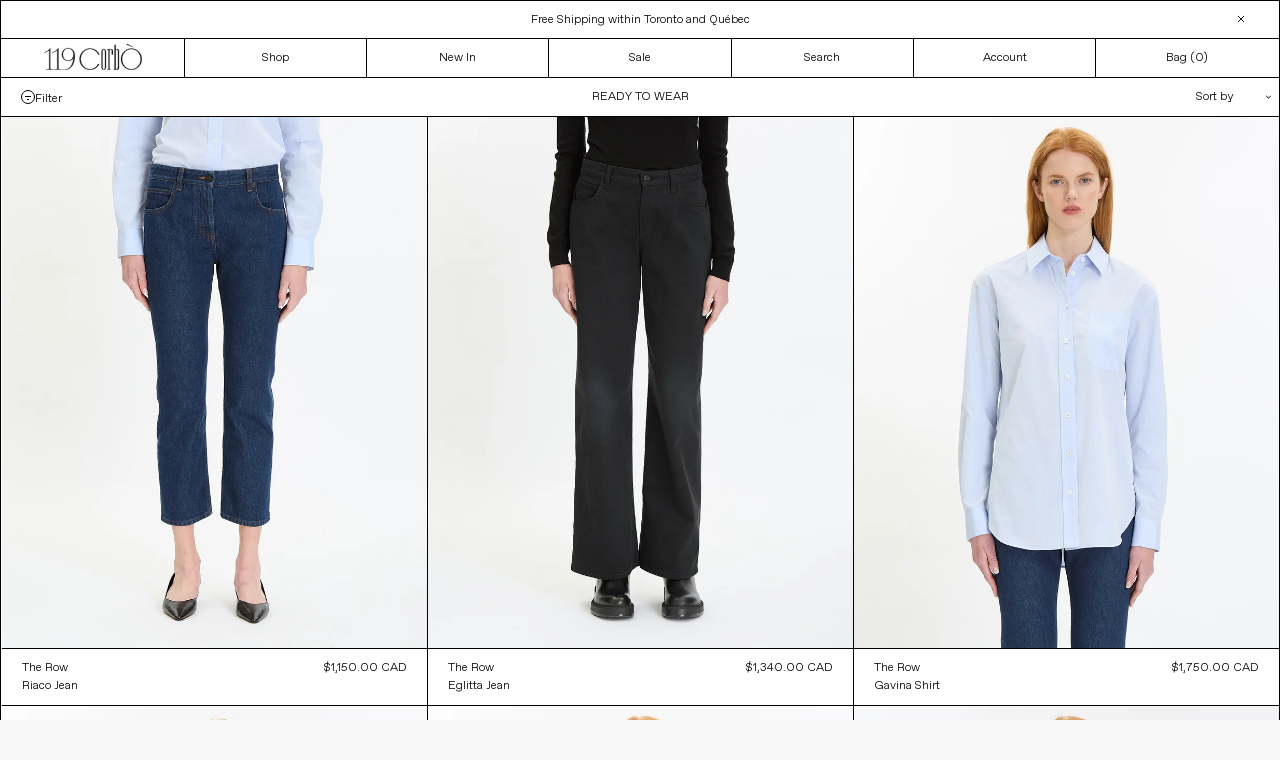

--- FILE ---
content_type: text/html; charset=utf-8
request_url: https://119corbo.com/collections/ready-to-wear
body_size: 37795
content:















<!doctype html> 
<html class="no-js" lang="en">

  <head>

    
    
    
    
    
      
      
    
  
 
    <meta charset="utf-8">
    <meta content="IE=edge,chrome=1" http-equiv="X-UA-Compatible">
    <meta content="width=device-width,initial-scale=1" name="viewport">
    <meta name="theme-color" content="#000">
    <script crossorigin="anonymous" integrity="sha256-CSXorXvZcTkaix6Yvo6HppcZGetbYMGWSFlBw8HfCJo=" src="https://code.jquery.com/jquery-3.4.1.min.js"></script>
    <script src="//119corbo.com/cdn/shop/t/159/assets/slick.min.js?v=67816161707199496941766940964" type="text/javascript"></script>
    <link rel="canonical" href="https://119corbo.com/collections/ready-to-wear">
    <link href="//cdn.jsdelivr.net/npm/slick-carousel@1.8.1/slick/slick.css" rel="stylesheet" type="text/css" media="all" />
<link rel="shortcut icon" href="//119corbo.com/cdn/shop/files/Favicon_Grey_02_32x32.png?v=1614403536" type="image/png">
      <script src="//119corbo.com/cdn/shop/t/159/assets/ajaxinate.js?v=156743686482650759271766940964" type="text/javascript"></script>
    
<title>Ready To Wear
&ndash;
        119 Corbo</title><meta name="description" content="Explore 119 Corbo&#39;s curated selection of ready to wear."><!-- /snippets/social-meta-tags.liquid -->




<meta property="og:site_name" content="119 Corbo">
<meta property="og:url" content="https://119corbo.com/collections/ready-to-wear">
<meta property="og:title" content="Ready To Wear">
<meta property="og:type" content="product.group">
<meta property="og:description" content="Explore 119 Corbo&#39;s curated selection of ready to wear.">





<meta name="twitter:card" content="summary_large_image">
<meta name="twitter:title" content="Ready To Wear">
<meta name="twitter:description" content="Explore 119 Corbo&#39;s curated selection of ready to wear.">

    <!-- Menos. Life is better with an optimized search engince -->
<meta name='keywords' content='119 Corbo' />
<meta name="robots" content="index">
<meta name="robots" content="follow">
<script type="application/ld+json">
{
	"@context": "http://schema.org",
	"@type": "Organization",
	"name": "119corbo.com",
    "legalName": "119 Corbo, Inc.",
	"url": "https://119corbo.com",
    "logo": "",
    "contactPoint": [{
    "@type": "ContactPoint",
    "contactType": "customer service",
    "email": "info@119corbo.com ",
		"url": "https://119corbo.com/pages/contact"

  }],
  	"foundingDate": "2013",
    "founders": [
     {
     "@type": "Person",
     "name": "Gianna Ritacca"
     }],
     "address": {
 "@type": "PostalAddress",
 "streetAddress": "119 Yorkville Ave",
 "addressLocality": "Toronto",
 "addressRegion": "ON",
 "postalCode": "M5R 1C4",
 "addressCountry": "CA"
 },
   "sameAs" : [
	"https://www.facebook.com/119corbo/",
    "https://www.instagram.com/119corbo/"
	]
}
</script>
<script type="application/ld+json">
{ 
"@context": "http://schema.org", 
"@type": "WebSite", 
"url": "https://www.119corbo.com/",
"name": "119 Corbo",
"author": {
	"@type": "Organization",
	"name": "119 Corbo",
	"logo": ""
	},
"description": "A curator's approach to luxury clothing for women. ",
"publisher": {
	"@type": "Organization",
	"name": "119 Corbo",
	"logo": ""
	},
"potentialAction": { 
"@type": "SearchAction", 
"target": "https://www.119corbo.com/search?q={search_term}",
"query-input": "required name=search_term" } 
}
</script>
    <link href="//119corbo.com/cdn/shop/t/159/assets/theme.scss.css?v=36008563729201525231766941376" rel="stylesheet" type="text/css" media="all" />
    <link href="//119corbo.com/cdn/shop/t/159/assets/style.css?v=44506168402111547841766940964" rel="stylesheet" type="text/css" media="all" />
<script>
window['_fs_host'] = 'fullstory.com';
window['_fs_script'] = 'edge.fullstory.com/s/fs.js';
window['_fs_org'] = 'o-1DZEAX-na1';
window['_fs_namespace'] = 'FS';
(function(m,n,e,t,l,o,g,y){
    if (e in m) {if(m.console && m.console.log) { m.console.log('FullStory namespace conflict. Please set window["_fs_namespace"].');} return;}
    g=m[e]=function(a,b,s){g.q?g.q.push([a,b,s]):g._api(a,b,s);};g.q=[];
    o=n.createElement(t);o.async=1;o.crossOrigin='anonymous';o.src='https://'+_fs_script;
    y=n.getElementsByTagName(t)[0];y.parentNode.insertBefore(o,y);
    g.identify=function(i,v,s){g(l,{uid:i},s);if(v)g(l,v,s)};g.setUserVars=function(v,s){g(l,v,s)};g.event=function(i,v,s){g('event',{n:i,p:v},s)};
    g.anonymize=function(){g.identify(!!0)};
    g.shutdown=function(){g("rec",!1)};g.restart=function(){g("rec",!0)};
    g.log = function(a,b){g("log",[a,b])};
    g.consent=function(a){g("consent",!arguments.length||a)};
    g.identifyAccount=function(i,v){o='account';v=v||{};v.acctId=i;g(o,v)};
    g.clearUserCookie=function(){};
    g.setVars=function(n, p){g('setVars',[n,p]);};
    g._w={};y='XMLHttpRequest';g._w[y]=m[y];y='fetch';g._w[y]=m[y];
    if(m[y])m[y]=function(){return g._w[y].apply(this,arguments)};
    g._v="1.3.0";
})(window,document,window['_fs_namespace'],'script','user');
</script>

    <script>
      var theme = {
        breakpoints: {
          medium: 750,
          large: 990,
          widescreen: 1400
        },
        strings: {
          addToCart: "Add to cart",
          soldOut: "Sold out",
          unavailable: "Unavailable",
          regularPrice: "Regular price",
          salePrice: "Sale price",
          sale: "Sale",
          showMore: "Show More",
          showLess: "Show Less",
          addressError: "Error looking up that address",
          addressNoResults: "No results for that address",
          addressQueryLimit: "You have exceeded the Google API usage limit. Consider upgrading to a \u003ca href=\"https:\/\/developers.google.com\/maps\/premium\/usage-limits\"\u003ePremium Plan\u003c\/a\u003e.",
          authError: "There was a problem authenticating your Google Maps account.",
          newWindow: "Opens in a new window.",
          external: "Opens external website.",
          newWindowExternal: "Opens external website in a new window.",
          removeLabel: "Remove [product]",
          update: "Update",
          quantity: "Quantity",
          discountedTotal: "Discounted total",
          regularTotal: "Regular total",
          priceColumn: "See Price column for discount details.",
          quantityMinimumMessage: "Quantity must be 1 or more",
          cartError: "There was an error while updating your cart. Please try again.",
          removedItemMessage: "Removed \u003cspan class=\"cart__removed-product-details\"\u003e([quantity]) [link]\u003c\/span\u003e from your cart.",
          unitPrice: "Unit price",
          unitPriceSeparator: "per",
          oneCartCount: "1 item",
          otherCartCount: "[count] items",
          quantityLabel: "Quantity: [count]",
          moneyFormat: "${{amount}} CAD",
          moneyFormatWithCurrency: "${{amount}} CAD"
        }
      }

      document.documentElement.className = document.documentElement.className.replace('no-js', 'js');
    </script><script src="//119corbo.com/cdn/shop/t/159/assets/vendor.js?v=12001839194546984181766940964" defer="defer"></script>
    <script src="//119corbo.com/cdn/shop/t/159/assets/theme.js?v=184125749394689469381766940964" defer="defer"></script>

    
  <script>window.performance && window.performance.mark && window.performance.mark('shopify.content_for_header.start');</script><meta name="google-site-verification" content="Bmo2RC5Y-yl-qlwLj51BDhk1Uqpw12xd6X0Ls0bwK_A">
<meta id="shopify-digital-wallet" name="shopify-digital-wallet" content="/2004910116/digital_wallets/dialog">
<meta name="shopify-checkout-api-token" content="cd66bc46915382eebd683e94a64c102d">
<link rel="alternate" type="application/atom+xml" title="Feed" href="/collections/ready-to-wear.atom" />
<link rel="next" href="/collections/ready-to-wear?page=2">
<link rel="alternate" type="application/json+oembed" href="https://119corbo.com/collections/ready-to-wear.oembed">
<script async="async" src="/checkouts/internal/preloads.js?locale=en-CA"></script>
<link rel="preconnect" href="https://shop.app" crossorigin="anonymous">
<script async="async" src="https://shop.app/checkouts/internal/preloads.js?locale=en-CA&shop_id=2004910116" crossorigin="anonymous"></script>
<script id="apple-pay-shop-capabilities" type="application/json">{"shopId":2004910116,"countryCode":"CA","currencyCode":"CAD","merchantCapabilities":["supports3DS"],"merchantId":"gid:\/\/shopify\/Shop\/2004910116","merchantName":"119 Corbo","requiredBillingContactFields":["postalAddress","email","phone"],"requiredShippingContactFields":["postalAddress","email","phone"],"shippingType":"shipping","supportedNetworks":["visa","masterCard","amex","discover","interac","jcb"],"total":{"type":"pending","label":"119 Corbo","amount":"1.00"},"shopifyPaymentsEnabled":true,"supportsSubscriptions":true}</script>
<script id="shopify-features" type="application/json">{"accessToken":"cd66bc46915382eebd683e94a64c102d","betas":["rich-media-storefront-analytics"],"domain":"119corbo.com","predictiveSearch":true,"shopId":2004910116,"locale":"en"}</script>
<script>var Shopify = Shopify || {};
Shopify.shop = "119corbo.myshopify.com";
Shopify.locale = "en";
Shopify.currency = {"active":"CAD","rate":"1.0"};
Shopify.country = "CA";
Shopify.theme = {"name":"Copy of Holiday","id":182002024758,"schema_name":"Debut","schema_version":"14.5.0","theme_store_id":null,"role":"main"};
Shopify.theme.handle = "null";
Shopify.theme.style = {"id":null,"handle":null};
Shopify.cdnHost = "119corbo.com/cdn";
Shopify.routes = Shopify.routes || {};
Shopify.routes.root = "/";</script>
<script type="module">!function(o){(o.Shopify=o.Shopify||{}).modules=!0}(window);</script>
<script>!function(o){function n(){var o=[];function n(){o.push(Array.prototype.slice.apply(arguments))}return n.q=o,n}var t=o.Shopify=o.Shopify||{};t.loadFeatures=n(),t.autoloadFeatures=n()}(window);</script>
<script>
  window.ShopifyPay = window.ShopifyPay || {};
  window.ShopifyPay.apiHost = "shop.app\/pay";
  window.ShopifyPay.redirectState = null;
</script>
<script id="shop-js-analytics" type="application/json">{"pageType":"collection"}</script>
<script defer="defer" async type="module" src="//119corbo.com/cdn/shopifycloud/shop-js/modules/v2/client.init-shop-cart-sync_BdyHc3Nr.en.esm.js"></script>
<script defer="defer" async type="module" src="//119corbo.com/cdn/shopifycloud/shop-js/modules/v2/chunk.common_Daul8nwZ.esm.js"></script>
<script type="module">
  await import("//119corbo.com/cdn/shopifycloud/shop-js/modules/v2/client.init-shop-cart-sync_BdyHc3Nr.en.esm.js");
await import("//119corbo.com/cdn/shopifycloud/shop-js/modules/v2/chunk.common_Daul8nwZ.esm.js");

  window.Shopify.SignInWithShop?.initShopCartSync?.({"fedCMEnabled":true,"windoidEnabled":true});

</script>
<script>
  window.Shopify = window.Shopify || {};
  if (!window.Shopify.featureAssets) window.Shopify.featureAssets = {};
  window.Shopify.featureAssets['shop-js'] = {"shop-cart-sync":["modules/v2/client.shop-cart-sync_QYOiDySF.en.esm.js","modules/v2/chunk.common_Daul8nwZ.esm.js"],"init-fed-cm":["modules/v2/client.init-fed-cm_DchLp9rc.en.esm.js","modules/v2/chunk.common_Daul8nwZ.esm.js"],"shop-button":["modules/v2/client.shop-button_OV7bAJc5.en.esm.js","modules/v2/chunk.common_Daul8nwZ.esm.js"],"init-windoid":["modules/v2/client.init-windoid_DwxFKQ8e.en.esm.js","modules/v2/chunk.common_Daul8nwZ.esm.js"],"shop-cash-offers":["modules/v2/client.shop-cash-offers_DWtL6Bq3.en.esm.js","modules/v2/chunk.common_Daul8nwZ.esm.js","modules/v2/chunk.modal_CQq8HTM6.esm.js"],"shop-toast-manager":["modules/v2/client.shop-toast-manager_CX9r1SjA.en.esm.js","modules/v2/chunk.common_Daul8nwZ.esm.js"],"init-shop-email-lookup-coordinator":["modules/v2/client.init-shop-email-lookup-coordinator_UhKnw74l.en.esm.js","modules/v2/chunk.common_Daul8nwZ.esm.js"],"pay-button":["modules/v2/client.pay-button_DzxNnLDY.en.esm.js","modules/v2/chunk.common_Daul8nwZ.esm.js"],"avatar":["modules/v2/client.avatar_BTnouDA3.en.esm.js"],"init-shop-cart-sync":["modules/v2/client.init-shop-cart-sync_BdyHc3Nr.en.esm.js","modules/v2/chunk.common_Daul8nwZ.esm.js"],"shop-login-button":["modules/v2/client.shop-login-button_D8B466_1.en.esm.js","modules/v2/chunk.common_Daul8nwZ.esm.js","modules/v2/chunk.modal_CQq8HTM6.esm.js"],"init-customer-accounts-sign-up":["modules/v2/client.init-customer-accounts-sign-up_C8fpPm4i.en.esm.js","modules/v2/client.shop-login-button_D8B466_1.en.esm.js","modules/v2/chunk.common_Daul8nwZ.esm.js","modules/v2/chunk.modal_CQq8HTM6.esm.js"],"init-shop-for-new-customer-accounts":["modules/v2/client.init-shop-for-new-customer-accounts_CVTO0Ztu.en.esm.js","modules/v2/client.shop-login-button_D8B466_1.en.esm.js","modules/v2/chunk.common_Daul8nwZ.esm.js","modules/v2/chunk.modal_CQq8HTM6.esm.js"],"init-customer-accounts":["modules/v2/client.init-customer-accounts_dRgKMfrE.en.esm.js","modules/v2/client.shop-login-button_D8B466_1.en.esm.js","modules/v2/chunk.common_Daul8nwZ.esm.js","modules/v2/chunk.modal_CQq8HTM6.esm.js"],"shop-follow-button":["modules/v2/client.shop-follow-button_CkZpjEct.en.esm.js","modules/v2/chunk.common_Daul8nwZ.esm.js","modules/v2/chunk.modal_CQq8HTM6.esm.js"],"lead-capture":["modules/v2/client.lead-capture_BntHBhfp.en.esm.js","modules/v2/chunk.common_Daul8nwZ.esm.js","modules/v2/chunk.modal_CQq8HTM6.esm.js"],"checkout-modal":["modules/v2/client.checkout-modal_CfxcYbTm.en.esm.js","modules/v2/chunk.common_Daul8nwZ.esm.js","modules/v2/chunk.modal_CQq8HTM6.esm.js"],"shop-login":["modules/v2/client.shop-login_Da4GZ2H6.en.esm.js","modules/v2/chunk.common_Daul8nwZ.esm.js","modules/v2/chunk.modal_CQq8HTM6.esm.js"],"payment-terms":["modules/v2/client.payment-terms_MV4M3zvL.en.esm.js","modules/v2/chunk.common_Daul8nwZ.esm.js","modules/v2/chunk.modal_CQq8HTM6.esm.js"]};
</script>
<script>(function() {
  var isLoaded = false;
  function asyncLoad() {
    if (isLoaded) return;
    isLoaded = true;
    var urls = ["https:\/\/cdn-scripts.signifyd.com\/shopify\/script-tag.js?shop=119corbo.myshopify.com","https:\/\/chimpstatic.com\/mcjs-connected\/js\/users\/43e6d3a478768703762293cb6\/73858783960f9c905736c9f7b.js?shop=119corbo.myshopify.com","https:\/\/nulls.solutions\/shopify\/gift-wrap\/app\/js\/nulls-gift-wrap.js?shop=119corbo.myshopify.com","https:\/\/static.klaviyo.com\/onsite\/js\/Hycpzw\/klaviyo.js?company_id=Hycpzw\u0026shop=119corbo.myshopify.com","https:\/\/size-guides.esc-apps-cdn.com\/1739187702-app.119corbo.myshopify.com.js?shop=119corbo.myshopify.com"];
    for (var i = 0; i < urls.length; i++) {
      var s = document.createElement('script');
      s.type = 'text/javascript';
      s.async = true;
      s.src = urls[i];
      var x = document.getElementsByTagName('script')[0];
      x.parentNode.insertBefore(s, x);
    }
  };
  if(window.attachEvent) {
    window.attachEvent('onload', asyncLoad);
  } else {
    window.addEventListener('load', asyncLoad, false);
  }
})();</script>
<script id="__st">var __st={"a":2004910116,"offset":-18000,"reqid":"b072b9de-92de-4c8e-9a72-5047c29f8950-1768982960","pageurl":"119corbo.com\/collections\/ready-to-wear","u":"caeb5bde4361","p":"collection","rtyp":"collection","rid":39550615588};</script>
<script>window.ShopifyPaypalV4VisibilityTracking = true;</script>
<script id="captcha-bootstrap">!function(){'use strict';const t='contact',e='account',n='new_comment',o=[[t,t],['blogs',n],['comments',n],[t,'customer']],c=[[e,'customer_login'],[e,'guest_login'],[e,'recover_customer_password'],[e,'create_customer']],r=t=>t.map((([t,e])=>`form[action*='/${t}']:not([data-nocaptcha='true']) input[name='form_type'][value='${e}']`)).join(','),a=t=>()=>t?[...document.querySelectorAll(t)].map((t=>t.form)):[];function s(){const t=[...o],e=r(t);return a(e)}const i='password',u='form_key',d=['recaptcha-v3-token','g-recaptcha-response','h-captcha-response',i],f=()=>{try{return window.sessionStorage}catch{return}},m='__shopify_v',_=t=>t.elements[u];function p(t,e,n=!1){try{const o=window.sessionStorage,c=JSON.parse(o.getItem(e)),{data:r}=function(t){const{data:e,action:n}=t;return t[m]||n?{data:e,action:n}:{data:t,action:n}}(c);for(const[e,n]of Object.entries(r))t.elements[e]&&(t.elements[e].value=n);n&&o.removeItem(e)}catch(o){console.error('form repopulation failed',{error:o})}}const l='form_type',E='cptcha';function T(t){t.dataset[E]=!0}const w=window,h=w.document,L='Shopify',v='ce_forms',y='captcha';let A=!1;((t,e)=>{const n=(g='f06e6c50-85a8-45c8-87d0-21a2b65856fe',I='https://cdn.shopify.com/shopifycloud/storefront-forms-hcaptcha/ce_storefront_forms_captcha_hcaptcha.v1.5.2.iife.js',D={infoText:'Protected by hCaptcha',privacyText:'Privacy',termsText:'Terms'},(t,e,n)=>{const o=w[L][v],c=o.bindForm;if(c)return c(t,g,e,D).then(n);var r;o.q.push([[t,g,e,D],n]),r=I,A||(h.body.append(Object.assign(h.createElement('script'),{id:'captcha-provider',async:!0,src:r})),A=!0)});var g,I,D;w[L]=w[L]||{},w[L][v]=w[L][v]||{},w[L][v].q=[],w[L][y]=w[L][y]||{},w[L][y].protect=function(t,e){n(t,void 0,e),T(t)},Object.freeze(w[L][y]),function(t,e,n,w,h,L){const[v,y,A,g]=function(t,e,n){const i=e?o:[],u=t?c:[],d=[...i,...u],f=r(d),m=r(i),_=r(d.filter((([t,e])=>n.includes(e))));return[a(f),a(m),a(_),s()]}(w,h,L),I=t=>{const e=t.target;return e instanceof HTMLFormElement?e:e&&e.form},D=t=>v().includes(t);t.addEventListener('submit',(t=>{const e=I(t);if(!e)return;const n=D(e)&&!e.dataset.hcaptchaBound&&!e.dataset.recaptchaBound,o=_(e),c=g().includes(e)&&(!o||!o.value);(n||c)&&t.preventDefault(),c&&!n&&(function(t){try{if(!f())return;!function(t){const e=f();if(!e)return;const n=_(t);if(!n)return;const o=n.value;o&&e.removeItem(o)}(t);const e=Array.from(Array(32),(()=>Math.random().toString(36)[2])).join('');!function(t,e){_(t)||t.append(Object.assign(document.createElement('input'),{type:'hidden',name:u})),t.elements[u].value=e}(t,e),function(t,e){const n=f();if(!n)return;const o=[...t.querySelectorAll(`input[type='${i}']`)].map((({name:t})=>t)),c=[...d,...o],r={};for(const[a,s]of new FormData(t).entries())c.includes(a)||(r[a]=s);n.setItem(e,JSON.stringify({[m]:1,action:t.action,data:r}))}(t,e)}catch(e){console.error('failed to persist form',e)}}(e),e.submit())}));const S=(t,e)=>{t&&!t.dataset[E]&&(n(t,e.some((e=>e===t))),T(t))};for(const o of['focusin','change'])t.addEventListener(o,(t=>{const e=I(t);D(e)&&S(e,y())}));const B=e.get('form_key'),M=e.get(l),P=B&&M;t.addEventListener('DOMContentLoaded',(()=>{const t=y();if(P)for(const e of t)e.elements[l].value===M&&p(e,B);[...new Set([...A(),...v().filter((t=>'true'===t.dataset.shopifyCaptcha))])].forEach((e=>S(e,t)))}))}(h,new URLSearchParams(w.location.search),n,t,e,['guest_login'])})(!0,!0)}();</script>
<script integrity="sha256-4kQ18oKyAcykRKYeNunJcIwy7WH5gtpwJnB7kiuLZ1E=" data-source-attribution="shopify.loadfeatures" defer="defer" src="//119corbo.com/cdn/shopifycloud/storefront/assets/storefront/load_feature-a0a9edcb.js" crossorigin="anonymous"></script>
<script crossorigin="anonymous" defer="defer" src="//119corbo.com/cdn/shopifycloud/storefront/assets/shopify_pay/storefront-65b4c6d7.js?v=20250812"></script>
<script data-source-attribution="shopify.dynamic_checkout.dynamic.init">var Shopify=Shopify||{};Shopify.PaymentButton=Shopify.PaymentButton||{isStorefrontPortableWallets:!0,init:function(){window.Shopify.PaymentButton.init=function(){};var t=document.createElement("script");t.src="https://119corbo.com/cdn/shopifycloud/portable-wallets/latest/portable-wallets.en.js",t.type="module",document.head.appendChild(t)}};
</script>
<script data-source-attribution="shopify.dynamic_checkout.buyer_consent">
  function portableWalletsHideBuyerConsent(e){var t=document.getElementById("shopify-buyer-consent"),n=document.getElementById("shopify-subscription-policy-button");t&&n&&(t.classList.add("hidden"),t.setAttribute("aria-hidden","true"),n.removeEventListener("click",e))}function portableWalletsShowBuyerConsent(e){var t=document.getElementById("shopify-buyer-consent"),n=document.getElementById("shopify-subscription-policy-button");t&&n&&(t.classList.remove("hidden"),t.removeAttribute("aria-hidden"),n.addEventListener("click",e))}window.Shopify?.PaymentButton&&(window.Shopify.PaymentButton.hideBuyerConsent=portableWalletsHideBuyerConsent,window.Shopify.PaymentButton.showBuyerConsent=portableWalletsShowBuyerConsent);
</script>
<script data-source-attribution="shopify.dynamic_checkout.cart.bootstrap">document.addEventListener("DOMContentLoaded",(function(){function t(){return document.querySelector("shopify-accelerated-checkout-cart, shopify-accelerated-checkout")}if(t())Shopify.PaymentButton.init();else{new MutationObserver((function(e,n){t()&&(Shopify.PaymentButton.init(),n.disconnect())})).observe(document.body,{childList:!0,subtree:!0})}}));
</script>
<link id="shopify-accelerated-checkout-styles" rel="stylesheet" media="screen" href="https://119corbo.com/cdn/shopifycloud/portable-wallets/latest/accelerated-checkout-backwards-compat.css" crossorigin="anonymous">
<style id="shopify-accelerated-checkout-cart">
        #shopify-buyer-consent {
  margin-top: 1em;
  display: inline-block;
  width: 100%;
}

#shopify-buyer-consent.hidden {
  display: none;
}

#shopify-subscription-policy-button {
  background: none;
  border: none;
  padding: 0;
  text-decoration: underline;
  font-size: inherit;
  cursor: pointer;
}

#shopify-subscription-policy-button::before {
  box-shadow: none;
}

      </style>

<script>window.performance && window.performance.mark && window.performance.mark('shopify.content_for_header.end');</script>
  <!-- "snippets/shogun-products.liquid" was not rendered, the associated app was uninstalled -->

  
  <script src="https://a.klaviyo.com/media/js/onsite/onsite.js"></script>
  <script>
      var klaviyo = klaviyo || [];
      klaviyo.init({
        account: "Hycpzw",
        platform: "shopify"
      });
      klaviyo.enable("backinstock",{ 
      trigger: {
        product_page_text: "Notify Me",
        product_page_class: "product-form__notify-me button button--secondary button--full",
        product_page_text_align: "center",
        product_page_margin: "0px",
        alternate_anchor: "addToCartWrapper",
        replace_anchor: false
      },
      modal: {
       headline: "{product_name}",
       body_content: "Register to receive a notification when this item comes back in stock.",
       email_field_label: "Email",
       button_label: "Notify me when available",
       subscription_success_label: "You're in! We'll let you know when it's back.",
       footer_content: '',
       additional_styles: "@import url('//119corbo.com/cdn/shop/t/159/assets/klaviyo-bis-modal.css?v=118576409566729335181766940964');",
       drop_background_color: "#000",
       background_color: "#fff",
       text_color: "#222",
       button_text_color: "#fff",
       button_background_color: "#000",
       close_button_color: "#ccc",
       error_background_color: "#fcd6d7",
       error_text_color: "#C72E2F",
       success_background_color: "#d3efcd",
       success_text_color: "#1B9500"
      }
    });
  </script>

<meta name="google-site-verification" content="8Cv-PbKh1FDqdo4bBm7Q10vA37DqpiPY1xp_C_yK-F0" />  

  <!-- "snippets/shogun-head.liquid" was not rendered, the associated app was uninstalled -->

<script>
    
    
    
    
    
    var gsf_conversion_data = {page_type : 'category', event : 'view_item_list', data : {product_data : [{variant_id : 53116102312246, product_id : 10363258372406, name : "Riaco Jean", price : "1150.00", currency : "CAD", sku : "F19-TR-7516-25-R", brand : "The Row", variant : "25 / Indigo", category : "Denim", quantity : "1" }, {variant_id : 53116099690806, product_id : 10363256602934, name : "Eglitta Jean", price : "1340.00", currency : "CAD", sku : "F19-TR-6525-23-R", brand : "The Row", variant : "23 / Black", category : "Denim", quantity : "1" }, {variant_id : 53116089336118, product_id : 10363250016566, name : "Gavina Shirt", price : "1750.00", currency : "CAD", sku : "F19-TR-1047-2-R", brand : "The Row", variant : "2 / Light Blue", category : "Shirts", quantity : "1" }, {variant_id : 53116076556598, product_id : 10363241857334, name : "Maira Top", price : "1690.00", currency : "CAD", sku : "F19-TR-0422-XS-R", brand : "The Row", variant : "XS / Charcoal", category : "Sweaters", quantity : "1" }], total_price :"5930.00", shop_currency : "CAD", collection_id : "39550615588", collection_name : "Ready To Wear" }};
    
</script>
<style>
  *,*::before,*::after {
  box-sizing: border-box;
  border-width: 1px !important;
}
</style>

    <script type="text/javascript">
    (function(c,l,a,r,i,t,y){
        c[a]=c[a]||function(){(c[a].q=c[a].q||[]).push(arguments)};
        t=l.createElement(r);t.async=1;t.src="https://www.clarity.ms/tag/"+i;
        y=l.getElementsByTagName(r)[0];y.parentNode.insertBefore(t,y);
    })(window, document, "clarity", "script", "fkmp7yo8eg");
</script>
<!-- BEGIN app block: shopify://apps/klaviyo-email-marketing-sms/blocks/klaviyo-onsite-embed/2632fe16-c075-4321-a88b-50b567f42507 -->















  <script>
    window.klaviyoReviewsProductDesignMode = false
  </script>







<!-- END app block --><!-- BEGIN app block: shopify://apps/timesact-pre-order/blocks/app-embed/bf6c109b-79b5-457c-8752-0e5e9e9676e7 -->
<!-- END app block --><script src="https://cdn.shopify.com/extensions/3ee93129-d11c-4adb-8a29-0c9bec8a2202/preorder-notify-me-timesact-17/assets/timesact.js" type="text/javascript" defer="defer"></script>
<link href="https://cdn.shopify.com/extensions/3ee93129-d11c-4adb-8a29-0c9bec8a2202/preorder-notify-me-timesact-17/assets/timesact.css" rel="stylesheet" type="text/css" media="all">
<meta property="og:image" content="https://cdn.shopify.com/s/files/1/0020/0491/0116/files/119_corbo_logo.png?height=628&pad_color=ffffff&v=1641402041&width=1200" />
<meta property="og:image:secure_url" content="https://cdn.shopify.com/s/files/1/0020/0491/0116/files/119_corbo_logo.png?height=628&pad_color=ffffff&v=1641402041&width=1200" />
<meta property="og:image:width" content="1200" />
<meta property="og:image:height" content="628" />
<link href="https://monorail-edge.shopifysvc.com" rel="dns-prefetch">
<script>(function(){if ("sendBeacon" in navigator && "performance" in window) {try {var session_token_from_headers = performance.getEntriesByType('navigation')[0].serverTiming.find(x => x.name == '_s').description;} catch {var session_token_from_headers = undefined;}var session_cookie_matches = document.cookie.match(/_shopify_s=([^;]*)/);var session_token_from_cookie = session_cookie_matches && session_cookie_matches.length === 2 ? session_cookie_matches[1] : "";var session_token = session_token_from_headers || session_token_from_cookie || "";function handle_abandonment_event(e) {var entries = performance.getEntries().filter(function(entry) {return /monorail-edge.shopifysvc.com/.test(entry.name);});if (!window.abandonment_tracked && entries.length === 0) {window.abandonment_tracked = true;var currentMs = Date.now();var navigation_start = performance.timing.navigationStart;var payload = {shop_id: 2004910116,url: window.location.href,navigation_start,duration: currentMs - navigation_start,session_token,page_type: "collection"};window.navigator.sendBeacon("https://monorail-edge.shopifysvc.com/v1/produce", JSON.stringify({schema_id: "online_store_buyer_site_abandonment/1.1",payload: payload,metadata: {event_created_at_ms: currentMs,event_sent_at_ms: currentMs}}));}}window.addEventListener('pagehide', handle_abandonment_event);}}());</script>
<script id="web-pixels-manager-setup">(function e(e,d,r,n,o){if(void 0===o&&(o={}),!Boolean(null===(a=null===(i=window.Shopify)||void 0===i?void 0:i.analytics)||void 0===a?void 0:a.replayQueue)){var i,a;window.Shopify=window.Shopify||{};var t=window.Shopify;t.analytics=t.analytics||{};var s=t.analytics;s.replayQueue=[],s.publish=function(e,d,r){return s.replayQueue.push([e,d,r]),!0};try{self.performance.mark("wpm:start")}catch(e){}var l=function(){var e={modern:/Edge?\/(1{2}[4-9]|1[2-9]\d|[2-9]\d{2}|\d{4,})\.\d+(\.\d+|)|Firefox\/(1{2}[4-9]|1[2-9]\d|[2-9]\d{2}|\d{4,})\.\d+(\.\d+|)|Chrom(ium|e)\/(9{2}|\d{3,})\.\d+(\.\d+|)|(Maci|X1{2}).+ Version\/(15\.\d+|(1[6-9]|[2-9]\d|\d{3,})\.\d+)([,.]\d+|)( \(\w+\)|)( Mobile\/\w+|) Safari\/|Chrome.+OPR\/(9{2}|\d{3,})\.\d+\.\d+|(CPU[ +]OS|iPhone[ +]OS|CPU[ +]iPhone|CPU IPhone OS|CPU iPad OS)[ +]+(15[._]\d+|(1[6-9]|[2-9]\d|\d{3,})[._]\d+)([._]\d+|)|Android:?[ /-](13[3-9]|1[4-9]\d|[2-9]\d{2}|\d{4,})(\.\d+|)(\.\d+|)|Android.+Firefox\/(13[5-9]|1[4-9]\d|[2-9]\d{2}|\d{4,})\.\d+(\.\d+|)|Android.+Chrom(ium|e)\/(13[3-9]|1[4-9]\d|[2-9]\d{2}|\d{4,})\.\d+(\.\d+|)|SamsungBrowser\/([2-9]\d|\d{3,})\.\d+/,legacy:/Edge?\/(1[6-9]|[2-9]\d|\d{3,})\.\d+(\.\d+|)|Firefox\/(5[4-9]|[6-9]\d|\d{3,})\.\d+(\.\d+|)|Chrom(ium|e)\/(5[1-9]|[6-9]\d|\d{3,})\.\d+(\.\d+|)([\d.]+$|.*Safari\/(?![\d.]+ Edge\/[\d.]+$))|(Maci|X1{2}).+ Version\/(10\.\d+|(1[1-9]|[2-9]\d|\d{3,})\.\d+)([,.]\d+|)( \(\w+\)|)( Mobile\/\w+|) Safari\/|Chrome.+OPR\/(3[89]|[4-9]\d|\d{3,})\.\d+\.\d+|(CPU[ +]OS|iPhone[ +]OS|CPU[ +]iPhone|CPU IPhone OS|CPU iPad OS)[ +]+(10[._]\d+|(1[1-9]|[2-9]\d|\d{3,})[._]\d+)([._]\d+|)|Android:?[ /-](13[3-9]|1[4-9]\d|[2-9]\d{2}|\d{4,})(\.\d+|)(\.\d+|)|Mobile Safari.+OPR\/([89]\d|\d{3,})\.\d+\.\d+|Android.+Firefox\/(13[5-9]|1[4-9]\d|[2-9]\d{2}|\d{4,})\.\d+(\.\d+|)|Android.+Chrom(ium|e)\/(13[3-9]|1[4-9]\d|[2-9]\d{2}|\d{4,})\.\d+(\.\d+|)|Android.+(UC? ?Browser|UCWEB|U3)[ /]?(15\.([5-9]|\d{2,})|(1[6-9]|[2-9]\d|\d{3,})\.\d+)\.\d+|SamsungBrowser\/(5\.\d+|([6-9]|\d{2,})\.\d+)|Android.+MQ{2}Browser\/(14(\.(9|\d{2,})|)|(1[5-9]|[2-9]\d|\d{3,})(\.\d+|))(\.\d+|)|K[Aa][Ii]OS\/(3\.\d+|([4-9]|\d{2,})\.\d+)(\.\d+|)/},d=e.modern,r=e.legacy,n=navigator.userAgent;return n.match(d)?"modern":n.match(r)?"legacy":"unknown"}(),u="modern"===l?"modern":"legacy",c=(null!=n?n:{modern:"",legacy:""})[u],f=function(e){return[e.baseUrl,"/wpm","/b",e.hashVersion,"modern"===e.buildTarget?"m":"l",".js"].join("")}({baseUrl:d,hashVersion:r,buildTarget:u}),m=function(e){var d=e.version,r=e.bundleTarget,n=e.surface,o=e.pageUrl,i=e.monorailEndpoint;return{emit:function(e){var a=e.status,t=e.errorMsg,s=(new Date).getTime(),l=JSON.stringify({metadata:{event_sent_at_ms:s},events:[{schema_id:"web_pixels_manager_load/3.1",payload:{version:d,bundle_target:r,page_url:o,status:a,surface:n,error_msg:t},metadata:{event_created_at_ms:s}}]});if(!i)return console&&console.warn&&console.warn("[Web Pixels Manager] No Monorail endpoint provided, skipping logging."),!1;try{return self.navigator.sendBeacon.bind(self.navigator)(i,l)}catch(e){}var u=new XMLHttpRequest;try{return u.open("POST",i,!0),u.setRequestHeader("Content-Type","text/plain"),u.send(l),!0}catch(e){return console&&console.warn&&console.warn("[Web Pixels Manager] Got an unhandled error while logging to Monorail."),!1}}}}({version:r,bundleTarget:l,surface:e.surface,pageUrl:self.location.href,monorailEndpoint:e.monorailEndpoint});try{o.browserTarget=l,function(e){var d=e.src,r=e.async,n=void 0===r||r,o=e.onload,i=e.onerror,a=e.sri,t=e.scriptDataAttributes,s=void 0===t?{}:t,l=document.createElement("script"),u=document.querySelector("head"),c=document.querySelector("body");if(l.async=n,l.src=d,a&&(l.integrity=a,l.crossOrigin="anonymous"),s)for(var f in s)if(Object.prototype.hasOwnProperty.call(s,f))try{l.dataset[f]=s[f]}catch(e){}if(o&&l.addEventListener("load",o),i&&l.addEventListener("error",i),u)u.appendChild(l);else{if(!c)throw new Error("Did not find a head or body element to append the script");c.appendChild(l)}}({src:f,async:!0,onload:function(){if(!function(){var e,d;return Boolean(null===(d=null===(e=window.Shopify)||void 0===e?void 0:e.analytics)||void 0===d?void 0:d.initialized)}()){var d=window.webPixelsManager.init(e)||void 0;if(d){var r=window.Shopify.analytics;r.replayQueue.forEach((function(e){var r=e[0],n=e[1],o=e[2];d.publishCustomEvent(r,n,o)})),r.replayQueue=[],r.publish=d.publishCustomEvent,r.visitor=d.visitor,r.initialized=!0}}},onerror:function(){return m.emit({status:"failed",errorMsg:"".concat(f," has failed to load")})},sri:function(e){var d=/^sha384-[A-Za-z0-9+/=]+$/;return"string"==typeof e&&d.test(e)}(c)?c:"",scriptDataAttributes:o}),m.emit({status:"loading"})}catch(e){m.emit({status:"failed",errorMsg:(null==e?void 0:e.message)||"Unknown error"})}}})({shopId: 2004910116,storefrontBaseUrl: "https://119corbo.com",extensionsBaseUrl: "https://extensions.shopifycdn.com/cdn/shopifycloud/web-pixels-manager",monorailEndpoint: "https://monorail-edge.shopifysvc.com/unstable/produce_batch",surface: "storefront-renderer",enabledBetaFlags: ["2dca8a86"],webPixelsConfigList: [{"id":"2095317302","configuration":"{\"accountID\":\"Hycpzw\",\"webPixelConfig\":\"eyJlbmFibGVBZGRlZFRvQ2FydEV2ZW50cyI6IHRydWV9\"}","eventPayloadVersion":"v1","runtimeContext":"STRICT","scriptVersion":"524f6c1ee37bacdca7657a665bdca589","type":"APP","apiClientId":123074,"privacyPurposes":["ANALYTICS","MARKETING"],"dataSharingAdjustments":{"protectedCustomerApprovalScopes":["read_customer_address","read_customer_email","read_customer_name","read_customer_personal_data","read_customer_phone"]}},{"id":"1664811318","configuration":"{\"account_ID\":\"62352\",\"google_analytics_tracking_tag\":\"1\",\"measurement_id\":\"2\",\"api_secret\":\"3\",\"shop_settings\":\"{\\\"custom_pixel_script\\\":\\\"https:\\\\\\\/\\\\\\\/storage.googleapis.com\\\\\\\/gsf-scripts\\\\\\\/custom-pixels\\\\\\\/119corbo.js\\\"}\"}","eventPayloadVersion":"v1","runtimeContext":"LAX","scriptVersion":"c6b888297782ed4a1cba19cda43d6625","type":"APP","apiClientId":1558137,"privacyPurposes":[],"dataSharingAdjustments":{"protectedCustomerApprovalScopes":["read_customer_address","read_customer_email","read_customer_name","read_customer_personal_data","read_customer_phone"]}},{"id":"1022984502","configuration":"{\"config\":\"{\\\"pixel_id\\\":\\\"G-D7SSE18VY2\\\",\\\"target_country\\\":\\\"CA\\\",\\\"gtag_events\\\":[{\\\"type\\\":\\\"begin_checkout\\\",\\\"action_label\\\":[\\\"G-D7SSE18VY2\\\",\\\"AW-861273757\\\/HmJeCIXgnYwBEJ3915oD\\\"]},{\\\"type\\\":\\\"search\\\",\\\"action_label\\\":[\\\"G-D7SSE18VY2\\\",\\\"AW-861273757\\\/zvYyCIjgnYwBEJ3915oD\\\"]},{\\\"type\\\":\\\"view_item\\\",\\\"action_label\\\":[\\\"G-D7SSE18VY2\\\",\\\"AW-861273757\\\/24jWCP_fnYwBEJ3915oD\\\",\\\"MC-093MWRWLSX\\\"]},{\\\"type\\\":\\\"purchase\\\",\\\"action_label\\\":[\\\"G-D7SSE18VY2\\\",\\\"AW-861273757\\\/8gOoCPzfnYwBEJ3915oD\\\",\\\"MC-093MWRWLSX\\\"]},{\\\"type\\\":\\\"page_view\\\",\\\"action_label\\\":[\\\"G-D7SSE18VY2\\\",\\\"AW-861273757\\\/G_INCPnfnYwBEJ3915oD\\\",\\\"MC-093MWRWLSX\\\"]},{\\\"type\\\":\\\"add_payment_info\\\",\\\"action_label\\\":[\\\"G-D7SSE18VY2\\\",\\\"AW-861273757\\\/R5b6CIvgnYwBEJ3915oD\\\"]},{\\\"type\\\":\\\"add_to_cart\\\",\\\"action_label\\\":[\\\"G-D7SSE18VY2\\\",\\\"AW-861273757\\\/1DJiCILgnYwBEJ3915oD\\\"]}],\\\"enable_monitoring_mode\\\":false}\"}","eventPayloadVersion":"v1","runtimeContext":"OPEN","scriptVersion":"b2a88bafab3e21179ed38636efcd8a93","type":"APP","apiClientId":1780363,"privacyPurposes":[],"dataSharingAdjustments":{"protectedCustomerApprovalScopes":["read_customer_address","read_customer_email","read_customer_name","read_customer_personal_data","read_customer_phone"]}},{"id":"928547126","configuration":"{\"accountID\":\"1220658\",\"workspaceId\":\"dc0baf5c-11a8-4953-9107-3cf42bfd1685\",\"projectId\":\"25835054-0343-41fa-95ad-6d6ce09f3800\"}","eventPayloadVersion":"v1","runtimeContext":"STRICT","scriptVersion":"52fc54f4608fa63b89d7f7c4f9344a98","type":"APP","apiClientId":5461967,"privacyPurposes":["ANALYTICS"],"dataSharingAdjustments":{"protectedCustomerApprovalScopes":[]}},{"id":"297992502","configuration":"{\"pixel_id\":\"1024372337697820\",\"pixel_type\":\"facebook_pixel\",\"metaapp_system_user_token\":\"-\"}","eventPayloadVersion":"v1","runtimeContext":"OPEN","scriptVersion":"ca16bc87fe92b6042fbaa3acc2fbdaa6","type":"APP","apiClientId":2329312,"privacyPurposes":["ANALYTICS","MARKETING","SALE_OF_DATA"],"dataSharingAdjustments":{"protectedCustomerApprovalScopes":["read_customer_address","read_customer_email","read_customer_name","read_customer_personal_data","read_customer_phone"]}},{"id":"184713526","configuration":"{\"tagID\":\"2613624885291\"}","eventPayloadVersion":"v1","runtimeContext":"STRICT","scriptVersion":"18031546ee651571ed29edbe71a3550b","type":"APP","apiClientId":3009811,"privacyPurposes":["ANALYTICS","MARKETING","SALE_OF_DATA"],"dataSharingAdjustments":{"protectedCustomerApprovalScopes":["read_customer_address","read_customer_email","read_customer_name","read_customer_personal_data","read_customer_phone"]}},{"id":"shopify-app-pixel","configuration":"{}","eventPayloadVersion":"v1","runtimeContext":"STRICT","scriptVersion":"0450","apiClientId":"shopify-pixel","type":"APP","privacyPurposes":["ANALYTICS","MARKETING"]},{"id":"shopify-custom-pixel","eventPayloadVersion":"v1","runtimeContext":"LAX","scriptVersion":"0450","apiClientId":"shopify-pixel","type":"CUSTOM","privacyPurposes":["ANALYTICS","MARKETING"]}],isMerchantRequest: false,initData: {"shop":{"name":"119 Corbo","paymentSettings":{"currencyCode":"CAD"},"myshopifyDomain":"119corbo.myshopify.com","countryCode":"CA","storefrontUrl":"https:\/\/119corbo.com"},"customer":null,"cart":null,"checkout":null,"productVariants":[],"purchasingCompany":null},},"https://119corbo.com/cdn","fcfee988w5aeb613cpc8e4bc33m6693e112",{"modern":"","legacy":""},{"shopId":"2004910116","storefrontBaseUrl":"https:\/\/119corbo.com","extensionBaseUrl":"https:\/\/extensions.shopifycdn.com\/cdn\/shopifycloud\/web-pixels-manager","surface":"storefront-renderer","enabledBetaFlags":"[\"2dca8a86\"]","isMerchantRequest":"false","hashVersion":"fcfee988w5aeb613cpc8e4bc33m6693e112","publish":"custom","events":"[[\"page_viewed\",{}],[\"collection_viewed\",{\"collection\":{\"id\":\"39550615588\",\"title\":\"Ready To Wear\",\"productVariants\":[{\"price\":{\"amount\":1150.0,\"currencyCode\":\"CAD\"},\"product\":{\"title\":\"Riaco Jean\",\"vendor\":\"The Row\",\"id\":\"10363258372406\",\"untranslatedTitle\":\"Riaco Jean\",\"url\":\"\/products\/riaco-jean-4\",\"type\":\"Denim\"},\"id\":\"53116102246710\",\"image\":{\"src\":\"\/\/119corbo.com\/cdn\/shop\/files\/Corbo-10-26-2521811copy.jpg?v=1761679486\"},\"sku\":\"F19-TR-7516-23-R\",\"title\":\"23 \/ Indigo\",\"untranslatedTitle\":\"23 \/ Indigo\"},{\"price\":{\"amount\":1340.0,\"currencyCode\":\"CAD\"},\"product\":{\"title\":\"Eglitta Jean\",\"vendor\":\"The Row\",\"id\":\"10363256602934\",\"untranslatedTitle\":\"Eglitta Jean\",\"url\":\"\/products\/eglitta-jean\",\"type\":\"Denim\"},\"id\":\"53116099690806\",\"image\":{\"src\":\"\/\/119corbo.com\/cdn\/shop\/files\/Corbo-10-26-2521726copy.jpg?v=1761678932\"},\"sku\":\"F19-TR-6525-23-R\",\"title\":\"23 \/ Black\",\"untranslatedTitle\":\"23 \/ Black\"},{\"price\":{\"amount\":1750.0,\"currencyCode\":\"CAD\"},\"product\":{\"title\":\"Gavina Shirt\",\"vendor\":\"The Row\",\"id\":\"10363250016566\",\"untranslatedTitle\":\"Gavina Shirt\",\"url\":\"\/products\/gavina-shirt\",\"type\":\"Shirts\"},\"id\":\"53116089336118\",\"image\":{\"src\":\"\/\/119corbo.com\/cdn\/shop\/files\/Corbo-10-26-2521804copy.jpg?v=1761679674\"},\"sku\":\"F19-TR-1047-2-R\",\"title\":\"2 \/ Light Blue\",\"untranslatedTitle\":\"2 \/ Light Blue\"},{\"price\":{\"amount\":1690.0,\"currencyCode\":\"CAD\"},\"product\":{\"title\":\"Maira Top\",\"vendor\":\"The Row\",\"id\":\"10363241857334\",\"untranslatedTitle\":\"Maira Top\",\"url\":\"\/products\/maira-top\",\"type\":\"Sweaters\"},\"id\":\"53116076523830\",\"image\":{\"src\":\"\/\/119corbo.com\/cdn\/shop\/files\/Corbo-10-26-2521695copy.jpg?v=1761680316\"},\"sku\":\"F19-TR-0422-XXS-R\",\"title\":\"XXS \/ Charcoal\",\"untranslatedTitle\":\"XXS \/ Charcoal\"},{\"price\":{\"amount\":2230.0,\"currencyCode\":\"CAD\"},\"product\":{\"title\":\"Mirai Top\",\"vendor\":\"The Row\",\"id\":\"10363232813366\",\"untranslatedTitle\":\"Mirai Top\",\"url\":\"\/products\/mirai-top\",\"type\":\"Sweaters\"},\"id\":\"53116069904694\",\"image\":{\"src\":\"\/\/119corbo.com\/cdn\/shop\/files\/Corbo-10-26-2521796.jpg?v=1761680658\"},\"sku\":\"F19-TR-0421-XXS-R\",\"title\":\"XXS \/ Brown Saffron\",\"untranslatedTitle\":\"XXS \/ Brown Saffron\"},{\"price\":{\"amount\":2170.0,\"currencyCode\":\"CAD\"},\"product\":{\"title\":\"Missa Top\",\"vendor\":\"The Row\",\"id\":\"10363227668790\",\"untranslatedTitle\":\"Missa Top\",\"url\":\"\/products\/missa-top-1\",\"type\":\"Sweatshirts\"},\"id\":\"53116045230390\",\"image\":{\"src\":\"\/\/119corbo.com\/cdn\/shop\/files\/Corbo-10-26-2521873copy.jpg?v=1761681081\"},\"sku\":\"F19-TR-0395-XS-R\",\"title\":\"XS \/ Brown Sepia\",\"untranslatedTitle\":\"XS \/ Brown Sepia\"},{\"price\":{\"amount\":2170.0,\"currencyCode\":\"CAD\"},\"product\":{\"title\":\"Missa Top\",\"vendor\":\"The Row\",\"id\":\"10363227472182\",\"untranslatedTitle\":\"Missa Top\",\"url\":\"\/products\/missa-top\",\"type\":\"Sweatshirts\"},\"id\":\"53116039594294\",\"image\":{\"src\":\"\/\/119corbo.com\/cdn\/shop\/files\/Corbo-10-26-2521721copy.jpg?v=1761681561\"},\"sku\":\"F19-TR-395B-XXS-R\",\"title\":\"XXS \/ Black\",\"untranslatedTitle\":\"XXS \/ Black\"},{\"price\":{\"amount\":1420.0,\"currencyCode\":\"CAD\"},\"product\":{\"title\":\"Sadie Shirt\",\"vendor\":\"The Row\",\"id\":\"10363225243958\",\"untranslatedTitle\":\"Sadie Shirt\",\"url\":\"\/products\/sadie-shirt-1\",\"type\":\"Shirts\"},\"id\":\"53116036972854\",\"image\":{\"src\":\"\/\/119corbo.com\/cdn\/shop\/files\/Corbo-10-26-2521758copy.jpg?v=1761682592\"},\"sku\":\"F19-TR-7520-2-R\",\"title\":\"2 \/ Light Blue\",\"untranslatedTitle\":\"2 \/ Light Blue\"},{\"price\":{\"amount\":1626.0,\"currencyCode\":\"CAD\"},\"product\":{\"title\":\"Sequin Embroidery Cardigan\",\"vendor\":\"Sacai\",\"id\":\"10361357369654\",\"untranslatedTitle\":\"Sequin Embroidery Cardigan\",\"url\":\"\/products\/sequin-embroidery-cardigan\",\"type\":\"Cardigans\"},\"id\":\"53104686039350\",\"image\":{\"src\":\"\/\/119corbo.com\/cdn\/shop\/files\/Corbo-10-26-2521554copy.jpg?v=1761597052\"},\"sku\":\"F19-SA-8224-1-R2\",\"title\":\"1 \/ Gray\/Blk\",\"untranslatedTitle\":\"1 \/ Gray\/Blk\"},{\"price\":{\"amount\":5070.0,\"currencyCode\":\"CAD\"},\"product\":{\"title\":\"Evadne Jacket\",\"vendor\":\"The Row\",\"id\":\"10353021255990\",\"untranslatedTitle\":\"Evadne Jacket\",\"url\":\"\/products\/evadne-jacket\",\"type\":\"Jackets\"},\"id\":\"53073720344886\",\"image\":{\"src\":\"\/\/119corbo.com\/cdn\/shop\/files\/Corbo-10-26-2521751copy.jpg?v=1761685167\"},\"sku\":\"F19-TR-10176-0-P\",\"title\":\"0 \/ Black\",\"untranslatedTitle\":\"0 \/ Black\"},{\"price\":{\"amount\":1515.0,\"currencyCode\":\"CAD\"},\"product\":{\"title\":\"Satin Midi Skirt\",\"vendor\":\"Maison Margiela\",\"id\":\"10347877761334\",\"untranslatedTitle\":\"Satin Midi Skirt\",\"url\":\"\/products\/satin-midi-skirt\",\"type\":\"Skirts\"},\"id\":\"53054173118774\",\"image\":{\"src\":\"\/\/119corbo.com\/cdn\/shop\/files\/Corbo-10-26-2521637.jpg?v=1761597630\"},\"sku\":\"F19-MM-5586-38-P\",\"title\":\"38 \/ Black\",\"untranslatedTitle\":\"38 \/ Black\"},{\"price\":{\"amount\":2195.0,\"currencyCode\":\"CAD\"},\"product\":{\"title\":\"Wool Trousers\",\"vendor\":\"Maison Margiela\",\"id\":\"10347877073206\",\"untranslatedTitle\":\"Wool Trousers\",\"url\":\"\/products\/wool-trousers\",\"type\":\"Trousers\"},\"id\":\"53054171414838\",\"image\":{\"src\":\"\/\/119corbo.com\/cdn\/shop\/files\/Corbo-10-26-2521679copy.jpg?v=1761674874\"},\"sku\":\"F19-MM-5535-40-P\",\"title\":\"40 \/ Dark Navy\",\"untranslatedTitle\":\"40 \/ Dark Navy\"},{\"price\":{\"amount\":1105.0,\"currencyCode\":\"CAD\"},\"product\":{\"title\":\"V-Neck Sweater\",\"vendor\":\"Maison Margiela\",\"id\":\"10347876712758\",\"untranslatedTitle\":\"V-Neck Sweater\",\"url\":\"\/products\/sweater-2\",\"type\":\"Sweaters\"},\"id\":\"53054168924470\",\"image\":{\"src\":\"\/\/119corbo.com\/cdn\/shop\/files\/Corbo-10-26-2521896.jpg?v=1761598093\"},\"sku\":\"F19-MM-3152-XS-P\",\"title\":\"XS \/ Ice Blue Beige\",\"untranslatedTitle\":\"XS \/ Ice Blue Beige\"},{\"price\":{\"amount\":3575.0,\"currencyCode\":\"CAD\"},\"product\":{\"title\":\"Wool Blazer\",\"vendor\":\"Maison Margiela\",\"id\":\"10347876188470\",\"untranslatedTitle\":\"Wool Blazer\",\"url\":\"\/products\/wool-blazer\",\"type\":\"Blazers\"},\"id\":\"53054166925622\",\"image\":{\"src\":\"\/\/119corbo.com\/cdn\/shop\/files\/Corbo-10-26-2521662.jpg?v=1761599810\"},\"sku\":\"F19-MM-553B-40-P\",\"title\":\"40 \/ Dark Navy\",\"untranslatedTitle\":\"40 \/ Dark Navy\"},{\"price\":{\"amount\":3045.0,\"currencyCode\":\"CAD\"},\"product\":{\"title\":\"Quilted Reversible Shirt Jacket\",\"vendor\":\"Maison Margiela\",\"id\":\"10347873501494\",\"untranslatedTitle\":\"Quilted Reversible Shirt Jacket\",\"url\":\"\/products\/quilted-sports-jacket\",\"type\":\"Jackets\"},\"id\":\"53054150902070\",\"image\":{\"src\":\"\/\/119corbo.com\/cdn\/shop\/files\/Corbo-10-26-2521659.jpg?v=1763583120\"},\"sku\":\"F19-MM-N117-38-P\",\"title\":\"38 \/ Anthracite\",\"untranslatedTitle\":\"38 \/ Anthracite\"},{\"price\":{\"amount\":2195.0,\"currencyCode\":\"CAD\"},\"product\":{\"title\":\"Cropped Denim Jacket\",\"vendor\":\"Maison Margiela\",\"id\":\"10347871011126\",\"untranslatedTitle\":\"Cropped Denim Jacket\",\"url\":\"\/products\/sports-jacket-copy\",\"type\":\"Jackets\"},\"id\":\"53054147363126\",\"image\":{\"src\":\"\/\/119corbo.com\/cdn\/shop\/files\/Corbo-10-26-2521618.jpg?v=1761595379\"},\"sku\":\"F19-MM-5539-38-P\",\"title\":\"38 \/ Faded Olive\",\"untranslatedTitle\":\"38 \/ Faded Olive\"},{\"price\":{\"amount\":4935.0,\"currencyCode\":\"CAD\"},\"product\":{\"title\":\"Reversible Jacket\",\"vendor\":\"Maison Margiela\",\"id\":\"10347870847286\",\"untranslatedTitle\":\"Reversible Jacket\",\"url\":\"\/products\/sports-jacket\",\"type\":\"Jackets\"},\"id\":\"53054142808374\",\"image\":{\"src\":\"\/\/119corbo.com\/cdn\/shop\/files\/Corbo-10-26-2521833.jpg?v=1763583096\"},\"sku\":\"F19-MM-N088-40-P\",\"title\":\"40 \/ Red Plaid\/Camo\",\"untranslatedTitle\":\"40 \/ Red Plaid\/Camo\"},{\"price\":{\"amount\":3320.0,\"currencyCode\":\"CAD\"},\"product\":{\"title\":\"Wool Coat\",\"vendor\":\"Maison Margiela\",\"id\":\"10347870388534\",\"untranslatedTitle\":\"Wool Coat\",\"url\":\"\/products\/wool-coat\",\"type\":\"Coats\"},\"id\":\"53054131241270\",\"image\":{\"src\":\"\/\/119corbo.com\/cdn\/shop\/files\/Corbo-10-26-2521582copy.jpg?v=1761676377\"},\"sku\":\"F19-MM-5567-40-P\",\"title\":\"40 \/ Anthracite\",\"untranslatedTitle\":\"40 \/ Anthracite\"},{\"price\":{\"amount\":1415.0,\"currencyCode\":\"CAD\"},\"product\":{\"title\":\"N°434 Crop Xtra Sweater\",\"vendor\":\"Extreme Cashmere\",\"id\":\"10346705256758\",\"untranslatedTitle\":\"N°434 Crop Xtra Sweater\",\"url\":\"\/products\/n-434-crop-xtra-sweater-2\",\"type\":\"Sweaters\"},\"id\":\"53045582168374\",\"image\":{\"src\":\"\/\/119corbo.com\/cdn\/shop\/files\/Corbo-10-26-2521862copy.jpg?v=1761667248\"},\"sku\":\"F19-EX-4341-1SZ-P2\",\"title\":\"1SZ \/ Shadow\",\"untranslatedTitle\":\"1SZ \/ Shadow\"},{\"price\":{\"amount\":1415.0,\"currencyCode\":\"CAD\"},\"product\":{\"title\":\"N°434 Crop Xtra Sweater\",\"vendor\":\"Extreme Cashmere\",\"id\":\"10346703487286\",\"untranslatedTitle\":\"N°434 Crop Xtra Sweater\",\"url\":\"\/products\/n-434-crop-xtra-sweater-1\",\"type\":\"Sweaters\"},\"id\":\"53045571551542\",\"image\":{\"src\":\"\/\/119corbo.com\/cdn\/shop\/files\/Corbo-10-26-2521942copy.jpg?v=1761666808\"},\"sku\":\"F19-EX-4340-1SZ-P2\",\"title\":\"1SZ \/ Oat\",\"untranslatedTitle\":\"1SZ \/ Oat\"},{\"price\":{\"amount\":1415.0,\"currencyCode\":\"CAD\"},\"product\":{\"title\":\"N°434 Crop Xtra Sweater\",\"vendor\":\"Extreme Cashmere\",\"id\":\"10346700538166\",\"untranslatedTitle\":\"N°434 Crop Xtra Sweater\",\"url\":\"\/products\/n-434-crop-xtra-sweater\",\"type\":\"Sweaters\"},\"id\":\"53045493596470\",\"image\":{\"src\":\"\/\/119corbo.com\/cdn\/shop\/files\/Corbo-10-26-2521976copy.jpg?v=1761666515\"},\"sku\":\"F19-EX-434R-1SZ-P2\",\"title\":\"1SZ \/ Raven\",\"untranslatedTitle\":\"1SZ \/ Raven\"},{\"price\":{\"amount\":1415.0,\"currencyCode\":\"CAD\"},\"product\":{\"title\":\"N°437 Papilli Short Cardigan\",\"vendor\":\"Extreme Cashmere\",\"id\":\"10346695459126\",\"untranslatedTitle\":\"N°437 Papilli Short Cardigan\",\"url\":\"\/products\/n-437-papilli-short-cardigan-2\",\"type\":\"Cardigans\"},\"id\":\"53045474754870\",\"image\":{\"src\":\"\/\/119corbo.com\/cdn\/shop\/files\/Corbo-10-26-2521868copy.jpg?v=1761665944\"},\"sku\":\"F19-EX-4371-1SZ-P2\",\"title\":\"1SZ \/ Shadow\",\"untranslatedTitle\":\"1SZ \/ Shadow\"},{\"price\":{\"amount\":1415.0,\"currencyCode\":\"CAD\"},\"product\":{\"title\":\"N°437 Papilli Short Cardigan\",\"vendor\":\"Extreme Cashmere\",\"id\":\"10346694639926\",\"untranslatedTitle\":\"N°437 Papilli Short Cardigan\",\"url\":\"\/products\/n-437-papilli-short-cardigan-1\",\"type\":\"Cardigans\"},\"id\":\"53045474951478\",\"image\":{\"src\":\"\/\/119corbo.com\/cdn\/shop\/files\/Corbo-10-26-2521990copy.jpg?v=1761665690\"},\"sku\":\"F19-EX-437R-1SZ-P2\",\"title\":\"1SZ \/ Raven\",\"untranslatedTitle\":\"1SZ \/ Raven\"},{\"price\":{\"amount\":875.0,\"currencyCode\":\"CAD\"},\"product\":{\"title\":\"Devon Turtleneck\",\"vendor\":\"Doffer Boys\",\"id\":\"10344823423286\",\"untranslatedTitle\":\"Devon Turtleneck\",\"url\":\"\/products\/devon-turtleneck-2\",\"type\":\"Turtlenecks\"},\"id\":\"53037329121590\",\"image\":{\"src\":\"\/\/119corbo.com\/cdn\/shop\/files\/Corbo-10-26-2521914.jpg?v=1761686661\"},\"sku\":\"F19-DB-DEVW-XS-R\",\"title\":\"XS \/ Walrus\",\"untranslatedTitle\":\"XS \/ Walrus\"},{\"price\":{\"amount\":626.5,\"currencyCode\":\"CAD\"},\"product\":{\"title\":\"Devon Cardigan\",\"vendor\":\"Doffer Boys\",\"id\":\"10344822898998\",\"untranslatedTitle\":\"Devon Cardigan\",\"url\":\"\/products\/devon-cardigan-1\",\"type\":\"Cardigans\"},\"id\":\"53037323387190\",\"image\":{\"src\":\"\/\/119corbo.com\/cdn\/shop\/files\/Corbo-10-26-2521849.jpg?v=1761686576\"},\"sku\":\"F19-DB-DECC-XS-R\",\"title\":\"XS \/ Camo\",\"untranslatedTitle\":\"XS \/ Camo\"},{\"price\":{\"amount\":626.5,\"currencyCode\":\"CAD\"},\"product\":{\"title\":\"Devon Cardigan\",\"vendor\":\"Doffer Boys\",\"id\":\"10344822669622\",\"untranslatedTitle\":\"Devon Cardigan\",\"url\":\"\/products\/devon-cardigan\",\"type\":\"Cardigans\"},\"id\":\"53037322535222\",\"image\":{\"src\":\"\/\/119corbo.com\/cdn\/shop\/files\/Corbo-10-26-2521996copy.jpg?v=1761686462\"},\"sku\":\"F19-DB-DECB-XS-R\",\"title\":\"XS \/ Black\",\"untranslatedTitle\":\"XS \/ Black\"},{\"price\":{\"amount\":665.0,\"currencyCode\":\"CAD\"},\"product\":{\"title\":\"Alfie Crew\",\"vendor\":\"Doffer Boys\",\"id\":\"10344813494582\",\"untranslatedTitle\":\"Alfie Crew\",\"url\":\"\/products\/alfie-crew-1\",\"type\":\"Sweaters\"},\"id\":\"53037247594806\",\"image\":{\"src\":\"\/\/119corbo.com\/cdn\/shop\/files\/Corbo-10-26-2521856copy.jpg?v=1761686096\"},\"sku\":\"F19-DB-ALFC-XS-R\",\"title\":\"XS \/ Camo\",\"untranslatedTitle\":\"XS \/ Camo\"},{\"price\":{\"amount\":665.0,\"currencyCode\":\"CAD\"},\"product\":{\"title\":\"Alfie Crew\",\"vendor\":\"Doffer Boys\",\"id\":\"10344813396278\",\"untranslatedTitle\":\"Alfie Crew\",\"url\":\"\/products\/alfie-crew\",\"type\":\"Sweaters\"},\"id\":\"53037247299894\",\"image\":{\"src\":\"\/\/119corbo.com\/cdn\/shop\/files\/Corbo-10-26-2521932.jpg?v=1761685859\"},\"sku\":\"F19-DB-ALFB-XS-R\",\"title\":\"XS \/ Blush\",\"untranslatedTitle\":\"XS \/ Blush\"},{\"price\":{\"amount\":735.0,\"currencyCode\":\"CAD\"},\"product\":{\"title\":\"Tatum Crew\",\"vendor\":\"Doffer Boys\",\"id\":\"10344812282166\",\"untranslatedTitle\":\"Tatum Crew\",\"url\":\"\/products\/tatum-crew-1\",\"type\":\"Sweaters\"},\"id\":\"53037236551990\",\"image\":{\"src\":\"\/\/119corbo.com\/cdn\/shop\/files\/Corbo-10-26-2521918copy.jpg?v=1761685803\"},\"sku\":\"F19-DB-TATW-XS-R\",\"title\":\"XS \/ Walrus\",\"untranslatedTitle\":\"XS \/ Walrus\"},{\"price\":{\"amount\":735.0,\"currencyCode\":\"CAD\"},\"product\":{\"title\":\"Tatum Crew\",\"vendor\":\"Doffer Boys\",\"id\":\"10344812118326\",\"untranslatedTitle\":\"Tatum Crew\",\"url\":\"\/products\/tatum-crew\",\"type\":\"Sweaters\"},\"id\":\"53037234553142\",\"image\":{\"src\":\"\/\/119corbo.com\/cdn\/shop\/files\/Corbo-10-26-2521899copy.jpg?v=1761685642\"},\"sku\":\"F19-DB-TATM-XS-R\",\"title\":\"XS \/ Mocha\",\"untranslatedTitle\":\"XS \/ Mocha\"},{\"price\":{\"amount\":647.5,\"currencyCode\":\"CAD\"},\"product\":{\"title\":\"High Neck Long Sleeve\",\"vendor\":\"6397\",\"id\":\"10340992975158\",\"untranslatedTitle\":\"High Neck Long Sleeve\",\"url\":\"\/products\/high-neck-long-sleeve-copy\",\"type\":\"Sweaters\"},\"id\":\"52979901497654\",\"image\":{\"src\":\"\/\/119corbo.com\/cdn\/shop\/files\/Corbo-10-26-2521799copy.jpg?v=1761593346\"},\"sku\":null,\"title\":\"XS \/ Mink\",\"untranslatedTitle\":\"XS \/ Mink\"},{\"price\":{\"amount\":647.5,\"currencyCode\":\"CAD\"},\"product\":{\"title\":\"High Neck Long Sleeve\",\"vendor\":\"6397\",\"id\":\"10340992614710\",\"untranslatedTitle\":\"High Neck Long Sleeve\",\"url\":\"\/products\/high-neck-long-sleeve\",\"type\":\"Sweaters\"},\"id\":\"52979900514614\",\"image\":{\"src\":\"\/\/119corbo.com\/cdn\/shop\/files\/Corbo-10-26-2521837copy.jpg?v=1761593151\"},\"sku\":null,\"title\":\"XS \/ Charcoal\",\"untranslatedTitle\":\"XS \/ Charcoal\"},{\"price\":{\"amount\":947.5,\"currencyCode\":\"CAD\"},\"product\":{\"title\":\"Top Coat\",\"vendor\":\"6397\",\"id\":\"10340991402294\",\"untranslatedTitle\":\"Top Coat\",\"url\":\"\/products\/top-coat\",\"type\":\"Coats\"},\"id\":\"52979895894326\",\"image\":{\"src\":\"\/\/119corbo.com\/cdn\/shop\/files\/Corbo-10-26-2521981copy_c9783b1f-372e-4e92-9aa8-1d7c3e93226d.jpg?v=1761593652\"},\"sku\":\"F19-6397-TOPC-XS-P\",\"title\":\"XS \/ Black\",\"untranslatedTitle\":\"XS \/ Black\"},{\"price\":{\"amount\":412.5,\"currencyCode\":\"CAD\"},\"product\":{\"title\":\"Teton Jacket\",\"vendor\":\"6397\",\"id\":\"10340989468982\",\"untranslatedTitle\":\"Teton Jacket\",\"url\":\"\/products\/teton-jacket\",\"type\":\"Jackets\"},\"id\":\"52979885736246\",\"image\":{\"src\":\"\/\/119corbo.com\/cdn\/shop\/files\/Corbo-10-26-2521937copy.jpg?v=1761589961\"},\"sku\":null,\"title\":\"XS \/ Tea Stain\",\"untranslatedTitle\":\"XS \/ Tea Stain\"},{\"price\":{\"amount\":1698.0,\"currencyCode\":\"CAD\"},\"product\":{\"title\":\"Tiah Cardigan\",\"vendor\":\"Dries Van Noten\",\"id\":\"10322430755126\",\"untranslatedTitle\":\"Tiah Cardigan\",\"url\":\"\/products\/tiah-cardigan-1\",\"type\":\"Cardigans\"},\"id\":\"52939826233654\",\"image\":{\"src\":\"\/\/119corbo.com\/cdn\/shop\/files\/09-21-25-Corbo16714copy_7ad13068-3cb3-4699-9db3-acb927b7e8d4.jpg?v=1758645656\"},\"sku\":\"F19-DVN-270B-XS-P\",\"title\":\"XS \/ Black\",\"untranslatedTitle\":\"XS \/ Black\"},{\"price\":{\"amount\":1698.0,\"currencyCode\":\"CAD\"},\"product\":{\"title\":\"Tiah Cardigan\",\"vendor\":\"Dries Van Noten\",\"id\":\"10322429313334\",\"untranslatedTitle\":\"Tiah Cardigan\",\"url\":\"\/products\/tiah-cardigan\",\"type\":\"Cardigans\"},\"id\":\"52939813388598\",\"image\":{\"src\":\"\/\/119corbo.com\/cdn\/shop\/files\/09-21-25-Corbo16784copy_91e8b17e-afc9-4b87-b14d-b7d89d03b858.jpg?v=1758645510\"},\"sku\":\"F19-DVN-2704-XS-P\",\"title\":\"XS \/ Dark Grey\",\"untranslatedTitle\":\"XS \/ Dark Grey\"},{\"price\":{\"amount\":773.5,\"currencyCode\":\"CAD\"},\"product\":{\"title\":\"Pila GD Pants\",\"vendor\":\"Dries Van Noten\",\"id\":\"10322426855734\",\"untranslatedTitle\":\"Pila GD Pants\",\"url\":\"\/products\/pila-gd-pants\",\"type\":\"Trousers\"},\"id\":\"52939805131062\",\"image\":{\"src\":\"\/\/119corbo.com\/cdn\/shop\/files\/09-21-25-Corbo16709copy_2c2bb5ac-5891-4fba-bb88-b45f15245b7b.jpg?v=1758737704\"},\"sku\":\"F19-DVN-2158-XS-P\",\"title\":\"XS \/ Dark Green\",\"untranslatedTitle\":\"XS \/ Dark Green\"},{\"price\":{\"amount\":1109.5,\"currencyCode\":\"CAD\"},\"product\":{\"title\":\"Celinta Shirt\",\"vendor\":\"Dries Van Noten\",\"id\":\"10322426364214\",\"untranslatedTitle\":\"Celinta Shirt\",\"url\":\"\/products\/celinta-shirt\",\"type\":\"Shirts\"},\"id\":\"52939804016950\",\"image\":{\"src\":\"\/\/119corbo.com\/cdn\/shop\/files\/09-21-25-Corbo16744copy.jpg?v=1758640074\"},\"sku\":\"F19-DVN-2333-38-P\",\"title\":\"38 \/ Brown\",\"untranslatedTitle\":\"38 \/ Brown\"},{\"price\":{\"amount\":3294.0,\"currencyCode\":\"CAD\"},\"product\":{\"title\":\"Layer Raglan Coat\",\"vendor\":\"Balenciaga\",\"id\":\"10320720134454\",\"untranslatedTitle\":\"Layer Raglan Coat\",\"url\":\"\/products\/layer-raglan-coat\",\"type\":\"Coats\"},\"id\":\"52929238139190\",\"image\":{\"src\":\"\/\/119corbo.com\/cdn\/shop\/files\/Corbo-10-26-2521970copy.jpg?v=1761595406\"},\"sku\":\"F19-BA-8934-1-P\",\"title\":\"1 \/ Black\",\"untranslatedTitle\":\"1 \/ Black\"},{\"price\":{\"amount\":1410.0,\"currencyCode\":\"CAD\"},\"product\":{\"title\":\"Semi Fitted Top\",\"vendor\":\"Balenciaga\",\"id\":\"10320719872310\",\"untranslatedTitle\":\"Semi Fitted Top\",\"url\":\"\/products\/semi-fitted-top\",\"type\":\"Sweatshirts\"},\"id\":\"52929236894006\",\"image\":{\"src\":\"\/\/119corbo.com\/cdn\/shop\/files\/09-21-25-Corbo16677copy.jpg?v=1758577296\"},\"sku\":\"F19-BA-4005-XS-P\",\"title\":\"XS \/ Black\",\"untranslatedTitle\":\"XS \/ Black\"},{\"price\":{\"amount\":954.0,\"currencyCode\":\"CAD\"},\"product\":{\"title\":\"Crewneck Sweater\",\"vendor\":\"Balenciaga\",\"id\":\"10320719708470\",\"untranslatedTitle\":\"Crewneck Sweater\",\"url\":\"\/products\/crewneck-sweater-2\",\"type\":\"Sweaters\"},\"id\":\"52929236599094\",\"image\":{\"src\":\"\/\/119corbo.com\/cdn\/shop\/files\/09-21-25-Corbo16691copy.jpg?v=1758577149\"},\"sku\":\"F19-BA-5494-S-P\",\"title\":\"S \/ Burgundy\",\"untranslatedTitle\":\"S \/ Burgundy\"},{\"price\":{\"amount\":1432.0,\"currencyCode\":\"CAD\"},\"product\":{\"title\":\"Fit Zip Up Hoodie\",\"vendor\":\"Balenciaga\",\"id\":\"10320719282486\",\"untranslatedTitle\":\"Fit Zip Up Hoodie\",\"url\":\"\/products\/fit-zip-up-hoodie\",\"type\":\"Hoodies\"},\"id\":\"52929234927926\",\"image\":{\"src\":\"\/\/119corbo.com\/cdn\/shop\/files\/09-21-25-Corbo16630copy.jpg?v=1758576852\"},\"sku\":\"F19-BA-3399-XXS-P\",\"title\":\"XXS \/ Heather Grey\",\"untranslatedTitle\":\"XXS \/ Heather Grey\"},{\"price\":{\"amount\":1400.0,\"currencyCode\":\"CAD\"},\"product\":{\"title\":\"Zip Up Hoodie\",\"vendor\":\"Balenciaga\",\"id\":\"10320718987574\",\"untranslatedTitle\":\"Zip Up Hoodie\",\"url\":\"\/products\/zip-up-hoodie-1\",\"type\":\"Hoodies\"},\"id\":\"52929234436406\",\"image\":{\"src\":\"\/\/119corbo.com\/cdn\/shop\/files\/09-21-25-Corbo16669copy.jpg?v=1758576581\"},\"sku\":\"F19-BA-3264-XXS-P\",\"title\":\"XXS \/ Faded Black\",\"untranslatedTitle\":\"XXS \/ Faded Black\"},{\"price\":{\"amount\":1225.0,\"currencyCode\":\"CAD\"},\"product\":{\"title\":\"Minimal Fluid Pants\",\"vendor\":\"Balenciaga\",\"id\":\"10320718758198\",\"untranslatedTitle\":\"Minimal Fluid Pants\",\"url\":\"\/products\/minimal-fluid-pants\",\"type\":\"Pants\"},\"id\":\"52929234075958\",\"image\":{\"src\":\"\/\/119corbo.com\/cdn\/shop\/files\/09-21-25-Corbo16607copy.jpg?v=1758575590\"},\"sku\":\"F19-BA-0693-F32-R\",\"title\":\"F32 \/ Black\",\"untranslatedTitle\":\"F32 \/ Black\"},{\"price\":{\"amount\":2394.0,\"currencyCode\":\"CAD\"},\"product\":{\"title\":\"Off Shoulder Jacket\",\"vendor\":\"Balenciaga\",\"id\":\"10320718233910\",\"untranslatedTitle\":\"Off Shoulder Jacket\",\"url\":\"\/products\/off-shoulder-jacket-1\",\"type\":\"Jackets\"},\"id\":\"53088555335990\",\"image\":{\"src\":\"\/\/119corbo.com\/cdn\/shop\/files\/09-21-25-Corbo16565copy.jpg?v=1758575146\"},\"sku\":\"F19-BA-0862-XS-R\",\"title\":\"XS \/ Black\",\"untranslatedTitle\":\"XS \/ Black\"},{\"price\":{\"amount\":946.0,\"currencyCode\":\"CAD\"},\"product\":{\"title\":\"Ruched Shirt\",\"vendor\":\"Balenciaga\",\"id\":\"10320717775158\",\"untranslatedTitle\":\"Ruched Shirt\",\"url\":\"\/products\/ruched-shirt\",\"type\":\"Shirts\"},\"id\":\"52929231225142\",\"image\":{\"src\":\"\/\/119corbo.com\/cdn\/shop\/files\/09-21-25-Corbo16593copy.jpg?v=1758574706\"},\"sku\":\"F19-BA-0785-F36-R\",\"title\":\"F36 \/ White\",\"untranslatedTitle\":\"F36 \/ White\"},{\"price\":{\"amount\":3290.0,\"currencyCode\":\"CAD\"},\"product\":{\"title\":\"Cropped Jacket\",\"vendor\":\"Balenciaga\",\"id\":\"10320717545782\",\"untranslatedTitle\":\"Cropped Jacket\",\"url\":\"\/products\/cropped-jacket\",\"type\":\"Jackets\"},\"id\":\"52929229979958\",\"image\":{\"src\":\"\/\/119corbo.com\/cdn\/shop\/files\/09-21-25-Corbo16638copy.jpg?v=1758574720\"},\"sku\":\"F19-BA-9086-XXS-P\",\"title\":\"XXS \/ Black\",\"untranslatedTitle\":\"XXS \/ Black\"},{\"price\":{\"amount\":1410.0,\"currencyCode\":\"CAD\"},\"product\":{\"title\":\"Fitted Shirt Dress\",\"vendor\":\"Balenciaga\",\"id\":\"10320717349174\",\"untranslatedTitle\":\"Fitted Shirt Dress\",\"url\":\"\/products\/fitted-shirt-dress\",\"type\":\"Dresses\"},\"id\":\"52929229553974\",\"image\":{\"src\":\"\/\/119corbo.com\/cdn\/shop\/files\/09-21-25-Corbo16612copy_23423d0d-51af-4136-9b4a-051e502c7c6e.jpg?v=1758573761\"},\"sku\":\"F19-BA-8783-F34-P\",\"title\":\"F34 \/ Navy\",\"untranslatedTitle\":\"F34 \/ Navy\"},{\"price\":{\"amount\":2574.0,\"currencyCode\":\"CAD\"},\"product\":{\"title\":\"Draped Neck Trench\",\"vendor\":\"Balenciaga\",\"id\":\"10320717250870\",\"untranslatedTitle\":\"Draped Neck Trench\",\"url\":\"\/products\/draped-neck-trench\",\"type\":\"Coats\"},\"id\":\"52929228177718\",\"image\":{\"src\":\"\/\/119corbo.com\/cdn\/shop\/files\/09-21-25-Corbo16656copy.jpg?v=1758573280\"},\"sku\":\"F19-BA-9117-F34-P\",\"title\":\"F34 \/ Beige\",\"untranslatedTitle\":\"F34 \/ Beige\"},{\"price\":{\"amount\":800.0,\"currencyCode\":\"CAD\"},\"product\":{\"title\":\"Lavinia Top\",\"vendor\":\"The Row\",\"id\":\"10320715350326\",\"untranslatedTitle\":\"Lavinia Top\",\"url\":\"\/products\/lavinia-top-copy\",\"type\":\"T-Shirts\"},\"id\":\"52929213759798\",\"image\":{\"src\":\"\/\/119corbo.com\/cdn\/shop\/files\/Corbo-09-09-2516366copy.jpg?v=1757791209\"},\"sku\":\"F19-TR-9008-XXS-P\",\"title\":\"XXS \/ Sepia\",\"untranslatedTitle\":\"XXS \/ Sepia\"},{\"price\":{\"amount\":800.0,\"currencyCode\":\"CAD\"},\"product\":{\"title\":\"Lavinia Top\",\"vendor\":\"the row\",\"id\":\"10320715317558\",\"untranslatedTitle\":\"Lavinia Top\",\"url\":\"\/products\/lavinia-top\",\"type\":\"T-Shirts\"},\"id\":\"52929212219702\",\"image\":{\"src\":\"\/\/119corbo.com\/cdn\/shop\/files\/Corbo-09-09-2516374copy.jpg?v=1757791050\"},\"sku\":\"F19-TR-900B-XXS-P\",\"title\":\"XXS \/ Black\",\"untranslatedTitle\":\"XXS \/ Black\"},{\"price\":{\"amount\":710.0,\"currencyCode\":\"CAD\"},\"product\":{\"title\":\"Tori Top\",\"vendor\":\"The Row\",\"id\":\"10320714596662\",\"untranslatedTitle\":\"Tori Top\",\"url\":\"\/products\/tori-top\",\"type\":\"T-Shirts\"},\"id\":\"52929210220854\",\"image\":{\"src\":\"\/\/119corbo.com\/cdn\/shop\/files\/Corbo-09-09-2516383copy.jpg?v=1757790803\"},\"sku\":\"F19-TR-7937-XS-P\",\"title\":\"XS \/ Mud\",\"untranslatedTitle\":\"XS \/ Mud\"},{\"price\":{\"amount\":1340.0,\"currencyCode\":\"CAD\"},\"product\":{\"title\":\"Riaco Jean\",\"vendor\":\"The Row\",\"id\":\"10320713744694\",\"untranslatedTitle\":\"Riaco Jean\",\"url\":\"\/products\/riaco-jean-copy-1\",\"type\":\"Denim\"},\"id\":\"52929207075126\",\"image\":{\"src\":\"\/\/119corbo.com\/cdn\/shop\/files\/Corbo-09-09-2516388copy.jpg?v=1757790335\"},\"sku\":\"F19-TR-751B-23-P\",\"title\":\"23 \/ Faded Black\",\"untranslatedTitle\":\"23 \/ Faded Black\"},{\"price\":{\"amount\":1150.0,\"currencyCode\":\"CAD\"},\"product\":{\"title\":\"Riaco Jean\",\"vendor\":\"The Row\",\"id\":\"10320713646390\",\"untranslatedTitle\":\"Riaco Jean\",\"url\":\"\/products\/riaco-jean-3\",\"type\":\"Denim\"},\"id\":\"52929206518070\",\"image\":{\"src\":\"\/\/119corbo.com\/cdn\/shop\/files\/Corbo-09-09-2516338copy.jpg?v=1757789925\"},\"sku\":\"F19-TR-7516-23-P\",\"title\":\"23 \/ Medium Blue\",\"untranslatedTitle\":\"23 \/ Medium Blue\"}]}}]]"});</script><script>
  window.ShopifyAnalytics = window.ShopifyAnalytics || {};
  window.ShopifyAnalytics.meta = window.ShopifyAnalytics.meta || {};
  window.ShopifyAnalytics.meta.currency = 'CAD';
  var meta = {"products":[{"id":10363258372406,"gid":"gid:\/\/shopify\/Product\/10363258372406","vendor":"The Row","type":"Denim","handle":"riaco-jean-4","variants":[{"id":53116102246710,"price":115000,"name":"Riaco Jean - 23 \/ Indigo","public_title":"23 \/ Indigo","sku":"F19-TR-7516-23-R"},{"id":53116102279478,"price":115000,"name":"Riaco Jean - 24 \/ Indigo","public_title":"24 \/ Indigo","sku":"F19-TR-7516-24-R"},{"id":53116102312246,"price":115000,"name":"Riaco Jean - 25 \/ Indigo","public_title":"25 \/ Indigo","sku":"F19-TR-7516-25-R"},{"id":53116102345014,"price":115000,"name":"Riaco Jean - 26 \/ Indigo","public_title":"26 \/ Indigo","sku":"F19-TR-7516-26-R"},{"id":53116102377782,"price":115000,"name":"Riaco Jean - 27 \/ Indigo","public_title":"27 \/ Indigo","sku":"F19-TR-7516-27-R"},{"id":53116102410550,"price":115000,"name":"Riaco Jean - 29 \/ Indigo","public_title":"29 \/ Indigo","sku":"F19-TR-7516-29-R"},{"id":53116102443318,"price":115000,"name":"Riaco Jean - 28 \/ Indigo","public_title":"28 \/ Indigo","sku":"F19-TR-7516-28-R"},{"id":53116102476086,"price":115000,"name":"Riaco Jean - 30 \/ Indigo","public_title":"30 \/ Indigo","sku":"F19-TR-7516-30-R"}],"remote":false},{"id":10363256602934,"gid":"gid:\/\/shopify\/Product\/10363256602934","vendor":"The Row","type":"Denim","handle":"eglitta-jean","variants":[{"id":53116099690806,"price":134000,"name":"Eglitta Jean - 23 \/ Black","public_title":"23 \/ Black","sku":"F19-TR-6525-23-R"},{"id":53116099723574,"price":134000,"name":"Eglitta Jean - 24 \/ Black","public_title":"24 \/ Black","sku":"F19-TR-6525-24-R"},{"id":53116099756342,"price":134000,"name":"Eglitta Jean - 25 \/ Black","public_title":"25 \/ Black","sku":"F19-TR-6525-25-R"},{"id":53116099789110,"price":134000,"name":"Eglitta Jean - 26 \/ Black","public_title":"26 \/ Black","sku":"F19-TR-6525-26-R"},{"id":53116099821878,"price":134000,"name":"Eglitta Jean - 27 \/ Black","public_title":"27 \/ Black","sku":"F19-TR-6525-27-R"},{"id":53116099854646,"price":134000,"name":"Eglitta Jean - 28 \/ Black","public_title":"28 \/ Black","sku":"F19-TR-6525-28-R"},{"id":53116099887414,"price":134000,"name":"Eglitta Jean - 29 \/ Black","public_title":"29 \/ Black","sku":"F19-TR-6525-29-R"}],"remote":false},{"id":10363250016566,"gid":"gid:\/\/shopify\/Product\/10363250016566","vendor":"The Row","type":"Shirts","handle":"gavina-shirt","variants":[{"id":53116089336118,"price":175000,"name":"Gavina Shirt - 2 \/ Light Blue","public_title":"2 \/ Light Blue","sku":"F19-TR-1047-2-R"},{"id":53233639784758,"price":175000,"name":"Gavina Shirt - 4 \/ Light Blue","public_title":"4 \/ Light Blue","sku":null},{"id":53116089368886,"price":175000,"name":"Gavina Shirt - 6 \/ Light Blue","public_title":"6 \/ Light Blue","sku":"F19-TR-1047-6-R"}],"remote":false},{"id":10363241857334,"gid":"gid:\/\/shopify\/Product\/10363241857334","vendor":"The Row","type":"Sweaters","handle":"maira-top","variants":[{"id":53116076523830,"price":169000,"name":"Maira Top - XXS \/ Charcoal","public_title":"XXS \/ Charcoal","sku":"F19-TR-0422-XXS-R"},{"id":53116076556598,"price":169000,"name":"Maira Top - XS \/ Charcoal","public_title":"XS \/ Charcoal","sku":"F19-TR-0422-XS-R"},{"id":53116076589366,"price":169000,"name":"Maira Top - S \/ Charcoal","public_title":"S \/ Charcoal","sku":"F19-TR-0422-S-R"},{"id":53116076622134,"price":169000,"name":"Maira Top - M \/ Charcoal","public_title":"M \/ Charcoal","sku":"F19-TR-0422-M-R"}],"remote":false},{"id":10363232813366,"gid":"gid:\/\/shopify\/Product\/10363232813366","vendor":"The Row","type":"Sweaters","handle":"mirai-top","variants":[{"id":53116069904694,"price":223000,"name":"Mirai Top - XXS \/ Brown Saffron","public_title":"XXS \/ Brown Saffron","sku":"F19-TR-0421-XXS-R"},{"id":53116069937462,"price":223000,"name":"Mirai Top - XS \/ Brown Saffron","public_title":"XS \/ Brown Saffron","sku":"F19-TR-0421-XS-R"},{"id":53116069970230,"price":223000,"name":"Mirai Top - S \/ Brown Saffron","public_title":"S \/ Brown Saffron","sku":"F19-TR-0421-S-R"}],"remote":false},{"id":10363227668790,"gid":"gid:\/\/shopify\/Product\/10363227668790","vendor":"The Row","type":"Sweatshirts","handle":"missa-top-1","variants":[{"id":53116045230390,"price":217000,"name":"Missa Top - XS \/ Brown Sepia","public_title":"XS \/ Brown Sepia","sku":"F19-TR-0395-XS-R"},{"id":53116045263158,"price":217000,"name":"Missa Top - S \/ Brown Sepia","public_title":"S \/ Brown Sepia","sku":"F19-TR-0395-S-R"},{"id":53116045295926,"price":217000,"name":"Missa Top - M \/ Brown Sepia","public_title":"M \/ Brown Sepia","sku":"F19-TR-0395-M-R"}],"remote":false},{"id":10363227472182,"gid":"gid:\/\/shopify\/Product\/10363227472182","vendor":"The Row","type":"Sweatshirts","handle":"missa-top","variants":[{"id":53116039594294,"price":217000,"name":"Missa Top - XXS \/ Black","public_title":"XXS \/ Black","sku":"F19-TR-395B-XXS-R"},{"id":53116039627062,"price":217000,"name":"Missa Top - XS \/ Black","public_title":"XS \/ Black","sku":"F19-TR-395B-XS-R"},{"id":53116039659830,"price":217000,"name":"Missa Top - S \/ Black","public_title":"S \/ Black","sku":"F19-TR-395B-S-R"},{"id":53116039692598,"price":217000,"name":"Missa Top - M \/ Black","public_title":"M \/ Black","sku":"F19-TR-395B-M-R"}],"remote":false},{"id":10363225243958,"gid":"gid:\/\/shopify\/Product\/10363225243958","vendor":"The Row","type":"Shirts","handle":"sadie-shirt-1","variants":[{"id":53116036972854,"price":142000,"name":"Sadie Shirt - 2 \/ Light Blue","public_title":"2 \/ Light Blue","sku":"F19-TR-7520-2-R"},{"id":53116037005622,"price":142000,"name":"Sadie Shirt - 4 \/ Light Blue","public_title":"4 \/ Light Blue","sku":"F19-TR-7520-4-R"},{"id":53116037038390,"price":142000,"name":"Sadie Shirt - 6 \/ Light Blue","public_title":"6 \/ Light Blue","sku":"F19-TR-7520-6-R"}],"remote":false},{"id":10361357369654,"gid":"gid:\/\/shopify\/Product\/10361357369654","vendor":"Sacai","type":"Cardigans","handle":"sequin-embroidery-cardigan","variants":[{"id":53104686039350,"price":162600,"name":"Sequin Embroidery Cardigan - 1 \/ Gray\/Blk","public_title":"1 \/ Gray\/Blk","sku":"F19-SA-8224-1-R2"},{"id":53104686072118,"price":162600,"name":"Sequin Embroidery Cardigan - 2 \/ Gray\/Blk","public_title":"2 \/ Gray\/Blk","sku":"F19-SA-8224-2-R2"},{"id":53104686104886,"price":162600,"name":"Sequin Embroidery Cardigan - 3 \/ Gray\/Blk","public_title":"3 \/ Gray\/Blk","sku":"F19-SA-8224-3-R2"}],"remote":false},{"id":10353021255990,"gid":"gid:\/\/shopify\/Product\/10353021255990","vendor":"The Row","type":"Jackets","handle":"evadne-jacket","variants":[{"id":53073720344886,"price":507000,"name":"Evadne Jacket - 0 \/ Black","public_title":"0 \/ Black","sku":"F19-TR-10176-0-P"},{"id":53073720377654,"price":507000,"name":"Evadne Jacket - 2 \/ Black","public_title":"2 \/ Black","sku":"F19-TR-10176-2-P"}],"remote":false},{"id":10347877761334,"gid":"gid:\/\/shopify\/Product\/10347877761334","vendor":"Maison Margiela","type":"Skirts","handle":"satin-midi-skirt","variants":[{"id":53054173118774,"price":151500,"name":"Satin Midi Skirt - 38 \/ Black","public_title":"38 \/ Black","sku":"F19-MM-5586-38-P"},{"id":53054173151542,"price":151500,"name":"Satin Midi Skirt - 40 \/ Black","public_title":"40 \/ Black","sku":"F19-MM-5586-40-P"},{"id":53054173184310,"price":151500,"name":"Satin Midi Skirt - 42 \/ Black","public_title":"42 \/ Black","sku":"F19-MM-5586-42-P"}],"remote":false},{"id":10347877073206,"gid":"gid:\/\/shopify\/Product\/10347877073206","vendor":"Maison Margiela","type":"Trousers","handle":"wool-trousers","variants":[{"id":53054171414838,"price":219500,"name":"Wool Trousers - 40 \/ Dark Navy","public_title":"40 \/ Dark Navy","sku":"F19-MM-5535-40-P"},{"id":53054171447606,"price":219500,"name":"Wool Trousers - 42 \/ Dark Navy","public_title":"42 \/ Dark Navy","sku":"F19-MM-5535-42-P"}],"remote":false},{"id":10347876712758,"gid":"gid:\/\/shopify\/Product\/10347876712758","vendor":"Maison Margiela","type":"Sweaters","handle":"sweater-2","variants":[{"id":53054168924470,"price":110500,"name":"V-Neck Sweater - XS \/ Ice Blue Beige","public_title":"XS \/ Ice Blue Beige","sku":"F19-MM-3152-XS-P"},{"id":53054168957238,"price":110500,"name":"V-Neck Sweater - S \/ Ice Blue Beige","public_title":"S \/ Ice Blue Beige","sku":"F19-MM-3152-S-P"}],"remote":false},{"id":10347876188470,"gid":"gid:\/\/shopify\/Product\/10347876188470","vendor":"Maison Margiela","type":"Blazers","handle":"wool-blazer","variants":[{"id":53054166925622,"price":357500,"name":"Wool Blazer - 40 \/ Dark Navy","public_title":"40 \/ Dark Navy","sku":"F19-MM-553B-40-P"},{"id":53054166958390,"price":357500,"name":"Wool Blazer - 42 \/ Dark Navy","public_title":"42 \/ Dark Navy","sku":"F19-MM-553B-42-P"},{"id":53054166991158,"price":357500,"name":"Wool Blazer - 44 \/ Dark Navy","public_title":"44 \/ Dark Navy","sku":"F19-MM-553B-44-P"}],"remote":false},{"id":10347873501494,"gid":"gid:\/\/shopify\/Product\/10347873501494","vendor":"Maison Margiela","type":"Jackets","handle":"quilted-sports-jacket","variants":[{"id":53054150902070,"price":304500,"name":"Quilted Reversible Shirt Jacket - 38 \/ Anthracite","public_title":"38 \/ Anthracite","sku":"F19-MM-N117-38-P"},{"id":53054150967606,"price":304500,"name":"Quilted Reversible Shirt Jacket - 40 \/ Anthracite","public_title":"40 \/ Anthracite","sku":"F19-MM-N117-39-P"},{"id":53054151033142,"price":304500,"name":"Quilted Reversible Shirt Jacket - 42 \/ Anthracite","public_title":"42 \/ Anthracite","sku":"F19-MM-N117-42-P"}],"remote":false},{"id":10347871011126,"gid":"gid:\/\/shopify\/Product\/10347871011126","vendor":"Maison Margiela","type":"Jackets","handle":"sports-jacket-copy","variants":[{"id":53054147363126,"price":219500,"name":"Cropped Denim Jacket - 38 \/ Faded Olive","public_title":"38 \/ Faded Olive","sku":"F19-MM-5539-38-P"},{"id":53054498996534,"price":219500,"name":"Cropped Denim Jacket - 40 \/ Faded Olive","public_title":"40 \/ Faded Olive","sku":"F19-MM-5539-40-P"},{"id":53054499029302,"price":219500,"name":"Cropped Denim Jacket - 42 \/ Faded Olive","public_title":"42 \/ Faded Olive","sku":"F19-MM-5539-42-P"}],"remote":false},{"id":10347870847286,"gid":"gid:\/\/shopify\/Product\/10347870847286","vendor":"Maison Margiela","type":"Jackets","handle":"sports-jacket","variants":[{"id":53054142808374,"price":493500,"name":"Reversible Jacket - 40 \/ Red Plaid\/Camo","public_title":"40 \/ Red Plaid\/Camo","sku":"F19-MM-N088-40-P"},{"id":53054500995382,"price":493500,"name":"Reversible Jacket - 42 \/ Red Plaid\/Camo","public_title":"42 \/ Red Plaid\/Camo","sku":"F19-MM-N088-42-P"}],"remote":false},{"id":10347870388534,"gid":"gid:\/\/shopify\/Product\/10347870388534","vendor":"Maison Margiela","type":"Coats","handle":"wool-coat","variants":[{"id":53054131241270,"price":332000,"name":"Wool Coat - 40 \/ Anthracite","public_title":"40 \/ Anthracite","sku":"F19-MM-5567-40-P"},{"id":53054131274038,"price":332000,"name":"Wool Coat - 42 \/ Anthracite","public_title":"42 \/ Anthracite","sku":"F19-MM-5567-42-P"}],"remote":false},{"id":10346705256758,"gid":"gid:\/\/shopify\/Product\/10346705256758","vendor":"Extreme Cashmere","type":"Sweaters","handle":"n-434-crop-xtra-sweater-2","variants":[{"id":53045582168374,"price":141500,"name":"N°434 Crop Xtra Sweater - 1SZ \/ Shadow","public_title":"1SZ \/ Shadow","sku":"F19-EX-4341-1SZ-P2"}],"remote":false},{"id":10346703487286,"gid":"gid:\/\/shopify\/Product\/10346703487286","vendor":"Extreme Cashmere","type":"Sweaters","handle":"n-434-crop-xtra-sweater-1","variants":[{"id":53045571551542,"price":141500,"name":"N°434 Crop Xtra Sweater - 1SZ \/ Oat","public_title":"1SZ \/ Oat","sku":"F19-EX-4340-1SZ-P2"}],"remote":false},{"id":10346700538166,"gid":"gid:\/\/shopify\/Product\/10346700538166","vendor":"Extreme Cashmere","type":"Sweaters","handle":"n-434-crop-xtra-sweater","variants":[{"id":53045493596470,"price":141500,"name":"N°434 Crop Xtra Sweater - 1SZ \/ Raven","public_title":"1SZ \/ Raven","sku":"F19-EX-434R-1SZ-P2"}],"remote":false},{"id":10346695459126,"gid":"gid:\/\/shopify\/Product\/10346695459126","vendor":"Extreme Cashmere","type":"Cardigans","handle":"n-437-papilli-short-cardigan-2","variants":[{"id":53045474754870,"price":141500,"name":"N°437 Papilli Short Cardigan - 1SZ \/ Shadow","public_title":"1SZ \/ Shadow","sku":"F19-EX-4371-1SZ-P2"}],"remote":false},{"id":10346694639926,"gid":"gid:\/\/shopify\/Product\/10346694639926","vendor":"Extreme Cashmere","type":"Cardigans","handle":"n-437-papilli-short-cardigan-1","variants":[{"id":53045474951478,"price":141500,"name":"N°437 Papilli Short Cardigan - 1SZ \/ Raven","public_title":"1SZ \/ Raven","sku":"F19-EX-437R-1SZ-P2"}],"remote":false},{"id":10344823423286,"gid":"gid:\/\/shopify\/Product\/10344823423286","vendor":"Doffer Boys","type":"Turtlenecks","handle":"devon-turtleneck-2","variants":[{"id":53037329121590,"price":87500,"name":"Devon Turtleneck - XS \/ Walrus","public_title":"XS \/ Walrus","sku":"F19-DB-DEVW-XS-R"},{"id":53037329154358,"price":87500,"name":"Devon Turtleneck - S \/ Walrus","public_title":"S \/ Walrus","sku":"F19-DB-DEVW-S-R"}],"remote":false},{"id":10344822898998,"gid":"gid:\/\/shopify\/Product\/10344822898998","vendor":"Doffer Boys","type":"Cardigans","handle":"devon-cardigan-1","variants":[{"id":53037323387190,"price":62650,"name":"Devon Cardigan - XS \/ Camo","public_title":"XS \/ Camo","sku":"F19-DB-DECC-XS-R"},{"id":53037326074166,"price":62650,"name":"Devon Cardigan - S \/ Camo","public_title":"S \/ Camo","sku":"F19-DB-DECC-S-R"}],"remote":false},{"id":10344822669622,"gid":"gid:\/\/shopify\/Product\/10344822669622","vendor":"Doffer Boys","type":"Cardigans","handle":"devon-cardigan","variants":[{"id":53037322535222,"price":62650,"name":"Devon Cardigan - XS \/ Black","public_title":"XS \/ Black","sku":"F19-DB-DECB-XS-R"},{"id":53037322567990,"price":62650,"name":"Devon Cardigan - S \/ Black","public_title":"S \/ Black","sku":"F19-DB-DECB-S-R"}],"remote":false},{"id":10344813494582,"gid":"gid:\/\/shopify\/Product\/10344813494582","vendor":"Doffer Boys","type":"Sweaters","handle":"alfie-crew-1","variants":[{"id":53037247594806,"price":66500,"name":"Alfie Crew - XS \/ Camo","public_title":"XS \/ Camo","sku":"F19-DB-ALFC-XS-R"},{"id":53037259129142,"price":66500,"name":"Alfie Crew - S \/ Camo","public_title":"S \/ Camo","sku":"F19-DB-ALFC-S-R"}],"remote":false},{"id":10344813396278,"gid":"gid:\/\/shopify\/Product\/10344813396278","vendor":"Doffer Boys","type":"Sweaters","handle":"alfie-crew","variants":[{"id":53037247299894,"price":66500,"name":"Alfie Crew - XS \/ Blush","public_title":"XS \/ Blush","sku":"F19-DB-ALFB-XS-R"},{"id":53037247332662,"price":66500,"name":"Alfie Crew - S \/ Blush","public_title":"S \/ Blush","sku":"F19-DB-ALFB-S-R"}],"remote":false},{"id":10344812282166,"gid":"gid:\/\/shopify\/Product\/10344812282166","vendor":"Doffer Boys","type":"Sweaters","handle":"tatum-crew-1","variants":[{"id":53037236551990,"price":73500,"name":"Tatum Crew - XS \/ Walrus","public_title":"XS \/ Walrus","sku":"F19-DB-TATW-XS-R"},{"id":53037241762102,"price":73500,"name":"Tatum Crew - S \/ Walrus","public_title":"S \/ Walrus","sku":"F19-DB-TATW-S-R"},{"id":53037241794870,"price":73500,"name":"Tatum Crew - M \/ Walrus","public_title":"M \/ Walrus","sku":"F19-DB-TATW-M-R"}],"remote":false},{"id":10344812118326,"gid":"gid:\/\/shopify\/Product\/10344812118326","vendor":"Doffer Boys","type":"Sweaters","handle":"tatum-crew","variants":[{"id":53037234553142,"price":73500,"name":"Tatum Crew - XS \/ Mocha","public_title":"XS \/ Mocha","sku":"F19-DB-TATM-XS-R"},{"id":53037234585910,"price":73500,"name":"Tatum Crew - S \/ Mocha","public_title":"S \/ Mocha","sku":"F19-DB-TATM-S-R"},{"id":53037234618678,"price":73500,"name":"Tatum Crew - M \/ Mocha","public_title":"M \/ Mocha","sku":"F19-DB-TATM-M-R"}],"remote":false},{"id":10340992975158,"gid":"gid:\/\/shopify\/Product\/10340992975158","vendor":"6397","type":"Sweaters","handle":"high-neck-long-sleeve-copy","variants":[{"id":52979901497654,"price":64750,"name":"High Neck Long Sleeve - XS \/ Mink","public_title":"XS \/ Mink","sku":null},{"id":52979902153014,"price":64750,"name":"High Neck Long Sleeve - S \/ Mink","public_title":"S \/ Mink","sku":null}],"remote":false},{"id":10340992614710,"gid":"gid:\/\/shopify\/Product\/10340992614710","vendor":"6397","type":"Sweaters","handle":"high-neck-long-sleeve","variants":[{"id":52979900514614,"price":64750,"name":"High Neck Long Sleeve - XS \/ Charcoal","public_title":"XS \/ Charcoal","sku":null},{"id":52979900547382,"price":64750,"name":"High Neck Long Sleeve - S \/ Charcoal","public_title":"S \/ Charcoal","sku":null}],"remote":false},{"id":10340991402294,"gid":"gid:\/\/shopify\/Product\/10340991402294","vendor":"6397","type":"Coats","handle":"top-coat","variants":[{"id":52979895894326,"price":94750,"name":"Top Coat - XS \/ Black","public_title":"XS \/ Black","sku":"F19-6397-TOPC-XS-P"},{"id":52979895927094,"price":94750,"name":"Top Coat - S \/ Black","public_title":"S \/ Black","sku":"F19-6397-TOPC-S-P"},{"id":52979895959862,"price":94750,"name":"Top Coat - M \/ Black","public_title":"M \/ Black","sku":"F19-6397-TOPC-M-P"}],"remote":false},{"id":10340989468982,"gid":"gid:\/\/shopify\/Product\/10340989468982","vendor":"6397","type":"Jackets","handle":"teton-jacket","variants":[{"id":52979885736246,"price":41250,"name":"Teton Jacket - XS \/ Tea Stain","public_title":"XS \/ Tea Stain","sku":null},{"id":52979885769014,"price":41250,"name":"Teton Jacket - S \/ Tea Stain","public_title":"S \/ Tea Stain","sku":null}],"remote":false},{"id":10322430755126,"gid":"gid:\/\/shopify\/Product\/10322430755126","vendor":"Dries Van Noten","type":"Cardigans","handle":"tiah-cardigan-1","variants":[{"id":52939826233654,"price":169800,"name":"Tiah Cardigan - XS \/ Black","public_title":"XS \/ Black","sku":"F19-DVN-270B-XS-P"},{"id":52939829608758,"price":169800,"name":"Tiah Cardigan - S \/ Black","public_title":"S \/ Black","sku":"F19-DVN-270B-S-P"},{"id":52939829641526,"price":169800,"name":"Tiah Cardigan - M \/ Black","public_title":"M \/ Black","sku":"F19-DVN-270B-M-P"},{"id":52939829674294,"price":169800,"name":"Tiah Cardigan - L \/ Black","public_title":"L \/ Black","sku":"F19-DVN-270B-L-P"}],"remote":false},{"id":10322429313334,"gid":"gid:\/\/shopify\/Product\/10322429313334","vendor":"Dries Van Noten","type":"Cardigans","handle":"tiah-cardigan","variants":[{"id":52939813388598,"price":169800,"name":"Tiah Cardigan - XS \/ Dark Grey","public_title":"XS \/ Dark Grey","sku":"F19-DVN-2704-XS-P"},{"id":52939813421366,"price":169800,"name":"Tiah Cardigan - S \/ Dark Grey","public_title":"S \/ Dark Grey","sku":"F19-DVN-2704-S-P"},{"id":52939813454134,"price":169800,"name":"Tiah Cardigan - M \/ Dark Grey","public_title":"M \/ Dark Grey","sku":"F19-DVN-2704-M-P"},{"id":52939813486902,"price":169800,"name":"Tiah Cardigan - L \/ Dark Grey","public_title":"L \/ Dark Grey","sku":"F19-DVN-2704-L-P"}],"remote":false},{"id":10322426855734,"gid":"gid:\/\/shopify\/Product\/10322426855734","vendor":"Dries Van Noten","type":"Trousers","handle":"pila-gd-pants","variants":[{"id":52939805131062,"price":77350,"name":"Pila GD Pants - XS \/ Dark Green","public_title":"XS \/ Dark Green","sku":"F19-DVN-2158-XS-P"},{"id":52939805163830,"price":77350,"name":"Pila GD Pants - S \/ Dark Green","public_title":"S \/ Dark Green","sku":"F19-DVN-2158-S-P"},{"id":52939805196598,"price":77350,"name":"Pila GD Pants - M \/ Dark Green","public_title":"M \/ Dark Green","sku":"F19-DVN-2158-M-P"}],"remote":false},{"id":10322426364214,"gid":"gid:\/\/shopify\/Product\/10322426364214","vendor":"Dries Van Noten","type":"Shirts","handle":"celinta-shirt","variants":[{"id":52939804016950,"price":110950,"name":"Celinta Shirt - 38 \/ Brown","public_title":"38 \/ Brown","sku":"F19-DVN-2333-38-P"},{"id":52939804049718,"price":110950,"name":"Celinta Shirt - 40 \/ Brown","public_title":"40 \/ Brown","sku":"F19-DVN-2333-40-P"},{"id":52939804082486,"price":110950,"name":"Celinta Shirt - 42 \/ Brown","public_title":"42 \/ Brown","sku":"F19-DVN-2333-42-P"}],"remote":false},{"id":10320720134454,"gid":"gid:\/\/shopify\/Product\/10320720134454","vendor":"Balenciaga","type":"Coats","handle":"layer-raglan-coat","variants":[{"id":52929238139190,"price":329400,"name":"Layer Raglan Coat - 1 \/ Black","public_title":"1 \/ Black","sku":"F19-BA-8934-1-P"}],"remote":false},{"id":10320719872310,"gid":"gid:\/\/shopify\/Product\/10320719872310","vendor":"Balenciaga","type":"Sweatshirts","handle":"semi-fitted-top","variants":[{"id":52929236894006,"price":141000,"name":"Semi Fitted Top - XS \/ Black","public_title":"XS \/ Black","sku":"F19-BA-4005-XS-P"},{"id":52929236926774,"price":141000,"name":"Semi Fitted Top - M \/ Black","public_title":"M \/ Black","sku":"F19-BA-4005-M-P"}],"remote":false},{"id":10320719708470,"gid":"gid:\/\/shopify\/Product\/10320719708470","vendor":"Balenciaga","type":"Sweaters","handle":"crewneck-sweater-2","variants":[{"id":52929236599094,"price":95400,"name":"Crewneck Sweater - S \/ Burgundy","public_title":"S \/ Burgundy","sku":"F19-BA-5494-S-P"}],"remote":false},{"id":10320719282486,"gid":"gid:\/\/shopify\/Product\/10320719282486","vendor":"Balenciaga","type":"Hoodies","handle":"fit-zip-up-hoodie","variants":[{"id":52929234927926,"price":143200,"name":"Fit Zip Up Hoodie - XXS \/ Heather Grey","public_title":"XXS \/ Heather Grey","sku":"F19-BA-3399-XXS-P"},{"id":52929234960694,"price":143200,"name":"Fit Zip Up Hoodie - XS \/ Heather Grey","public_title":"XS \/ Heather Grey","sku":"F19-BA-3399-XS-P"},{"id":52929234993462,"price":143200,"name":"Fit Zip Up Hoodie - S \/ Heather Grey","public_title":"S \/ Heather Grey","sku":"F19-BA-3399-S-P"}],"remote":false},{"id":10320718987574,"gid":"gid:\/\/shopify\/Product\/10320718987574","vendor":"Balenciaga","type":"Hoodies","handle":"zip-up-hoodie-1","variants":[{"id":52929234436406,"price":140000,"name":"Zip Up Hoodie - XXS \/ Faded Black","public_title":"XXS \/ Faded Black","sku":"F19-BA-3264-XXS-P"},{"id":52929234469174,"price":140000,"name":"Zip Up Hoodie - S \/ Faded Black","public_title":"S \/ Faded Black","sku":"F19-BA-3264-S-P"}],"remote":false},{"id":10320718758198,"gid":"gid:\/\/shopify\/Product\/10320718758198","vendor":"Balenciaga","type":"Pants","handle":"minimal-fluid-pants","variants":[{"id":52929234075958,"price":122500,"name":"Minimal Fluid Pants - F32 \/ Black","public_title":"F32 \/ Black","sku":"F19-BA-0693-F32-R"},{"id":52929234108726,"price":122500,"name":"Minimal Fluid Pants - F34 \/ Black","public_title":"F34 \/ Black","sku":"F19-BA-0693-F34-R"}],"remote":false},{"id":10320718233910,"gid":"gid:\/\/shopify\/Product\/10320718233910","vendor":"Balenciaga","type":"Jackets","handle":"off-shoulder-jacket-1","variants":[{"id":53088555335990,"price":239400,"name":"Off Shoulder Jacket - XS \/ Black","public_title":"XS \/ Black","sku":"F19-BA-0862-XS-R"},{"id":52929232109878,"price":239400,"name":"Off Shoulder Jacket - S \/ Black","public_title":"S \/ Black","sku":"F19-BA-0862-S-R"}],"remote":false},{"id":10320717775158,"gid":"gid:\/\/shopify\/Product\/10320717775158","vendor":"Balenciaga","type":"Shirts","handle":"ruched-shirt","variants":[{"id":52929231225142,"price":94600,"name":"Ruched Shirt - F36 \/ White","public_title":"F36 \/ White","sku":"F19-BA-0785-F36-R"},{"id":52929231257910,"price":94600,"name":"Ruched Shirt - F38 \/ White","public_title":"F38 \/ White","sku":"F19-BA-0785-F38-R"},{"id":52929231290678,"price":94600,"name":"Ruched Shirt - F40 \/ White","public_title":"F40 \/ White","sku":"F19-BA-0785-F40-R"}],"remote":false},{"id":10320717545782,"gid":"gid:\/\/shopify\/Product\/10320717545782","vendor":"Balenciaga","type":"Jackets","handle":"cropped-jacket","variants":[{"id":52929229979958,"price":329000,"name":"Cropped Jacket - XXS \/ Black","public_title":"XXS \/ Black","sku":"F19-BA-9086-XXS-P"},{"id":52929230012726,"price":329000,"name":"Cropped Jacket - XS \/ Black","public_title":"XS \/ Black","sku":"F19-BA-9086-XS-P"}],"remote":false},{"id":10320717349174,"gid":"gid:\/\/shopify\/Product\/10320717349174","vendor":"Balenciaga","type":"Dresses","handle":"fitted-shirt-dress","variants":[{"id":52929229553974,"price":141000,"name":"Fitted Shirt Dress - F34 \/ Navy","public_title":"F34 \/ Navy","sku":"F19-BA-8783-F34-P"},{"id":52929229586742,"price":141000,"name":"Fitted Shirt Dress - F36 \/ Navy","public_title":"F36 \/ Navy","sku":"F19-BA-8783-F36-P"}],"remote":false},{"id":10320717250870,"gid":"gid:\/\/shopify\/Product\/10320717250870","vendor":"Balenciaga","type":"Coats","handle":"draped-neck-trench","variants":[{"id":52929228177718,"price":257400,"name":"Draped Neck Trench - F34 \/ Beige","public_title":"F34 \/ Beige","sku":"F19-BA-9117-F34-P"}],"remote":false},{"id":10320715350326,"gid":"gid:\/\/shopify\/Product\/10320715350326","vendor":"The Row","type":"T-Shirts","handle":"lavinia-top-copy","variants":[{"id":52929213759798,"price":80000,"name":"Lavinia Top - XXS \/ Sepia","public_title":"XXS \/ Sepia","sku":"F19-TR-9008-XXS-P"},{"id":52929213792566,"price":80000,"name":"Lavinia Top - XS \/ Sepia","public_title":"XS \/ Sepia","sku":"F19-TR-9008-XS-P"},{"id":52929213825334,"price":80000,"name":"Lavinia Top - S \/ Sepia","public_title":"S \/ Sepia","sku":"F19-TR-9008-S-P"}],"remote":false},{"id":10320715317558,"gid":"gid:\/\/shopify\/Product\/10320715317558","vendor":"the row","type":"T-Shirts","handle":"lavinia-top","variants":[{"id":52929212219702,"price":80000,"name":"Lavinia Top - XXS \/ Black","public_title":"XXS \/ Black","sku":"F19-TR-900B-XXS-P"},{"id":52929212252470,"price":80000,"name":"Lavinia Top - XS \/ Black","public_title":"XS \/ Black","sku":"F19-TR-900B-XS-P"},{"id":52929212285238,"price":80000,"name":"Lavinia Top - S \/ Black","public_title":"S \/ Black","sku":"F19-TR-900B-S-P"}],"remote":false},{"id":10320714596662,"gid":"gid:\/\/shopify\/Product\/10320714596662","vendor":"The Row","type":"T-Shirts","handle":"tori-top","variants":[{"id":52929210220854,"price":71000,"name":"Tori Top - XS \/ Mud","public_title":"XS \/ Mud","sku":"F19-TR-7937-XS-P"},{"id":52929210253622,"price":71000,"name":"Tori Top - S \/ Mud","public_title":"S \/ Mud","sku":"F19-TR-7937-S-P"},{"id":52929210286390,"price":71000,"name":"Tori Top - M \/ Mud","public_title":"M \/ Mud","sku":"F19-TR-7937-M-P"}],"remote":false},{"id":10320713744694,"gid":"gid:\/\/shopify\/Product\/10320713744694","vendor":"The Row","type":"Denim","handle":"riaco-jean-copy-1","variants":[{"id":52929207075126,"price":134000,"name":"Riaco Jean - 23 \/ Faded Black","public_title":"23 \/ Faded Black","sku":"F19-TR-751B-23-P"},{"id":52929208025398,"price":134000,"name":"Riaco Jean - 24 \/ Faded Black","public_title":"24 \/ Faded Black","sku":"F19-TR-751B-24-P"},{"id":52929208058166,"price":134000,"name":"Riaco Jean - 25 \/ Faded Black","public_title":"25 \/ Faded Black","sku":"F19-TR-751B-25-P"},{"id":52929208090934,"price":134000,"name":"Riaco Jean - 26 \/ Faded Black","public_title":"26 \/ Faded Black","sku":"F19-TR-751B-26-P"},{"id":52929208123702,"price":134000,"name":"Riaco Jean - 27 \/ Faded Black","public_title":"27 \/ Faded Black","sku":"F19-TR-751B-27-P"},{"id":52929208156470,"price":134000,"name":"Riaco Jean - 28 \/ Faded Black","public_title":"28 \/ Faded Black","sku":"F19-TR-751B-28-P"},{"id":52929208189238,"price":134000,"name":"Riaco Jean - 30 \/ Faded Black","public_title":"30 \/ Faded Black","sku":"F19-TR-751B-30-P"}],"remote":false},{"id":10320713646390,"gid":"gid:\/\/shopify\/Product\/10320713646390","vendor":"The Row","type":"Denim","handle":"riaco-jean-3","variants":[{"id":52929206518070,"price":115000,"name":"Riaco Jean - 23 \/ Medium Blue","public_title":"23 \/ Medium Blue","sku":"F19-TR-7516-23-P"},{"id":52929206550838,"price":115000,"name":"Riaco Jean - 24 \/ Medium Blue","public_title":"24 \/ Medium Blue","sku":"F19-TR-7516-24-P"},{"id":52929206583606,"price":115000,"name":"Riaco Jean - 25 \/ Medium Blue","public_title":"25 \/ Medium Blue","sku":"F19-TR-7516-25-P"},{"id":52929206616374,"price":115000,"name":"Riaco Jean - 26 \/ Medium Blue","public_title":"26 \/ Medium Blue","sku":"F19-TR-7516-26-P"},{"id":52929206649142,"price":115000,"name":"Riaco Jean - 27 \/ Medium Blue","public_title":"27 \/ Medium Blue","sku":"F19-TR-7516-27-P"},{"id":52929206681910,"price":115000,"name":"Riaco Jean - 28 \/ Medium Blue","public_title":"28 \/ Medium Blue","sku":"F19-TR-7516-28-P"},{"id":52929206714678,"price":115000,"name":"Riaco Jean - 29 \/ Medium Blue","public_title":"29 \/ Medium Blue","sku":"F19-TR-7516-29-P"},{"id":52929206747446,"price":115000,"name":"Riaco Jean - 30 \/ Medium Blue","public_title":"30 \/ Medium Blue","sku":"F19-TR-7516-30-P"}],"remote":false}],"page":{"pageType":"collection","resourceType":"collection","resourceId":39550615588,"requestId":"b072b9de-92de-4c8e-9a72-5047c29f8950-1768982960"}};
  for (var attr in meta) {
    window.ShopifyAnalytics.meta[attr] = meta[attr];
  }
</script>
<script class="analytics">
  (function () {
    var customDocumentWrite = function(content) {
      var jquery = null;

      if (window.jQuery) {
        jquery = window.jQuery;
      } else if (window.Checkout && window.Checkout.$) {
        jquery = window.Checkout.$;
      }

      if (jquery) {
        jquery('body').append(content);
      }
    };

    var hasLoggedConversion = function(token) {
      if (token) {
        return document.cookie.indexOf('loggedConversion=' + token) !== -1;
      }
      return false;
    }

    var setCookieIfConversion = function(token) {
      if (token) {
        var twoMonthsFromNow = new Date(Date.now());
        twoMonthsFromNow.setMonth(twoMonthsFromNow.getMonth() + 2);

        document.cookie = 'loggedConversion=' + token + '; expires=' + twoMonthsFromNow;
      }
    }

    var trekkie = window.ShopifyAnalytics.lib = window.trekkie = window.trekkie || [];
    if (trekkie.integrations) {
      return;
    }
    trekkie.methods = [
      'identify',
      'page',
      'ready',
      'track',
      'trackForm',
      'trackLink'
    ];
    trekkie.factory = function(method) {
      return function() {
        var args = Array.prototype.slice.call(arguments);
        args.unshift(method);
        trekkie.push(args);
        return trekkie;
      };
    };
    for (var i = 0; i < trekkie.methods.length; i++) {
      var key = trekkie.methods[i];
      trekkie[key] = trekkie.factory(key);
    }
    trekkie.load = function(config) {
      trekkie.config = config || {};
      trekkie.config.initialDocumentCookie = document.cookie;
      var first = document.getElementsByTagName('script')[0];
      var script = document.createElement('script');
      script.type = 'text/javascript';
      script.onerror = function(e) {
        var scriptFallback = document.createElement('script');
        scriptFallback.type = 'text/javascript';
        scriptFallback.onerror = function(error) {
                var Monorail = {
      produce: function produce(monorailDomain, schemaId, payload) {
        var currentMs = new Date().getTime();
        var event = {
          schema_id: schemaId,
          payload: payload,
          metadata: {
            event_created_at_ms: currentMs,
            event_sent_at_ms: currentMs
          }
        };
        return Monorail.sendRequest("https://" + monorailDomain + "/v1/produce", JSON.stringify(event));
      },
      sendRequest: function sendRequest(endpointUrl, payload) {
        // Try the sendBeacon API
        if (window && window.navigator && typeof window.navigator.sendBeacon === 'function' && typeof window.Blob === 'function' && !Monorail.isIos12()) {
          var blobData = new window.Blob([payload], {
            type: 'text/plain'
          });

          if (window.navigator.sendBeacon(endpointUrl, blobData)) {
            return true;
          } // sendBeacon was not successful

        } // XHR beacon

        var xhr = new XMLHttpRequest();

        try {
          xhr.open('POST', endpointUrl);
          xhr.setRequestHeader('Content-Type', 'text/plain');
          xhr.send(payload);
        } catch (e) {
          console.log(e);
        }

        return false;
      },
      isIos12: function isIos12() {
        return window.navigator.userAgent.lastIndexOf('iPhone; CPU iPhone OS 12_') !== -1 || window.navigator.userAgent.lastIndexOf('iPad; CPU OS 12_') !== -1;
      }
    };
    Monorail.produce('monorail-edge.shopifysvc.com',
      'trekkie_storefront_load_errors/1.1',
      {shop_id: 2004910116,
      theme_id: 182002024758,
      app_name: "storefront",
      context_url: window.location.href,
      source_url: "//119corbo.com/cdn/s/trekkie.storefront.cd680fe47e6c39ca5d5df5f0a32d569bc48c0f27.min.js"});

        };
        scriptFallback.async = true;
        scriptFallback.src = '//119corbo.com/cdn/s/trekkie.storefront.cd680fe47e6c39ca5d5df5f0a32d569bc48c0f27.min.js';
        first.parentNode.insertBefore(scriptFallback, first);
      };
      script.async = true;
      script.src = '//119corbo.com/cdn/s/trekkie.storefront.cd680fe47e6c39ca5d5df5f0a32d569bc48c0f27.min.js';
      first.parentNode.insertBefore(script, first);
    };
    trekkie.load(
      {"Trekkie":{"appName":"storefront","development":false,"defaultAttributes":{"shopId":2004910116,"isMerchantRequest":null,"themeId":182002024758,"themeCityHash":"11373166616717683248","contentLanguage":"en","currency":"CAD","eventMetadataId":"16992b2a-0bc1-4631-b65d-47e76ac14ae5"},"isServerSideCookieWritingEnabled":true,"monorailRegion":"shop_domain","enabledBetaFlags":["65f19447"]},"Session Attribution":{},"S2S":{"facebookCapiEnabled":true,"source":"trekkie-storefront-renderer","apiClientId":580111}}
    );

    var loaded = false;
    trekkie.ready(function() {
      if (loaded) return;
      loaded = true;

      window.ShopifyAnalytics.lib = window.trekkie;

      var originalDocumentWrite = document.write;
      document.write = customDocumentWrite;
      try { window.ShopifyAnalytics.merchantGoogleAnalytics.call(this); } catch(error) {};
      document.write = originalDocumentWrite;

      window.ShopifyAnalytics.lib.page(null,{"pageType":"collection","resourceType":"collection","resourceId":39550615588,"requestId":"b072b9de-92de-4c8e-9a72-5047c29f8950-1768982960","shopifyEmitted":true});

      var match = window.location.pathname.match(/checkouts\/(.+)\/(thank_you|post_purchase)/)
      var token = match? match[1]: undefined;
      if (!hasLoggedConversion(token)) {
        setCookieIfConversion(token);
        window.ShopifyAnalytics.lib.track("Viewed Product Category",{"currency":"CAD","category":"Collection: ready-to-wear","collectionName":"ready-to-wear","collectionId":39550615588,"nonInteraction":true},undefined,undefined,{"shopifyEmitted":true});
      }
    });


        var eventsListenerScript = document.createElement('script');
        eventsListenerScript.async = true;
        eventsListenerScript.src = "//119corbo.com/cdn/shopifycloud/storefront/assets/shop_events_listener-3da45d37.js";
        document.getElementsByTagName('head')[0].appendChild(eventsListenerScript);

})();</script>
  <script>
  if (!window.ga || (window.ga && typeof window.ga !== 'function')) {
    window.ga = function ga() {
      (window.ga.q = window.ga.q || []).push(arguments);
      if (window.Shopify && window.Shopify.analytics && typeof window.Shopify.analytics.publish === 'function') {
        window.Shopify.analytics.publish("ga_stub_called", {}, {sendTo: "google_osp_migration"});
      }
      console.error("Shopify's Google Analytics stub called with:", Array.from(arguments), "\nSee https://help.shopify.com/manual/promoting-marketing/pixels/pixel-migration#google for more information.");
    };
    if (window.Shopify && window.Shopify.analytics && typeof window.Shopify.analytics.publish === 'function') {
      window.Shopify.analytics.publish("ga_stub_initialized", {}, {sendTo: "google_osp_migration"});
    }
  }
</script>
<script
  defer
  src="https://119corbo.com/cdn/shopifycloud/perf-kit/shopify-perf-kit-3.0.4.min.js"
  data-application="storefront-renderer"
  data-shop-id="2004910116"
  data-render-region="gcp-us-central1"
  data-page-type="collection"
  data-theme-instance-id="182002024758"
  data-theme-name="Debut"
  data-theme-version="14.5.0"
  data-monorail-region="shop_domain"
  data-resource-timing-sampling-rate="10"
  data-shs="true"
  data-shs-beacon="true"
  data-shs-export-with-fetch="true"
  data-shs-logs-sample-rate="1"
  data-shs-beacon-endpoint="https://119corbo.com/api/collect"
></script>
</head>

  <body class="template-collection">

    <a class="in-page-link visually-hidden skip-link" href="#MainContent">Skip to content</a>

    <div id="SearchDrawer" class="search-bar drawer drawer--top" role="dialog" aria-modal="true" aria-label="Search">
      <div class="search-bar__table">
        <div class="search-bar__table-cell search-bar__form-wrapper">
          <form class="search search-bar__form" action="/search" method="get" role="search">
            <input class="search__input search-bar__input" type="search" name="q" value="" placeholder="Search" aria-label="Search">
            <button class="search-bar__submit search__submit btn--link" type="submit">
              <svg aria-hidden="true" focusable="false" role="presentation" class="icon icon-search" viewBox="0 0 37 40"><path d="M35.6 36l-9.8-9.8c4.1-5.4 3.6-13.2-1.3-18.1-5.4-5.4-14.2-5.4-19.7 0-5.4 5.4-5.4 14.2 0 19.7 2.6 2.6 6.1 4.1 9.8 4.1 3 0 5.9-1 8.3-2.8l9.8 9.8c.4.4.9.6 1.4.6s1-.2 1.4-.6c.9-.9.9-2.1.1-2.9zm-20.9-8.2c-2.6 0-5.1-1-7-2.9-3.9-3.9-3.9-10.1 0-14C9.6 9 12.2 8 14.7 8s5.1 1 7 2.9c3.9 3.9 3.9 10.1 0 14-1.9 1.9-4.4 2.9-7 2.9z"/></svg>
              <span class="icon__fallback-text">Submit</span>
            </button>
          </form>
        </div>
        <div class="search-bar__table-cell text-right">
          <button class="btn--link search-bar__close js-drawer-close" type="button">
            <svg aria-hidden="true" focusable="false" role="presentation" class="icon icon-close" viewBox="0 0 40 40"><path d="M23.868 20.015L39.117 4.78c1.11-1.108 1.11-2.77 0-3.877-1.109-1.108-2.773-1.108-3.882 0L19.986 16.137 4.737.904C3.628-.204 1.965-.204.856.904c-1.11 1.108-1.11 2.77 0 3.877l15.249 15.234L.855 35.248c-1.108 1.108-1.108 2.77 0 3.877.555.554 1.248.831 1.942.831s1.386-.277 1.94-.83l15.25-15.234 15.248 15.233c.555.554 1.248.831 1.941.831s1.387-.277 1.941-.83c1.11-1.109 1.11-2.77 0-3.878L23.868 20.015z" class="layer"/></svg>
            <span class="icon__fallback-text">Close search</span>
          </button>
        </div>
      </div>
    </div><style data-shopify>

  .cart-popup {
    box-shadow: 1px 1px 10px 2px rgba(228, 228, 228, 0.5);
  }</style><div class="cart-popup-wrapper cart-popup-wrapper--hidden" role="dialog" aria-modal="true" aria-labelledby="CartPopupHeading" data-cart-popup-wrapper>
  <div class="cart-popup" data-cart-popup tabindex="-1">
    <h2 id="CartPopupHeading" class="cart-popup__heading">Just added to your cart</h2>
    <button class="cart-popup__close" aria-label="Close" data-cart-popup-close><svg aria-hidden="true" focusable="false" role="presentation" class="icon icon-close" viewBox="0 0 40 40"><path d="M23.868 20.015L39.117 4.78c1.11-1.108 1.11-2.77 0-3.877-1.109-1.108-2.773-1.108-3.882 0L19.986 16.137 4.737.904C3.628-.204 1.965-.204.856.904c-1.11 1.108-1.11 2.77 0 3.877l15.249 15.234L.855 35.248c-1.108 1.108-1.108 2.77 0 3.877.555.554 1.248.831 1.942.831s1.386-.277 1.94-.83l15.25-15.234 15.248 15.233c.555.554 1.248.831 1.941.831s1.387-.277 1.941-.83c1.11-1.109 1.11-2.77 0-3.878L23.868 20.015z" class="layer"/></svg></button>

    <div class="cart-popup-item">
      <div class="cart-popup-item__image-wrapper hide" data-cart-popup-image-wrapper>
        <div class="cart-popup-item__image cart-popup-item__image--placeholder" data-cart-popup-image-placeholder>
          <div data-placeholder-size></div>
          <div class="placeholder-background placeholder-background--animation"></div>
        </div>
      </div>
      <div class="cart-popup-item__description">
        <div>
          <div class="cart-popup-item__title" data-cart-popup-title></div>
          <ul class="product-details" aria-label="Product details" data-cart-popup-product-details></ul>
        </div>
        <div class="cart-popup-item__quantity">
          <span class="visually-hidden" data-cart-popup-quantity-label></span>
          <span aria-hidden="true">Qty:</span>
          <span aria-hidden="true" data-cart-popup-quantity></span>
        </div>
      </div>
    </div>

    <a href="/cart" class="cart-popup__cta-link btn btn--secondary-accent">
      View cart (<span data-cart-popup-cart-quantity></span>)
    </a>

    <div class="cart-popup__dismiss">
      <button class="cart-popup__dismiss-button text-link text-link--accent" data-cart-popup-dismiss>
        Continue shopping
      </button>
    </div>
  </div>
</div>

<div id="shopify-section-announcement-bar" class="shopify-section shopify-section--announcement-bar"><style>  
.hide-announcement{
  position:absolute;
  cursor: pointer;
  background-image:url([data-uri]);
  width:24px;
  height:24px;
  right:27px;
  top:50%;
  transform:translateY(-50%);
  background-repeat: no-repeat;
    background-position: center;
}
</style>
<script>
  if(localStorage.hideAnn == 'true'){
   // $('#shopify-section-announcement-bar').css('display','none');
  }
</script><section style="position:relative">    
      <div class="announcement-bar__list"><div class="announcement-item">
             
               <a href="/collections/sale">             
              <span>Shop  Sale - Up to 70% Off</span>
               </a>             
            
          </div><div class="announcement-item">
             
               <a href="https://119corbo.com/pages/shipping">             
              <span>Free Shipping within Toronto and Québec</span>
               </a>             
            
          </div><div class="announcement-item">
             
               <a href="https://119corbo.com/collections/new-season-arrivals">             
              <span>Shop New Arrivals</span>
               </a>             
            
          </div></div> 
    <div class="hide-announcement"></div>
  </section>
<script>
  $('.announcement-bar__list').slick({
    dots: false,
    infinite: true,
    speed: 300,
    slidesToShow: 1,
    fade: true,
    arrows: false,
    autoplay: true,
    autoplaySpeed: 3000,
    pauseOnHover:false
  });
  $('.hide-announcement').click(function(){
    localStorage.hideAnn = true;
    $('#shopify-section-announcement-bar').css('display','none');
  })
</script></div>
    <div id="shopify-section-header" class="shopify-section"><!-- DEFAULT NAV -->
<!-- DEFAULT NAV ENDS -->


<header class="newheader newsection">
  <nav class="nav mobileNav ">
    <div class="left mobileNavBox">
      <a href="#">Menu</a>
    </div>
    <div class="mid mobileNavBox navLogo">
      <a href="https://119corbo.com/">
        <svg viewbox="0 0 2069.99 620.98" xmlns="http://www.w3.org/2000/svg">
          <defs>
            <style>
              .cls-1,
              .cls-2 {
                fill: #231f20;
                stroke: #231f20;
                stroke-miterlimit: 10;
                stroke-width: 5px;
              }

              .cls-1 {
                fill-rule: evenodd;
              }
            </style>
          </defs>
          <title>Asset 1</title>
          <g data-name="Layer 2" id="Layer_2">
            <g data-name="Layer 1" id="Layer_1-2">
              <path class="cls-1" d="M1747.18,97.84c10.16,2,56.54,19,141,50.28L1753.28,79.18Z" />
              <path class="cls-2"
                d="M1846.09,176.28c-122.26,0-221.39,98.73-221.39,220.55s99.13,220.53,221.39,220.53,221.4-98.73,221.4-220.53S1968.37,176.28,1846.09,176.28Zm0,429.51c-107.77,0-195.14-93.57-195.14-209s87.37-209,195.14-209,195.16,93.55,195.16,209S1953.87,605.79,1846.09,605.79Z" />
              <line class="cls-2" x1="1744.57" x2="1744.57" y1="2.5" y2="2.5" />
              <path class="cls-2"
                d="M972,604.84c-107.79,0-195.17-93.57-195.17-209s87.38-209,195.17-209c76,0,141.91,46.58,174.12,114.55h26A221.51,221.51,0,0,0,972,175.29c-122.29,0-221.4,98.75-221.4,220.56S849.75,616.42,972,616.42a221.44,221.44,0,0,0,197.37-120.53h-26C1110.31,560.8,1046,604.84,972,604.84Z" />
              <path class="cls-2"
                d="M1262.57,185.71c-26.88,0-48.67,28.16-48.67,49.92V569.15c0,21.71,21.79,49.33,48.67,49.33s48.67-27.62,48.67-49.33V235.63C1311.24,213.87,1289.45,185.71,1262.57,185.71Zm24.88,386.2c0,20.83-11.14,37.73-24.88,37.73s-24.9-16.9-24.9-37.73V232.29c0-20.84,11.16-37.75,24.9-37.75s24.88,16.91,24.88,37.75Z" />
              <path class="cls-1"
                d="M1341.28,188.52h44.87v8.83s48.09-29.51,65.41,10.49a73.4,73.4,0,0,1,5,19.59v73.23h-24.82V227.43s2.82-35.87-18.94-36.54a27.76,27.76,0,0,0-11.25,2c-4.37,1.64-16.19,9.77-16.19,50.11V606.26h15.95v10h-57.67v-10h16.82V199.72l-19.2,0Z" />
              <path class="cls-2"
                d="M1586.36,560.63V242.45c0-86.95-65.65-46.52-70.79-43.22l.34-104.39-25.26,12V605h-16.81v11.22h41.71V607.5C1589.4,641.58,1586.36,560.63,1586.36,560.63Zm-27.2,15.42c-3.66,19.24-13.71,39.88-41.13,19.79l-2.48-2.3c-.47-47.83,0-375.42,0-377.43,0-2.16,2.7-5.55,2.7-5.55a75,75,0,0,1,8.75-10.25c9.15-8.85,23.15-16.74,30.08,8.11,2.58,9.21,4.15,22.91,4.15,42.78V551.86A131.22,131.22,0,0,1,1559.16,576.05Z" />
              <path class="cls-2"
                d="M134.25,169.27h-5.76S116,209.18,4.67,263.75l4.48,3.51,97-49.79s2.23-1.92,2.23,12.78V592.76c0,1,.56,15.7-10.85,16l-48.62,1.92v3.8H192.44v-3.78L141,608.73s-6.78,1.1-6.78-16V169.27Z" />
              <path class="cls-2"
                d="M303.85,169.27H298.1s-12.44,39.91-123.81,94.48l4.46,3.51,97-49.79s2.23-1.92,2.23,12.78V592.76c0,1,.59,15.7-10.84,16l-48.63,1.92v3.8H362.05v-3.78l-51.42-1.94s-6.78,1.1-6.78-16V169.27Z" />
              <path class="cls-2"
                d="M512.16,167.43c-75,0-135.71,59.75-135.71,133.44S437.2,434.3,512.16,434.3s137-59.75,137-133.43S587.11,167.43,512.16,167.43Zm-1.72,260c-61.61,0-111.56-56.69-111.56-126.6s49.95-126.6,111.56-126.6S622,230.94,622,300.87,572,427.47,510.44,427.47Z" />
              <path class="cls-2" d="M647.84,371.85s-6.28,273.72-257.5,243.79l.46-3.77S592.73,661.3,624.33,368.26Z" />
              <path class="cls-2" d="M649.16,299.11a404.51,404.51,0,0,1-1.76,79.38H623.71l3.78-27" />
            </g>
          </g>
        </svg>
      </a>
    </div>
    <div class="right mobileNavBox">
      <a class="cart-bag" href="/cart">Bag(<span class="cart-count-bubble"><span class="cartCount" aria-hidden="true" id="cart-count">0</span>)  
      </a>
    </div>
  </nav>
  <nav class="nav mobileNav mobileSubNav1 ">
    <ul class="flex firstUl">      
      
<li class="listItemAfter">
        <a class="mobileShopButton" href="#">Shop</a>
        <div class="subNavWrapper mobileSubNavWrapper">
          
          <div class="subNavBox">
            
            <p class="boxTitle">Designers</p>
            <ul class="subNavList">
              
              <li class="subNavItem mobilein">
                <a href="/collections/the-row">The Row</a>
              </li>
              
              <li class="subNavItem mobilein">
                <a href="/collections/rick-owens">Rick Owens</a>
              </li>
              
              <li class="subNavItem mobilein">
                <a href="/collections/r13">R13</a>
              </li>
              
              <li class="subNavItem mobilein">
                <a href="/collections/sacai">Sacai</a>
              </li>
              
              <li class="subNavItem mobilein">
                <a href="/collections/stella-mccartney">Stella McCartney</a>
              </li>
              
              <li class="subNavItem mobilein">
                <a href="/collections/lauren-manoogian">Lauren Manoogian</a>
              </li>
              
              <li class="subNavItem mobilein">
                <a href="/collections/jil-sander">Jil Sander</a>
              </li>
              
              <li class="subNavItem mobilein">
                <a href="/collections/la-collection">La Collection</a>
              </li>
              
              <li class="subNavItem mobilein">
                <a href="/collections/one-nineteen">One Nineteen</a>
              </li>
              
              <li class="subNavItem mobilein">
                <a href="/collections/maison-margiela">Maison Margiela </a>
              </li>
              
              <li class="subNavItem mobilein">
                <a href="/collections/extreme-cashmere">Extreme Cashmere</a>
              </li>
              
              <li class="subNavItem mobilein">
                <a href="/collections/dries-van-noten">Dries Van Noten</a>
              </li>
              
              <li class="subNavItem mobilein">
                <a href="https://119corbo.com/collections/doffer-boys">Doffer Boys</a>
              </li>
              
              <li class="subNavItem mobilein">
                <a href="/collections/b-b-wallace">B.B Wallace</a>
              </li>
              
              <li class="subNavItem mobilein">
                <a href="/collections/balenciaga">Balenciaga</a>
              </li>
              
              <li class="subNavItem mobilein">
                <a href="/collections/ann-demeulemeester">Ann Demeulemeester</a>
              </li>
              
              <li class="subNavItem mobilein">
                <a href="/collections/6397">6397</a>
              </li>
              
            </ul>
            
          </div>
          
          <div class="subNavBox">
            
            <p class="boxTitle">Ready To Wear</p>
            <ul class="subNavList">
              
              <li class="subNavItem mobilein">
                <a href="/collections/ready-to-wear">View All</a>
              </li>
              
              <li class="subNavItem mobilein">
                <a href="/collections/t-shirts">T-Shirts</a>
              </li>
              
              <li class="subNavItem mobilein">
                <a href="/collections/tank-tops">Tank Tops</a>
              </li>
              
              <li class="subNavItem mobilein">
                <a href="/collections/shirts">Shirts</a>
              </li>
              
              <li class="subNavItem mobilein">
                <a href="https://119corbo.com/collections/knitwear-3">Knitwear</a>
              </li>
              
              <li class="subNavItem mobilein">
                <a href="/collections/sweaters">Sweaters</a>
              </li>
              
              <li class="subNavItem mobilein">
                <a href="/collections/cardigans">Cardigans</a>
              </li>
              
              <li class="subNavItem mobilein">
                <a href="/collections/pants">Pants</a>
              </li>
              
              <li class="subNavItem mobilein">
                <a href="/collections/denim">Denim</a>
              </li>
              
              <li class="subNavItem mobilein">
                <a href="/collections/sweatpants">Sweatpants</a>
              </li>
              
              <li class="subNavItem mobilein">
                <a href="/collections/skirts">Skirts</a>
              </li>
              
              <li class="subNavItem mobilein">
                <a href="/collections/shorts">Shorts</a>
              </li>
              
              <li class="subNavItem mobilein">
                <a href="/collections/blazers">Blazers</a>
              </li>
              
              <li class="subNavItem mobilein">
                <a href="/collections/jackets">Jackets</a>
              </li>
              
              <li class="subNavItem mobilein">
                <a href="/collections/coats">Coats</a>
              </li>
              
              <li class="subNavItem mobilein">
                <a href="/collections/dresses">Dresses</a>
              </li>
              
              <li class="subNavItem mobilein">
                <a href="/collections/lingerie">Lingerie</a>
              </li>
              
            </ul>
            
          </div>
          
          <div class="subNavBox">
            
            <p class="boxTitle">Footwear</p>
            <ul class="subNavList">
              
              <li class="subNavItem mobilein">
                <a href="/collections/footwear">View All </a>
              </li>
              
              <li class="subNavItem mobilein">
                <a href="/collections/flats">Flats</a>
              </li>
              
              <li class="subNavItem mobilein">
                <a href="/collections/heels">Heels</a>
              </li>
              
              <li class="subNavItem mobilein">
                <a href="/collections/sandals">Sandals</a>
              </li>
              
              <li class="subNavItem mobilein">
                <a href="/collections/sneakers">Sneakers</a>
              </li>
              
              <li class="subNavItem mobilein">
                <a href="/collections/boots">Boots</a>
              </li>
              
            </ul>
            
          </div>
          
          <div class="subNavBox">
            
            <p class="boxTitle">Bags</p>
            <ul class="subNavList">
              
              <li class="subNavItem mobilein">
                <a href="/collections/bags">View All</a>
              </li>
              
              <li class="subNavItem mobilein">
                <a href="/collections/totes">Totes</a>
              </li>
              
              <li class="subNavItem mobilein">
                <a href="/collections/cross-body-bags">Cross Body Bags</a>
              </li>
              
              <li class="subNavItem mobilein">
                <a href="/collections/shoulder-bags">Shoulder Bags & Clutches</a>
              </li>
              
            </ul>
            
          </div>
          
          <div class="subNavBox">
            
            <p class="boxTitle">Accessories</p>
            <ul class="subNavList">
              
              <li class="subNavItem mobilein">
                <a href="/collections/accessories">View All</a>
              </li>
              
              <li class="subNavItem mobilein">
                <a href="/collections/belts">Belts</a>
              </li>
              
              <li class="subNavItem mobilein">
                <a href="/collections/gloves">Gloves</a>
              </li>
              
              <li class="subNavItem mobilein">
                <a href="/collections/jewelry">Jewelry </a>
              </li>
              
              <li class="subNavItem mobilein">
                <a href="/collections/hats-1">Hats</a>
              </li>
              
              <li class="subNavItem mobilein">
                <a href="/collections/scarves">Scarves</a>
              </li>
              
              <li class="subNavItem mobilein">
                <a href="/collections/small-leather-goods">Small Leather Goods</a>
              </li>
              
              <li class="subNavItem mobilein">
                <a href="/collections/sunglasses">Sunglasses</a>
              </li>
              
              <li class="subNavItem mobilein">
                <a href="/collections/swimwear">Swimwear</a>
              </li>
              
            </ul>
            
          </div>
          
        </div>
      </li>
      
      

      <li class="listItemAfter">        
        <a href="/collections/new-arrivals">New In</a>
      </li>
      
      

      <li class="listItemAfter">        
        <a href="https://119corbo.com/collections/sale">Sale</a>
      </li>
      
      

      <li class="listItemAfter">        
        <a href="/search">Search</a>
      </li>
      
      

      <li class="listItemAfter">        
        <a href="https://119corbo.com/account/">Account</a>
      </li>
      
      
    </ul>
  </nav>


  <nav class="flex nav desktopNav" id="nav">

    <div class="right navIcons">
      <ul class="flex">

        <li>
          <!-- <a href="#">Shop</a> -->
          <a href="https://119corbo.com/">
            <svg viewbox="0 0 2069.99 620.98" xmlns="http://www.w3.org/2000/svg">
              <defs>
                <style>
                  .cls-1,
                  .cls-2 {
                    fill: #231f20;
                    stroke: #231f20;
                    stroke-miterlimit: 10;
                    stroke-width: 5px;
                  }

                  .cls-1 {
                    fill-rule: evenodd;
                  }
                </style>
              </defs>
              <title>Asset 1</title>
              <g data-name="Layer 2" id="Layer_2">
                <g data-name="Layer 1" id="Layer_1-2">
                  <path class="cls-1" d="M1747.18,97.84c10.16,2,56.54,19,141,50.28L1753.28,79.18Z" />
                  <path class="cls-2"
                    d="M1846.09,176.28c-122.26,0-221.39,98.73-221.39,220.55s99.13,220.53,221.39,220.53,221.4-98.73,221.4-220.53S1968.37,176.28,1846.09,176.28Zm0,429.51c-107.77,0-195.14-93.57-195.14-209s87.37-209,195.14-209,195.16,93.55,195.16,209S1953.87,605.79,1846.09,605.79Z" />
                  <line class="cls-2" x1="1744.57" x2="1744.57" y1="2.5" y2="2.5" />
                  <path class="cls-2"
                    d="M972,604.84c-107.79,0-195.17-93.57-195.17-209s87.38-209,195.17-209c76,0,141.91,46.58,174.12,114.55h26A221.51,221.51,0,0,0,972,175.29c-122.29,0-221.4,98.75-221.4,220.56S849.75,616.42,972,616.42a221.44,221.44,0,0,0,197.37-120.53h-26C1110.31,560.8,1046,604.84,972,604.84Z" />
                  <path class="cls-2"
                    d="M1262.57,185.71c-26.88,0-48.67,28.16-48.67,49.92V569.15c0,21.71,21.79,49.33,48.67,49.33s48.67-27.62,48.67-49.33V235.63C1311.24,213.87,1289.45,185.71,1262.57,185.71Zm24.88,386.2c0,20.83-11.14,37.73-24.88,37.73s-24.9-16.9-24.9-37.73V232.29c0-20.84,11.16-37.75,24.9-37.75s24.88,16.91,24.88,37.75Z" />
                  <path class="cls-1"
                    d="M1341.28,188.52h44.87v8.83s48.09-29.51,65.41,10.49a73.4,73.4,0,0,1,5,19.59v73.23h-24.82V227.43s2.82-35.87-18.94-36.54a27.76,27.76,0,0,0-11.25,2c-4.37,1.64-16.19,9.77-16.19,50.11V606.26h15.95v10h-57.67v-10h16.82V199.72l-19.2,0Z" />
                  <path class="cls-2"
                    d="M1586.36,560.63V242.45c0-86.95-65.65-46.52-70.79-43.22l.34-104.39-25.26,12V605h-16.81v11.22h41.71V607.5C1589.4,641.58,1586.36,560.63,1586.36,560.63Zm-27.2,15.42c-3.66,19.24-13.71,39.88-41.13,19.79l-2.48-2.3c-.47-47.83,0-375.42,0-377.43,0-2.16,2.7-5.55,2.7-5.55a75,75,0,0,1,8.75-10.25c9.15-8.85,23.15-16.74,30.08,8.11,2.58,9.21,4.15,22.91,4.15,42.78V551.86A131.22,131.22,0,0,1,1559.16,576.05Z" />
                  <path class="cls-2"
                    d="M134.25,169.27h-5.76S116,209.18,4.67,263.75l4.48,3.51,97-49.79s2.23-1.92,2.23,12.78V592.76c0,1,.56,15.7-10.85,16l-48.62,1.92v3.8H192.44v-3.78L141,608.73s-6.78,1.1-6.78-16V169.27Z" />
                  <path class="cls-2"
                    d="M303.85,169.27H298.1s-12.44,39.91-123.81,94.48l4.46,3.51,97-49.79s2.23-1.92,2.23,12.78V592.76c0,1,.59,15.7-10.84,16l-48.63,1.92v3.8H362.05v-3.78l-51.42-1.94s-6.78,1.1-6.78-16V169.27Z" />
                  <path class="cls-2"
                    d="M512.16,167.43c-75,0-135.71,59.75-135.71,133.44S437.2,434.3,512.16,434.3s137-59.75,137-133.43S587.11,167.43,512.16,167.43Zm-1.72,260c-61.61,0-111.56-56.69-111.56-126.6s49.95-126.6,111.56-126.6S622,230.94,622,300.87,572,427.47,510.44,427.47Z" />
                  <path class="cls-2"
                    d="M647.84,371.85s-6.28,273.72-257.5,243.79l.46-3.77S592.73,661.3,624.33,368.26Z" />
                  <path class="cls-2" d="M649.16,299.11a404.51,404.51,0,0,1-1.76,79.38H623.71l3.78-27" />
                </g>
              </g>
            </svg>
          </a>
        </li>


        
        <li data-title="shop">          
          <a href="/">Shop</a>
        </li>
        
        <li data-title="new in">          
          <a href="/collections/new-arrivals">New In</a>
        </li>
        
        <li data-title="sale">          
          <a href="https://119corbo.com/collections/sale">Sale</a>
        </li>
        
        <li data-title="search">          
          <a href="/search">Search</a>
        </li>
        
        <li data-title="account">          
          <a href="https://119corbo.com/account/">Account</a>
        </li>
        
        <li class="open-cart">
          <a class="alt cart-bag" href="/cart">Bag            
            (<span class="cart-count-bubble"><span class="cartCount" aria-hidden="true" id="cart-count">0</span>)              
            </span>
          </a>          
        </li>
      </ul>
    </div>
  </nav><div class="subNavWrapper desktopSubNavWrapper" data-parent="shop"> 
        
        
        
<div class="subNavBox navCol-2" style="width:40%" data-index="1">
          
          <a class="boxTitle" href="https://119corbo.com/collections/all">Designers</a>
          <ul class="subNavList">
            
            <li class="subNavItem">
              <a href="/collections/the-row">The Row</a>
            </li>
            
            <li class="subNavItem">
              <a href="/collections/rick-owens">Rick Owens</a>
            </li>
            
            <li class="subNavItem">
              <a href="/collections/r13">R13</a>
            </li>
            
            <li class="subNavItem">
              <a href="/collections/sacai">Sacai</a>
            </li>
            
            <li class="subNavItem">
              <a href="/collections/stella-mccartney">Stella McCartney</a>
            </li>
            
            <li class="subNavItem">
              <a href="/collections/lauren-manoogian">Lauren Manoogian</a>
            </li>
            
            <li class="subNavItem">
              <a href="/collections/jil-sander">Jil Sander</a>
            </li>
            
            <li class="subNavItem">
              <a href="/collections/la-collection">La Collection</a>
            </li>
            
            <li class="subNavItem">
              <a href="/collections/one-nineteen">One Nineteen</a>
            </li>
            
            <li class="subNavItem">
              <a href="/collections/maison-margiela">Maison Margiela </a>
            </li>
            
            <li class="subNavItem">
              <a href="/collections/extreme-cashmere">Extreme Cashmere</a>
            </li>
            
            <li class="subNavItem">
              <a href="/collections/dries-van-noten">Dries Van Noten</a>
            </li>
            
            <li class="subNavItem">
              <a href="https://119corbo.com/collections/doffer-boys">Doffer Boys</a>
            </li>
            
            <li class="subNavItem">
              <a href="/collections/b-b-wallace">B.B Wallace</a>
            </li>
            
            <li class="subNavItem">
              <a href="/collections/balenciaga">Balenciaga</a>
            </li>
            
            <li class="subNavItem">
              <a href="/collections/ann-demeulemeester">Ann Demeulemeester</a>
            </li>
            
            <li class="subNavItem">
              <a href="/collections/6397">6397</a>
            </li>
            
          </ul>
          
        </div>
        
<div class="subNavBox navCol-2" style="width:40%" data-index="2">
          
          <a class="boxTitle" href="/collections/ready-to-wear">Ready To Wear</a>
          <ul class="subNavList">
            
            <li class="subNavItem">
              <a href="/collections/ready-to-wear">View All</a>
            </li>
            
            <li class="subNavItem">
              <a href="/collections/t-shirts">T-Shirts</a>
            </li>
            
            <li class="subNavItem">
              <a href="/collections/tank-tops">Tank Tops</a>
            </li>
            
            <li class="subNavItem">
              <a href="/collections/shirts">Shirts</a>
            </li>
            
            <li class="subNavItem">
              <a href="https://119corbo.com/collections/knitwear-3">Knitwear</a>
            </li>
            
            <li class="subNavItem">
              <a href="/collections/sweaters">Sweaters</a>
            </li>
            
            <li class="subNavItem">
              <a href="/collections/cardigans">Cardigans</a>
            </li>
            
            <li class="subNavItem">
              <a href="/collections/pants">Pants</a>
            </li>
            
            <li class="subNavItem">
              <a href="/collections/denim">Denim</a>
            </li>
            
            <li class="subNavItem">
              <a href="/collections/sweatpants">Sweatpants</a>
            </li>
            
            <li class="subNavItem">
              <a href="/collections/skirts">Skirts</a>
            </li>
            
            <li class="subNavItem">
              <a href="/collections/shorts">Shorts</a>
            </li>
            
            <li class="subNavItem">
              <a href="/collections/blazers">Blazers</a>
            </li>
            
            <li class="subNavItem">
              <a href="/collections/jackets">Jackets</a>
            </li>
            
            <li class="subNavItem">
              <a href="/collections/coats">Coats</a>
            </li>
            
            <li class="subNavItem">
              <a href="/collections/dresses">Dresses</a>
            </li>
            
            <li class="subNavItem">
              <a href="/collections/lingerie">Lingerie</a>
            </li>
            
          </ul>
          
        </div>
        
<div class="subNavBox navCol-1" style="width:20%" data-index="3">
          
          <a class="boxTitle" href="/collections/footwear">Footwear</a>
          <ul class="subNavList">
            
            <li class="subNavItem">
              <a href="/collections/footwear">View All </a>
            </li>
            
            <li class="subNavItem">
              <a href="/collections/flats">Flats</a>
            </li>
            
            <li class="subNavItem">
              <a href="/collections/heels">Heels</a>
            </li>
            
            <li class="subNavItem">
              <a href="/collections/sandals">Sandals</a>
            </li>
            
            <li class="subNavItem">
              <a href="/collections/sneakers">Sneakers</a>
            </li>
            
            <li class="subNavItem">
              <a href="/collections/boots">Boots</a>
            </li>
            
          </ul>
          
        </div>
        
<div class="subNavBox navCol-1" style="width:20%" data-index="4">
          
          <a class="boxTitle" href="/collections/bags">Bags</a>
          <ul class="subNavList">
            
            <li class="subNavItem">
              <a href="/collections/bags">View All</a>
            </li>
            
            <li class="subNavItem">
              <a href="/collections/totes">Totes</a>
            </li>
            
            <li class="subNavItem">
              <a href="/collections/cross-body-bags">Cross Body Bags</a>
            </li>
            
            <li class="subNavItem">
              <a href="/collections/shoulder-bags">Shoulder Bags & Clutches</a>
            </li>
            
          </ul>
          
        </div>
        
<div class="subNavBox navCol-1" style="width:20%" data-index="5">
          
          <a class="boxTitle" href="/collections/accessories">Accessories</a>
          <ul class="subNavList">
            
            <li class="subNavItem">
              <a href="/collections/accessories">View All</a>
            </li>
            
            <li class="subNavItem">
              <a href="/collections/belts">Belts</a>
            </li>
            
            <li class="subNavItem">
              <a href="/collections/gloves">Gloves</a>
            </li>
            
            <li class="subNavItem">
              <a href="/collections/jewelry">Jewelry </a>
            </li>
            
            <li class="subNavItem">
              <a href="/collections/hats-1">Hats</a>
            </li>
            
            <li class="subNavItem">
              <a href="/collections/scarves">Scarves</a>
            </li>
            
            <li class="subNavItem">
              <a href="/collections/small-leather-goods">Small Leather Goods</a>
            </li>
            
            <li class="subNavItem">
              <a href="/collections/sunglasses">Sunglasses</a>
            </li>
            
            <li class="subNavItem">
              <a href="/collections/swimwear">Swimwear</a>
            </li>
            
          </ul>
          
        </div>
        
      </div>
  
  <!-- Header Sub Nav --><script>
  window.routes = {
    cart_url: '/cart',
    cart_add_url: '/cart/add',
    cart_change_url: '/cart/change',
    cart_update_url: '/cart/update'
  };

  window.cartStrings = {
    error: `Translation missing: en.sections.cart.cart_error`,
    quantityError: `Translation missing: en.sections.cart.cart_quantity_error_html`
  }

  window.shopMoneyFormat = "${{amount}} CAD";
</script>
<link href="//119corbo.com/cdn/shop/t/159/assets/mini-cart.css?v=56634745217573403341766940964" rel="stylesheet" type="text/css" media="all" />
<script src="//119corbo.com/cdn/shop/t/159/assets/mini-cart.js?v=48584100127042031191766940964" defer="defer"></script><cart-notification>
  <div class="cart-notification-wrapper  ">
    <div id="cart-notification" class="cart-notification py-" aria-modal="true" aria-label="" role="dialog" tabindex="-1">
      <div class="cart-notification__header">
        
        <h2 class="cart-notification__heading caption-large">Shopping Cart</h2>        
        
        <button type="button" class="modal__close-button" aria-label="">          
        </button></div>
      <div id="cart-notification-product" class="cart-notification-product">
      </div>
      <div class="bc-cart__buttons-wrapper">
          <form action="/cart" method="post" id="cart">
            <!-- DO NOT REMOVE THE FOLLOWING COMMENT -->
<!-- (c) Copyright 2014 Caroline Hill. All Rights Reserved. Contact Mlle Caroline Schnapp at mllegeorgesand@gmail.com -->
<!-- DO NOT REMOVE THE ABOVE COMMENT -->
<style>
  .signature-note{
    display: flex;
    justify-content: space-between;
    margin-top: 20px;
    max-width: 235px;
    width: 100%;
    font-size: 13px;
    display:none;
  }
</style>
<div class="signature-note"><span>Notes</span><span>Signature and gift wrap</span></div>



<div id="is-a-gift" style="clear: left;margin-bottom: 12px;" class="clearfix rte">
  <p class="signatureCheck">    
    <input id="gift-wrapping" type="checkbox" name="attributes[gift-wrapping]" value="Gift Wrapping"  style="float: none" />
    <label for="gift-wrapping" style="display:inline; padding-left: 5px; float: none;">
    Gift wrap
    </label>
  </p>
 
</div>


<script>
  
// When the gift-wrapping checkbox is checked or unchecked.
jQuery(function() {
  jQuery('[name="attributes\[gift-wrapping\]"]').change(function() {
    if (jQuery(this).is(':checked')) {
     
    }
    else {
      
    }
  });
});
 
</script>

            <button id="loopcheckout" class="button button--primary button--full-width  py-c- py-hv-c- py-bg-c- py-hv-bg-c- py-btn-" name="checkout" form="cart">Check Out</button>
          </form>
        </div>    
      <div class="bc-cart__total-wrapper">
          <div class="bc-cart__total-label">Estimated Total</div>
          <div class="bc-cart__total-value" id="cart-total">
            
            <span>$0.00 CAD</span>
          </div>
        </div>
      <div class="cart-bottom-note" style="padding-top:18px">

        Marked-down items are final sale. <br><br>

Please note: For international orders, duties & taxes are not included. We are not responsible for any extra fees, customs, or back-end charges once the package has left Canada.
      </div>
      <div class="cart-notification__links"><a style="display:none" href="/cart" class="link button-label">View Cart Page</a>        
        
        </div>
      <div class="new-i-note cart-notification__links">
        <div class="bc-cart__buttons-wrapper">
          <a href="/cart" id="view-cart" class="button button--primary button--full-width  py-c- py-hv-c- py-bg-c- py-hv-bg-c- py-btn-" >Translation missing: en.general.cart.view (<span class="total-num"></span>)</a>
          <form action="/cart" method="post" id="cart">
   
            <button id="loopcheckout" class="button button--primary button--full-width  py-c- py-hv-c- py-bg-c- py-hv-bg-c- py-btn-" name="checkout" form="cart">Translation missing: en.sections.cart.checkout</button>
          </form>
        </div>    
      </div>
    </div>
  </div>
</cart-notification>
<style data-shopify>
  .cart-notification {
     display: none;
  }
</style>
</header>

<script>
  // when mouse hovers over the first child a
  $(".navIcons ul li").mouseenter(
    function () {
      var target = $(this).data('title');
      // we are gicing this a grey background
      // $(this).css('background', '#e6e6e6');
      // we are making the subnavwrapper visible
      $('.subNavWrapper').removeClass('flexMenu');
      $('.subNavWrapper[data-parent="'+target+'"]').addClass('flexMenu');
    }
  );

  // when mouse leaves the sub nav
  $(".subNavWrapper").mouseleave(
    function () {
      // we are making the first item a have a white background
      // $(".navIcons ul li:nth-child(2) a").css('background', 'unset');
      // we are hiding the sub nav
      $('.subNavWrapper').removeClass('flexMenu');
    }
  );

  // // remove sub header from when hovered over other items
  // $(".navIcons ul li:nth-child(n + 3) a").mouseenter(
  //   function () {
  //     // $(".navIcons ul li:nth-child(2) a").css('background', 'unset');
  //     $('.subNavWrapper').removeClass('flexMenu');
  //   }
  // );

  // // remove when hovered over the logo
  // $(".navIcons ul li:nth-child(1) a").mouseenter(
  //   function () {
  //     // $(".navIcons ul li:nth-child(2) a").css('background', 'unset');
  //     $('.subNavWrapper').removeClass('flexMenu');
  //   }
  // );



  $('.left.mobileNavBox').click(function (e) {
    event.preventDefault();
    $('.mobileSubNav1').toggleClass('flexMobile');
  });

  $('.mobileShopButton').click(function (e) {
    event.preventDefault();
    $('.mobileSubNavWrapper.flexMobile').removeClass('flexMobile')
    $(this).next('.mobileSubNavWrapper').toggleClass('flexMobile');
  });

  // when the title is clicked
  $('.subNavBox p').click(function (e) {
    event.preventDefault();
    // remove all flex class - essentially hide all the ul subnavlist
    

    console.log($(this).siblings("ul.subNavList"));

    if ($(this).siblings("ul.subNavList").hasClass('flexMobile')) {
      console.log('Yes it does!')
            $(this).siblings("ul.subNavList").removeClass('flexMobile')
    }
    else {
      console.log('No it doesnt!');
      $("ul.subNavList").removeClass('flexMobile');
      $(this).siblings("ul.subNavList").addClass('flexMobile');

    }

    


  });

  // var num1 = $('.desktopSubNavWrapper .subNavBox:first-child li').length;
  // var num2 = $('.desktopSubNavWrapper .subNavBox:nth-child(2) li').length;

  // if (num1 > num2) {
  //   if (num1 % 2 === 0) {
  //     console.log('(num1 > num2) && (num1 % 2 === 0)');
  //     $('.desktopSubNavWrapper .subNavBox:first-child li:nth-last-child(-n+2) a').css('border-bottom', '0px');
  //   }
  //   else {
  //     console.log('(num1 > num2) && (num1 % 2 > 0)');
  //     $('.desktopSubNavWrapper .subNavBox:first-child li:last-child a').css('border-bottom', '0px');
  //   }
  // };

  // if (num1 < num2) {
  //   if (num2 % 2 === 0) {
  //     console.log('(num1 < num2) && (num1 % 2 === 0)');
  //     $('.desktopSubNavWrapper .subNavBox:nth-child(2) li:nth-last-child(-n+2) a').css('border-bottom', '0px');
  //   }
  //   else {
  //     console.log('(num1 < num2) && (num1 % 2 > 0)');
  //     $('.desktopSubNavWrapper .subNavBox:nth-child(2) li:last-child a').css('border-bottom', '0px');
  //   }
  // };



</script>




<script type="application/ld+json">

</script>




</div>

    <div class="page-container" id="PageContainer">

      <main class="main-content js-focus-hidden" id="MainContent" role="main" tabindex="-1">
        

<div id="shopify-section-collection-template" class="shopify-section">





  <div data-section-id="collection-template" data-section-type="collection-template">
    <header class="collection-header">
        <div class="page-width no-banner-img">
          <div class="section-header text-center">
            <h1>
              <span role="text">
                <span class="visually-hidden">Collection:
                </span>
                Ready To Wear
              </span>
            </h1>
            
          </div>
        </div>
      

      
        
        <div class="filters-toolbar-wrapper filters-toolbar--has-filter">
          <div class="page-width">
            <div class="filters-toolbar">
              <div class="filters-toolbar__item-wrapper">
                
                  
                    <div class="filters-toolbar__item-child tag-filter-wraper">
                      <label class="filters-toolbar__label select-label" for="FilterTags"><span class="filter-icon"></span><span style="height: 14px;">Filter</span></label>                      
                      <div class="filters-toolbar__tag-nav">                        
                      <!--     <span data-id="/collections/ready-to-wear">All products</span> -->
                      

                          
                           <div class="filter-column block_bd9c6921-6244-4ef5-8af4-245201c31df8">
                              
                                <div class="filter-title">Designer <svg aria-hidden="true" focusable="false" role="presentation" class="icon icon--wide icon-chevron-down" viewBox="0 0 498.98 284.49"><defs><style>.cls-1{fill:#231f20}</style></defs><path class="cls-1" d="M80.93 271.76A35 35 0 0 1 140.68 247l189.74 189.75L520.16 247a35 35 0 1 1 49.5 49.5L355.17 511a35 35 0 0 1-49.5 0L91.18 296.5a34.89 34.89 0 0 1-10.25-24.74z" transform="translate(-80.93 -236.76)"/></svg></div>
                              
                              <div class="filter-list">
                              
                              
                              
                                
<a href="/collections/ready-to-wear/ann-demeulemeester" >
                                   Ann Demeulemeester</a>
                                
                                
                              
                                
                              
                                
<a href="/collections/ready-to-wear/balenciaga" >
                                   Balenciaga</a>
                                
                                
                              
                                
<a href="/collections/ready-to-wear/doffer-boys" >
                                   Doffer Boys</a>
                                
                                
                              
                                
<a href="/collections/ready-to-wear/dries-van-noten" >
                                   Dries Van Noten</a>
                                
                                
                              
                                
<a href="/collections/ready-to-wear/extreme-cashmere" >
                                   Extreme Cashmere</a>
                                
                                
                              
                                
                              
                                
<a href="/collections/ready-to-wear/jil-sander" >
                                   Jil Sander</a>
                                
                                
                              
                                
                              
                                
<a href="/collections/ready-to-wear/maison-margiela" >
                                   Maison Margiela</a>
                                
                                
                              
                                
                              
                                
<a href="/collections/ready-to-wear/r13" >
                                   R13</a>
                                
                                
                              
                                
<a href="/collections/ready-to-wear/rick-owens" >
                                   Rick Owens</a>
                                
                                
                              
                                
<a href="/collections/ready-to-wear/sacai" >
                                   Sacai</a>
                                
                                
                              
                                
<a href="/collections/ready-to-wear/stella-mccartney" >
                                   Stella McCartney</a>
                                
                                
                              
                                
<a href="/collections/ready-to-wear/the-row" >
                                   The Row</a>
                                
                                
                              
                                
<a href="/collections/ready-to-wear/one-nineteen" >
                                   One Nineteen</a>
                                
                                
                              
                                
<a href="/collections/ready-to-wear/6397" >
                                   6397</a>
                                
                                
                              
                              
                              
                              
                              </div>
                            </div>
                            
                          
                      

                            <div class="filter-column">
                              
                                <div class="filter-title">Categories <svg aria-hidden="true" focusable="false" role="presentation" class="icon icon--wide icon-chevron-down" viewBox="0 0 498.98 284.49"><defs><style>.cls-1{fill:#231f20}</style></defs><path class="cls-1" d="M80.93 271.76A35 35 0 0 1 140.68 247l189.74 189.75L520.16 247a35 35 0 1 1 49.5 49.5L355.17 511a35 35 0 0 1-49.5 0L91.18 296.5a34.89 34.89 0 0 1-10.25-24.74z" transform="translate(-80.93 -236.76)"/></svg></div>
                              
                              
                              <div class="filter-list">
                                
                                
                                  <div class="filter-column block_72c52bc7-86c6-4e86-b2bd-5d692128b775_1">                                 
                                                                
                                  
                                  <div class="filter-title">Ready To Wear <svg aria-hidden="true" focusable="false" role="presentation" class="icon icon--wide icon-chevron-down" viewBox="0 0 498.98 284.49"><defs><style>.cls-1{fill:#231f20}</style></defs><path class="cls-1" d="M80.93 271.76A35 35 0 0 1 140.68 247l189.74 189.75L520.16 247a35 35 0 1 1 49.5 49.5L355.17 511a35 35 0 0 1-49.5 0L91.18 296.5a34.89 34.89 0 0 1-10.25-24.74z" transform="translate(-80.93 -236.76)"/></svg></div>  
                                  <div class="filter-list">
                                  
                                    
<a href="/collections/ready-to-wear/cat_t-shirts" >
                                       T-Shirts</a>
                                    
                                    
                                  
                                    
<a href="/collections/ready-to-wear/cat_tank-tops" >
                                       Tank Tops</a>
                                    
                                    
                                  
                                    
<a href="/collections/ready-to-wear/cat_shirts" >
                                       Shirts</a>
                                    
                                    
                                  
                                    
                                  
                                    
                                  
                                    
<a href="/collections/ready-to-wear/cat_sweaters" >
                                       Sweaters</a>
                                    
                                    
                                  
                                    
<a href="/collections/ready-to-wear/cat_cardigans" >
                                       Cardigans</a>
                                    
                                    
                                  
                                    
<a href="/collections/ready-to-wear/cat_pants" >
                                       Pants</a>
                                    
                                    
                                  
                                    
<a href="/collections/ready-to-wear/cat_denim" >
                                       Denim</a>
                                    
                                    
                                  
                                    
                                  
                                    
<a href="/collections/ready-to-wear/cat_skirts" >
                                       Skirts</a>
                                    
                                    
                                  
                                    
<a href="/collections/ready-to-wear/cat_shorts" >
                                       Shorts</a>
                                    
                                    
                                  
                                    
<a href="/collections/ready-to-wear/cat_blazers" >
                                       Blazers</a>
                                    
                                    
                                  
                                    
<a href="/collections/ready-to-wear/cat_jackets" >
                                       Jackets</a>
                                    
                                    
                                  
                                    
<a href="/collections/ready-to-wear/cat_coats" >
                                       Coats</a>
                                    
                                    
                                  
                                    
<a href="/collections/ready-to-wear/cat_dresses" >
                                       Dresses</a>
                                    
                                    
                                  
                                    
                                  
                                  </div>
                                  
                                  
                                    <a></a>
                                  
                                  
                                  </div>
                                
                                  <div class="filter-column block_72c52bc7-86c6-4e86-b2bd-5d692128b775_2">                                 
                                                                
                                  
                                  <div class="filter-title">Shoes <svg aria-hidden="true" focusable="false" role="presentation" class="icon icon--wide icon-chevron-down" viewBox="0 0 498.98 284.49"><defs><style>.cls-1{fill:#231f20}</style></defs><path class="cls-1" d="M80.93 271.76A35 35 0 0 1 140.68 247l189.74 189.75L520.16 247a35 35 0 1 1 49.5 49.5L355.17 511a35 35 0 0 1-49.5 0L91.18 296.5a34.89 34.89 0 0 1-10.25-24.74z" transform="translate(-80.93 -236.76)"/></svg></div>  
                                  <div class="filter-list">
                                  
                                    
                                  
                                    
                                  
                                    
                                  
                                    
                                  
                                    
                                  
                                  </div>
                                  
                                  
                                  
                                    <script>document.querySelector(".block_72c52bc7-86c6-4e86-b2bd-5d692128b775_2").remove();</script>
                                  
                                  </div>
                                
                                  <div class="filter-column block_72c52bc7-86c6-4e86-b2bd-5d692128b775_3">                                 
                                                                
                                  
                                  <div class="filter-title">Bags <svg aria-hidden="true" focusable="false" role="presentation" class="icon icon--wide icon-chevron-down" viewBox="0 0 498.98 284.49"><defs><style>.cls-1{fill:#231f20}</style></defs><path class="cls-1" d="M80.93 271.76A35 35 0 0 1 140.68 247l189.74 189.75L520.16 247a35 35 0 1 1 49.5 49.5L355.17 511a35 35 0 0 1-49.5 0L91.18 296.5a34.89 34.89 0 0 1-10.25-24.74z" transform="translate(-80.93 -236.76)"/></svg></div>  
                                  <div class="filter-list">
                                  
                                    
                                  
                                    
                                  
                                    
                                  
                                  </div>
                                  
                                  
                                  
                                    <script>document.querySelector(".block_72c52bc7-86c6-4e86-b2bd-5d692128b775_3").remove();</script>
                                  
                                  </div>
                                
                                  <div class="filter-column block_72c52bc7-86c6-4e86-b2bd-5d692128b775_4">                                 
                                                                
                                  
                                  <div class="filter-title">Accessories <svg aria-hidden="true" focusable="false" role="presentation" class="icon icon--wide icon-chevron-down" viewBox="0 0 498.98 284.49"><defs><style>.cls-1{fill:#231f20}</style></defs><path class="cls-1" d="M80.93 271.76A35 35 0 0 1 140.68 247l189.74 189.75L520.16 247a35 35 0 1 1 49.5 49.5L355.17 511a35 35 0 0 1-49.5 0L91.18 296.5a34.89 34.89 0 0 1-10.25-24.74z" transform="translate(-80.93 -236.76)"/></svg></div>  
                                  <div class="filter-list">
                                  
                                    
                                  
                                    
                                  
                                    
                                  
                                    
                                  
                                    
                                  
                                    
                                  
                                    
                                  
                                  </div>
                                  
                                  
                                  
                                    <script>document.querySelector(".block_72c52bc7-86c6-4e86-b2bd-5d692128b775_4").remove();</script>
                                  
                                  </div>
                                                              
                              </div>
                            </div>
                        
                      

                          
                           <div class="filter-column block_e5295005-caaa-4ed9-8a62-e6c788adae8f">
                              
                                <div class="filter-title">Size <svg aria-hidden="true" focusable="false" role="presentation" class="icon icon--wide icon-chevron-down" viewBox="0 0 498.98 284.49"><defs><style>.cls-1{fill:#231f20}</style></defs><path class="cls-1" d="M80.93 271.76A35 35 0 0 1 140.68 247l189.74 189.75L520.16 247a35 35 0 1 1 49.5 49.5L355.17 511a35 35 0 0 1-49.5 0L91.18 296.5a34.89 34.89 0 0 1-10.25-24.74z" transform="translate(-80.93 -236.76)"/></svg></div>
                              
                              <div class="filter-list">
                              
                              
                              
                                
<a href="/collections/ready-to-wear/size_xxs" >
                                   XXS</a>
                                
                                
                              
                                
<a href="/collections/ready-to-wear/size_xs" >
                                   XS</a>
                                
                                
                              
                                
<a href="/collections/ready-to-wear/size_s" >
                                   S</a>
                                
                                
                              
                                
<a href="/collections/ready-to-wear/size_m" >
                                   M</a>
                                
                                
                              
                                
<a href="/collections/ready-to-wear/size_l" >
                                   L</a>
                                
                                
                              
                                
<a href="/collections/ready-to-wear/size_32fr" >
                                   32(FR)</a>
                                
                                
                              
                                
<a href="/collections/ready-to-wear/size_34fr" >
                                   34(FR)</a>
                                
                                
                              
                                
<a href="/collections/ready-to-wear/size_36fr" >
                                   36(FR)</a>
                                
                                
                              
                                
<a href="/collections/ready-to-wear/size_38fr" >
                                   38(FR)</a>
                                
                                
                              
                                
<a href="/collections/ready-to-wear/size_40fr" >
                                   40(FR)</a>
                                
                                
                              
                                
<a href="/collections/ready-to-wear/size_1" >
                                   1</a>
                                
                                
                              
                                
<a href="/collections/ready-to-wear/size_2" >
                                   2</a>
                                
                                
                              
                                
<a href="/collections/ready-to-wear/size_3" >
                                   3</a>
                                
                                
                              
                                
<a href="/collections/ready-to-wear/size_o-s" >
                                   O/S</a>
                                
                                
                              
                                
                              
                                
                              
                                
<a href="/collections/ready-to-wear/size_30dk" >
                                   30(DK)</a>
                                
                                
                              
                                
<a href="/collections/ready-to-wear/size_32dk" >
                                   32(DK)</a>
                                
                                
                              
                                
<a href="/collections/ready-to-wear/size_34dk" >
                                   34(DK)</a>
                                
                                
                              
                                
<a href="/collections/ready-to-wear/size_36dk" >
                                   36(DK)</a>
                                
                                
                              
                                
<a href="/collections/ready-to-wear/size_38it" >
                                   38(IT)</a>
                                
                                
                              
                                
<a href="/collections/ready-to-wear/size_40it" >
                                   40(IT)</a>
                                
                                
                              
                                
<a href="/collections/ready-to-wear/size_42it" >
                                   42(IT)</a>
                                
                                
                              
                                
<a href="/collections/ready-to-wear/size_44it" >
                                   44(IT)</a>
                                
                                
                              
                                
<a href="/collections/ready-to-wear/size_24" >
                                   24</a>
                                
                                
                              
                                
<a href="/collections/ready-to-wear/size_25" >
                                   25</a>
                                
                                
                              
                                
<a href="/collections/ready-to-wear/size_26" >
                                   26</a>
                                
                                
                              
                                
<a href="/collections/ready-to-wear/size_27" >
                                   27</a>
                                
                                
                              
                                
<a href="/collections/ready-to-wear/size_28" >
                                   28</a>
                                
                                
                              
                                
<a href="/collections/ready-to-wear/size_29" >
                                   29</a>
                                
                                
                              
                                
<a href="/collections/ready-to-wear/size_30" >
                                   30</a>
                                
                                
                              
                                
                              
                                
<a href="/collections/ready-to-wear/size_2us" >
                                   2(US)</a>
                                
                                
                              
                                
<a href="/collections/ready-to-wear/size_4us" >
                                   4(US)</a>
                                
                                
                              
                                
<a href="/collections/ready-to-wear/size_6us" >
                                   6(US)</a>
                                
                                
                              
                                
<a href="/collections/ready-to-wear/size_8us" >
                                   8(US)</a>
                                
                                
                              
                                
                              
                              
                              
                                <a></a>
                              
                              
                              </div>
                            </div>
                            
                          
                      

                          
                           <div class="filter-column block_397e7e16-ee68-4430-995e-a7d4c53b84d1">
                              
                                <div class="filter-title">Color <svg aria-hidden="true" focusable="false" role="presentation" class="icon icon--wide icon-chevron-down" viewBox="0 0 498.98 284.49"><defs><style>.cls-1{fill:#231f20}</style></defs><path class="cls-1" d="M80.93 271.76A35 35 0 0 1 140.68 247l189.74 189.75L520.16 247a35 35 0 1 1 49.5 49.5L355.17 511a35 35 0 0 1-49.5 0L91.18 296.5a34.89 34.89 0 0 1-10.25-24.74z" transform="translate(-80.93 -236.76)"/></svg></div>
                              
                              <div class="filter-list">
                              
                              
                              
                                
                              
                                
<a href="/collections/ready-to-wear/color_brown" >
                                   Brown</a>
                                
                                
                              
                                
<a href="/collections/ready-to-wear/color_white" >
                                   White</a>
                                
                                
                              
                                
<a href="/collections/ready-to-wear/color_beige" >
                                   Beige</a>
                                
                                
                              
                                
<a href="/collections/ready-to-wear/color_cream" >
                                   Cream</a>
                                
                                
                              
                                
<a href="/collections/ready-to-wear/color_grey" >
                                   Grey</a>
                                
                                
                              
                                
<a href="/collections/ready-to-wear/color_blue" >
                                   Blue</a>
                                
                                
                              
                                
<a href="/collections/ready-to-wear/color_green" >
                                   Green</a>
                                
                                
                              
                                
<a href="/collections/ready-to-wear/color_pink" >
                                   Pink</a>
                                
                                
                              
                                
<a href="/collections/ready-to-wear/color_red" >
                                   Red</a>
                                
                                
                              
                                
<a href="/collections/ready-to-wear/color_purple" >
                                   Purple</a>
                                
                                
                              
                                
                              
                                
<a href="/collections/ready-to-wear/color_multi" >
                                   Multi</a>
                                
                                
                              
                              
                              
                                <a></a>
                              
                              
                              </div>
                            </div>
                            
                          
                      

                          
                           <div class="filter-column block_14f6d50e-e245-4f08-afef-f56dc05d04b8">
                              
                                <div class="filter-title">Shoe Size <svg aria-hidden="true" focusable="false" role="presentation" class="icon icon--wide icon-chevron-down" viewBox="0 0 498.98 284.49"><defs><style>.cls-1{fill:#231f20}</style></defs><path class="cls-1" d="M80.93 271.76A35 35 0 0 1 140.68 247l189.74 189.75L520.16 247a35 35 0 1 1 49.5 49.5L355.17 511a35 35 0 0 1-49.5 0L91.18 296.5a34.89 34.89 0 0 1-10.25-24.74z" transform="translate(-80.93 -236.76)"/></svg></div>
                              
                              <div class="filter-list">
                              
                              
                              
                                
                              
                                
                              
                                
                              
                                
                              
                                
                              
                                
                              
                                
                              
                                
                              
                                
                              
                                
                              
                                
                              
                                
                              
                                
                              
                              
                              
                              
                                <script>document.querySelector(".block_14f6d50e-e245-4f08-afef-f56dc05d04b8").remove();</script>
                              
                              </div>
                            </div>
                            
                          
                      

                            <div class="filter-column filter-col-sale block_sale_block_MhTYVy">
                              <div class="filter-title" style=" border-bottom: none !important;"><a href="?filter=sale" style="color:currentColor;opacity:1;">Sale</a></div>
                            </div>
                          
                      
                      </div>
                      <div class="filters-toolbar__input-wrapper select-group filter-tags">                        
                        <select aria-describedby="a11y-refresh-page-message a11y-selection-message" class="filters-toolbar__input hidden" id="FilterTags" name="FilterTags">
                          <option value="/collections/ready-to-wear">All products</option>
                          
<option value="/collections/ready-to-wear/119" >
                              119</option>
                          
<option value="/collections/ready-to-wear/6397" >
                              6397</option>
                          
<option value="/collections/ready-to-wear/ann-demeulemeester" >
                              Ann Demeulemeester</option>
                          
<option value="/collections/ready-to-wear/balenciaga" >
                              Balenciaga</option>
                          
<option value="/collections/ready-to-wear/balenciaga-sweat-pant" >
                              Balenciaga Sweat Pant</option>
                          
<option value="/collections/ready-to-wear/cashmere" >
                              Cashmere</option>
                          
<option value="/collections/ready-to-wear/cat_accessories" >
                              cat_Accessories</option>
                          
<option value="/collections/ready-to-wear/cat_blazers" >
                              cat_Blazers</option>
                          
<option value="/collections/ready-to-wear/cat_cardigans" >
                              cat_Cardigans</option>
                          
<option value="/collections/ready-to-wear/cat_coats" >
                              cat_Coats</option>
                          
<option value="/collections/ready-to-wear/cat_denim" >
                              cat_Denim</option>
                          
<option value="/collections/ready-to-wear/cat_dresses" >
                              cat_Dresses</option>
                          
<option value="/collections/ready-to-wear/cat_hoodies" >
                              cat_Hoodies</option>
                          
<option value="/collections/ready-to-wear/cat_jackets" >
                              cat_Jackets</option>
                          
<option value="/collections/ready-to-wear/cat_knitwear" >
                              cat_knitwear</option>
                          
<option value="/collections/ready-to-wear/cat_pants" >
                              cat_Pants</option>
                          
<option value="/collections/ready-to-wear/cat_ready-to-wear" >
                              cat_Ready-To-Wear</option>
                          
<option value="/collections/ready-to-wear/cat_shirts" >
                              cat_Shirts</option>
                          
<option value="/collections/ready-to-wear/cat_shorts" >
                              cat_Shorts</option>
                          
<option value="/collections/ready-to-wear/cat_skirts" >
                              cat_Skirts</option>
                          
<option value="/collections/ready-to-wear/cat_sweater" >
                              cat_Sweater</option>
                          
<option value="/collections/ready-to-wear/cat_sweaters" >
                              cat_Sweaters</option>
                          
<option value="/collections/ready-to-wear/cat_sweatshirts" >
                              cat_Sweatshirts</option>
                          
<option value="/collections/ready-to-wear/cat_t-shirts" >
                              cat_T-Shirts</option>
                          
<option value="/collections/ready-to-wear/cat_tank-tops" >
                              cat_Tank Tops</option>
                          
<option value="/collections/ready-to-wear/cat_tanks" >
                              cat_Tanks</option>
                          
<option value="/collections/ready-to-wear/cat_trousers" >
                              cat_Trousers</option>
                          
<option value="/collections/ready-to-wear/cat_vests" >
                              cat_Vests</option>
                          
<option value="/collections/ready-to-wear/coats" >
                              coats</option>
                          
<option value="/collections/ready-to-wear/color_beige" >
                              color_Beige</option>
                          
<option value="/collections/ready-to-wear/color_black" >
                              color_Black</option>
                          
<option value="/collections/ready-to-wear/color_blue" >
                              color_Blue</option>
                          
<option value="/collections/ready-to-wear/color_brown" >
                              color_Brown</option>
                          
<option value="/collections/ready-to-wear/color_burgundy" >
                              color_burgundy</option>
                          
<option value="/collections/ready-to-wear/color_cream" >
                              color_Cream</option>
                          
<option value="/collections/ready-to-wear/color_green" >
                              color_Green</option>
                          
<option value="/collections/ready-to-wear/color_grey" >
                              color_Grey</option>
                          
<option value="/collections/ready-to-wear/color_indigo" >
                              color_indigo</option>
                          
<option value="/collections/ready-to-wear/color_multi" >
                              color_Multi</option>
                          
<option value="/collections/ready-to-wear/color_navy" >
                              color_Navy</option>
                          
<option value="/collections/ready-to-wear/color_pink" >
                              color_Pink</option>
                          
<option value="/collections/ready-to-wear/color_purple" >
                              color_Purple</option>
                          
<option value="/collections/ready-to-wear/color_red" >
                              color_Red</option>
                          
<option value="/collections/ready-to-wear/color_taupe" >
                              color_taupe</option>
                          
<option value="/collections/ready-to-wear/color_white" >
                              color_White</option>
                          
<option value="/collections/ready-to-wear/doffer-boys" >
                              Doffer Boys</option>
                          
<option value="/collections/ready-to-wear/dress" >
                              Dress</option>
                          
<option value="/collections/ready-to-wear/dries-van-noten" >
                              Dries Van Noten</option>
                          
<option value="/collections/ready-to-wear/extreme-cashmere" >
                              Extreme Cashmere</option>
                          
<option value="/collections/ready-to-wear/f16-fw22-pre" >
                              F16-FW22-PRE</option>
                          
<option value="/collections/ready-to-wear/f17-fw23-pre" >
                              F17-FW23-PRE</option>
                          
<option value="/collections/ready-to-wear/f17-fw23-run" >
                              F17-FW23-RUN</option>
                          
<option value="/collections/ready-to-wear/f18-fw24-pre" >
                              F18-FW24-PRE</option>
                          
<option value="/collections/ready-to-wear/f18-fw24-run" >
                              f18-fw24-run</option>
                          
<option value="/collections/ready-to-wear/f19-fw25-pre" >
                              F19-FW25-PRE</option>
                          
<option value="/collections/ready-to-wear/f19-fw25-run" >
                              F19-FW25-RUN</option>
                          
<option value="/collections/ready-to-wear/fw22" >
                              FW22</option>
                          
<option value="/collections/ready-to-wear/fw23" >
                              FW23</option>
                          
<option value="/collections/ready-to-wear/fw24" >
                              FW24</option>
                          
<option value="/collections/ready-to-wear/fw25" >
                              FW25</option>
                          
<option value="/collections/ready-to-wear/jil-sander" >
                              Jil Sander</option>
                          
<option value="/collections/ready-to-wear/knitwear" >
                              Knitwear</option>
                          
<option value="/collections/ready-to-wear/la-collection" >
                              La Collection</option>
                          
<option value="/collections/ready-to-wear/lauren-manoogian" >
                              Lauren Manoogian</option>
                          
<option value="/collections/ready-to-wear/maison-margiela" >
                              Maison Margiela</option>
                          
<option value="/collections/ready-to-wear/off-duty" >
                              off duty</option>
                          
<option value="/collections/ready-to-wear/one-nineteen" >
                              One Nineteen</option>
                          
<option value="/collections/ready-to-wear/prsale" >
                              PRSALE</option>
                          
<option value="/collections/ready-to-wear/r13" >
                              R13</option>
                          
<option value="/collections/ready-to-wear/r13-courtney-slim" >
                              R13 Courtney Slim</option>
                          
<option value="/collections/ready-to-wear/rick-owens" >
                              Rick Owens</option>
                          
<option value="/collections/ready-to-wear/s17-ss23-pre" >
                              S17-SS23-PRE</option>
                          
<option value="/collections/ready-to-wear/s17-ss23-run" >
                              S17-SS23-RUN</option>
                          
<option value="/collections/ready-to-wear/s18-ss24-pre" >
                              S18-SS24-PRE</option>
                          
<option value="/collections/ready-to-wear/s18-ss24-run" >
                              S18-SS24-RUN</option>
                          
<option value="/collections/ready-to-wear/s19-ss25-pre" >
                              S19-SS25-PRE</option>
                          
<option value="/collections/ready-to-wear/s19-ss25-run" >
                              S19-SS25-RUN</option>
                          
<option value="/collections/ready-to-wear/sacai" >
                              Sacai</option>
                          
<option value="/collections/ready-to-wear/sale" >
                              sale</option>
                          
<option value="/collections/ready-to-wear/size_-xxs" >
                              size_ XXS</option>
                          
<option value="/collections/ready-to-wear/size_0" >
                              size_0</option>
                          
<option value="/collections/ready-to-wear/size_1" >
                              size_1</option>
                          
<option value="/collections/ready-to-wear/size_2" >
                              size_2</option>
                          
<option value="/collections/ready-to-wear/size_2us" >
                              size_2(US)</option>
                          
<option value="/collections/ready-to-wear/size_23" >
                              size_23</option>
                          
<option value="/collections/ready-to-wear/size_24" >
                              size_24</option>
                          
<option value="/collections/ready-to-wear/size_25" >
                              size_25</option>
                          
<option value="/collections/ready-to-wear/size_26" >
                              size_26</option>
                          
<option value="/collections/ready-to-wear/size_27" >
                              size_27</option>
                          
<option value="/collections/ready-to-wear/size_28" >
                              size_28</option>
                          
<option value="/collections/ready-to-wear/size_29" >
                              size_29</option>
                          
<option value="/collections/ready-to-wear/size_3" >
                              size_3</option>
                          
<option value="/collections/ready-to-wear/size_30" >
                              size_30</option>
                          
<option value="/collections/ready-to-wear/size_30dk" >
                              size_30(DK)</option>
                          
<option value="/collections/ready-to-wear/size_31" >
                              size_31</option>
                          
<option value="/collections/ready-to-wear/size_32dk" >
                              size_32(DK)</option>
                          
<option value="/collections/ready-to-wear/size_32fr" >
                              size_32(FR)</option>
                          
<option value="/collections/ready-to-wear/size_32it" >
                              size_32(IT)</option>
                          
<option value="/collections/ready-to-wear/size_34dk" >
                              size_34(DK)</option>
                          
<option value="/collections/ready-to-wear/size_34fr" >
                              size_34(FR)</option>
                          
<option value="/collections/ready-to-wear/size_34it" >
                              size_34(IT)</option>
                          
<option value="/collections/ready-to-wear/size_36dk" >
                              size_36(DK)</option>
                          
<option value="/collections/ready-to-wear/size_36fr" >
                              size_36(FR)</option>
                          
<option value="/collections/ready-to-wear/size_36it" >
                              size_36(IT)</option>
                          
<option value="/collections/ready-to-wear/size_38" >
                              size_38</option>
                          
<option value="/collections/ready-to-wear/size_38dk" >
                              size_38(DK)</option>
                          
<option value="/collections/ready-to-wear/size_38fr" >
                              size_38(FR)</option>
                          
<option value="/collections/ready-to-wear/size_38it" >
                              size_38(IT)</option>
                          
<option value="/collections/ready-to-wear/size_4us" >
                              size_4(US)</option>
                          
<option value="/collections/ready-to-wear/size_40" >
                              size_40</option>
                          
<option value="/collections/ready-to-wear/size_40fr" >
                              size_40(FR)</option>
                          
<option value="/collections/ready-to-wear/size_40it" >
                              size_40(IT)</option>
                          
<option value="/collections/ready-to-wear/size_42fr" >
                              size_42(FR)</option>
                          
<option value="/collections/ready-to-wear/size_42it" >
                              size_42(IT)</option>
                          
<option value="/collections/ready-to-wear/size_44it" >
                              size_44(IT)</option>
                          
<option value="/collections/ready-to-wear/size_46" >
                              size_46</option>
                          
<option value="/collections/ready-to-wear/size_6us" >
                              size_6(US)</option>
                          
<option value="/collections/ready-to-wear/size_8us" >
                              size_8(US)</option>
                          
<option value="/collections/ready-to-wear/size_l" >
                              size_L</option>
                          
<option value="/collections/ready-to-wear/size_m" >
                              size_M</option>
                          
<option value="/collections/ready-to-wear/size_o-s" >
                              size_O/S</option>
                          
<option value="/collections/ready-to-wear/size_s" >
                              size_S</option>
                          
<option value="/collections/ready-to-wear/size_xs" >
                              size_XS</option>
                          
<option value="/collections/ready-to-wear/size_xxs" >
                              size_XXS</option>
                          
<option value="/collections/ready-to-wear/ss22" >
                              SS22</option>
                          
<option value="/collections/ready-to-wear/ss23" >
                              SS23</option>
                          
<option value="/collections/ready-to-wear/ss24" >
                              SS24</option>
                          
<option value="/collections/ready-to-wear/ss25" >
                              SS25</option>
                          
<option value="/collections/ready-to-wear/stella-mccartney" >
                              Stella McCartney</option>
                          
<option value="/collections/ready-to-wear/studio-nicholson" >
                              Studio Nicholson</option>
                          
<option value="/collections/ready-to-wear/sweatpants" >
                              sweatpants</option>
                          
<option value="/collections/ready-to-wear/teurn-studios" >
                              Teurn Studios</option>
                          
<option value="/collections/ready-to-wear/the-row" >
                              The Row</option>
                          
<option value="/collections/ready-to-wear/tr-essentials-ss25" >
                              TR Essentials-SS25</option>
                          
<option value="/collections/ready-to-wear/track" >
                              track</option>
                          
<option value="/collections/ready-to-wear/trench" >
                              trench</option>
                          
                        </select>                        
                      </div>
                    </div>
                  
                

                
                  <div class="filters-toolbar__item-child sort-wraper"><label class="filters-toolbar__label select-label" for="SortBy">Sort by</label>
                    <div class="filters-toolbar__input-wrapper select-group sort-group">
                      <div class="sort-by-label">Sort by <svg aria-hidden="true" focusable="false" role="presentation" class="icon icon--wide icon-chevron-down" viewBox="0 0 498.98 284.49"><defs><style>.cls-1{fill:#231f20}</style></defs><path class="cls-1" d="M80.93 271.76A35 35 0 0 1 140.68 247l189.74 189.75L520.16 247a35 35 0 1 1 49.5 49.5L355.17 511a35 35 0 0 1-49.5 0L91.18 296.5a34.89 34.89 0 0 1-10.25-24.74z" transform="translate(-80.93 -236.76)"/></svg></div>
                      <div class="sort-by-dropdown-options"><a href="/collections/ready-to-wear?sort_by=manual" >
                            Featured</a><a href="/collections/ready-to-wear?sort_by=best-selling" >
                            Best selling</a><a href="/collections/ready-to-wear?sort_by=title-ascending" >
                            Alphabetically, A-Z</a><a href="/collections/ready-to-wear?sort_by=title-descending" >
                            Alphabetically, Z-A</a><a href="/collections/ready-to-wear?sort_by=price-ascending" >
                            Price, low to high</a><a href="/collections/ready-to-wear?sort_by=price-descending" >
                            Price, high to low</a><a href="/collections/ready-to-wear?sort_by=created-ascending" >
                            Date, old to new</a><a href="/collections/ready-to-wear?sort_by=created-descending"  class="selected" >
                            Date, new to old</a></div>
                      <select style="display:none;" name="sort_by" id="SortBy" class="filters-toolbar__input hidden" aria-describedby="a11y-refresh-page-message a11y-selection-message" data-default-sortby="created-descending"><option value="manual" >
                            Featured</option><option value="best-selling" >
                            Best selling</option><option value="title-ascending" >
                            Alphabetically, A-Z</option><option value="title-descending" >
                            Alphabetically, Z-A</option><option value="price-ascending" >
                            Price, low to high</option><option value="price-descending" >
                            Price, high to low</option><option value="created-ascending" >
                            Date, old to new</option><option value="created-descending"  selected="selected" >
                            Date, new to old</option></select>                      
                    </div>
                  </div>
                
              </div>

              <div class="filters-toolbar__item filters-toolbar__item--count">
                <span class="filters-toolbar__product-count">320 products</span>
              </div>
            </div>
          </div>
        </div>
      
    </header>

    <div class="page-width" id="Collection">
      

        
        <div id="grid-item-wraper" class="grid" data-active-tag=>
          

              
              
            
            

            <div class="grid__item grid__item--collection-template">
              
<div class="grid-view-item product-card">

  
<div class="product-card__image-with-placeholder-wrapper">
    <a href="/collections/ready-to-wear/products/riaco-jean-4">
      <img width="682" height="1023" id="ProductCardImage-collection-template-10363258372406
  " class="grid-view-item__image" alt="The Row Riaco Jean" src="//119corbo.com/cdn/shop/files/Corbo-10-26-2521811copy_1024x1024.jpg?v=1761679486" loading="lazy">
    </a>
  </div>

  <div class="cardTitleWrapper flex">
    <div class="left flexColumn">
      <!-- vendor name -->
      <a href="/collections/ready-to-wear/products/riaco-jean-4">
        <div class="product-card__title">The Row</div>
      </a>
      <!-- product name -->
      <a href="/collections/ready-to-wear/products/riaco-jean-4">
        <div class="product-card__title productName">Riaco Jean</div>
      </a>
    </div>
    <div class="right">
      <!-- product price -->
      

<style>
.price-container {
  display: flex;
  align-items: baseline;
  gap: 0.875em;
}

.price--collection .price-container {
  display: block;
  line-height: 1.4;
}

.price__sale .price-container {
  display: flex;
  align-items: baseline;
  gap: 0.875em;
}

.price-item__label--percentage {
  color: #666666;
  font-size: 1em;
  font-weight: normal;
  text-transform: uppercase;
}

.price-item__label--sale {
  color: #E20F00;
  font-size: 0.9em;
  font-weight: normal;
  text-transform: uppercase;
  display: block;
  margin-top: 0.4em;
}

.price-item--compare {
  color: #666666 !important;
  opacity: 0.8;
  font-weight: normal !important;
  text-decoration: line-through !important;
}

.price-item--compare:hover {
  color: #666666 !important;
  text-decoration: line-through !important;
}

.price-item--sale {
  font-weight: normal;
  color: #000000;
}

/* Product Page Pricing - Force inline layout */
.product-page-pricing .price-container,
.product-page-pricing .price-container--sale,
.product-page-pricing .price-container--regular {
  display: flex !important;
  gap: 0.875em !important;
  align-items: baseline !important;
  flex-direction: row !important;
}

.product-page-pricing .price-item,
.product-page-pricing .price-item--compare,
.product-page-pricing .price-item--sale,
.product-page-pricing .price-item__label--percentage {
  display: inline !important;
  margin: 0 !important;
}

.product-page-pricing .price-item--compare {
  color: #666666 !important;
  text-decoration: line-through !important;
}

.product-page-pricing .price-item--sale {
  color: #000000 !important;
}

.product-page-pricing .price-item__label--percentage {
  color: #666666 !important;
  text-transform: uppercase !important;
}

/* Collection Page Pricing - Card layout with wrapping */
.collection-page-pricing .sale-prices-wrapper {
  display: flex !important;
  gap: 0.75em !important;
  margin-bottom: 0.25em !important;
}

.collection-page-pricing .sale-discount-wrapper {
    display: flex;
    flex-direction: row !important;
    align-items: center !important;
    gap: 0.5em !important;
}

.collection-page-pricing .sale-original-price {
  color: #666666 !important;
  text-decoration: line-through !important;
  font-size: 1em !important;
}

.collection-page-pricing .sale-current-price {
  color: #000000 !important;
  font-size: 1em !important;
}

.collection-page-pricing .sale-discount-label {
  color: #666666 !important;
  font-size: 1em !important;
  text-transform: uppercase !important;
}

/* Alternative product card structure */
.collection-page-pricing .product-card-pricing {
  display: block !important;
}

.collection-page-pricing .prices-wrapper {
  display: flex !important;
  gap: 0.75em !important;
  margin-bottom: 0.25em !important;
}

.collection-page-pricing .discount-wrapper {
  display: block !important;
  text-align: right !important;
}

.collection-page-pricing .product-card-original-price {
  color: #666666 !important;
  text-decoration: line-through !important;
  font-size: 1em !important;
}

.collection-page-pricing .product-card-sale-price {
  color: #000000 !important;
  font-size: 1em !important;
}

.collection-page-pricing .product-card-discount {
  color: #666666 !important;
  font-size: 1em !important;
  text-transform: uppercase !important;
}
</style>





<dl class="price
      
       price--collection-page collection-page-pricing 
       price--product-card 
      
      
      " 
      data-price id="collection-page-pricing">

  

  <div class="price__regular price__regular--product-card" id="price-regular-section">
    <dt>
      <span class="visually-hidden visually-hidden--inline">Regular price</span>
    </dt>
    <dd>
      <div class="price-container price-container--regular" id="regular-price-container">
        
<div class="price-item price-item--regular regular-price-only main-item-price" data-regular-price id="regular-price-only">
            $1,150.00 CAD
          </div>
        
      </div>
    </dd>
  </div>
  <div class="sold-out-text product-sold-out-indicator" style="display: none;" id="product-sold-out-indicator">
     <div class="price-item price-item--compare product-original-price" data-compare-price id="product-original-price">
              
            </div>
  </div>
  <div class="price__sale" id="price-sale-section">
    <dt>
      <span class="visually-hidden visually-hidden--inline">Sale price</span>
    </dt>
    <dd>
      <div class="price-container price-container--sale" id="sale-price-container">
        
          <div class="sale-prices-wrapper">

  <div class="price-item price-item--sale sale-current-price main-item-price" data-sale-price id="sale-current-price">
              $1,150.00 CAD
            </div>

            

        
            
          </div>
          
        
      </div>
    </dd>
  </div>
  <div class="price__unit" id="price-unit-section">
    <dt>
      <span class="visually-hidden visually-hidden--inline">Unit price</span>
    </dt>
    <dd class="price-unit-price unit-price-container" id="unit-price-container"><span class="unit-price-value" data-unit-price id="unit-price-value"></span><span class="unit-price-separator" aria-hidden="true" id="unit-price-separator">/</span>
        <span class="visually-hidden">per&nbsp;</span><span class="unit-price-base-unit" data-unit-price-base-unit id="unit-price-base-unit"></span></dd>
  </div>
  <div class="price__availability" id="price-availability-section">
    <dt>
      <span class="visually-hidden visually-hidden--inline">Availability</span>
    </dt>
    <dd>
      <div class="price-container price-container--availability" id="availability-price-container">
        <div class="price-item price-item--regular availability-price" data-regular-price id="availability-price">
          $1,150.00 CAD
        </div>
      </div>
    </dd>
  </div>
</dl>

<style>

  div#sale-original-price:hover {
    text-decoration: line-through !important;
}


div#sale-original-price {
    color: #666666 !important;
}

div#sale-price-container {
    flex-direction: column;
    justify-content: space-between;
    align-items: end;
    gap: 0;
}

  @media screen and (max-width: 750px) {
    div#sale-price-container {
      transform: scale(0.95);
    }

    div#sale-price-container {
    flex-direction: column;
    justify-content: start !important;
    align-items: center !important;
    gap: 0;
}
  }

  </style>

    </div>
  </div>

</div>

            </div>
          

              
              
            
            

            <div class="grid__item grid__item--collection-template">
              
<div class="grid-view-item product-card">

  
<div class="product-card__image-with-placeholder-wrapper">
    <a href="/collections/ready-to-wear/products/eglitta-jean">
      <img width="682" height="1023" id="ProductCardImage-collection-template-10363256602934
  " class="grid-view-item__image" alt="The Row Eglitta Jeans" src="//119corbo.com/cdn/shop/files/Corbo-10-26-2521726copy_1024x1024.jpg?v=1761678932" loading="lazy">
    </a>
  </div>

  <div class="cardTitleWrapper flex">
    <div class="left flexColumn">
      <!-- vendor name -->
      <a href="/collections/ready-to-wear/products/eglitta-jean">
        <div class="product-card__title">The Row</div>
      </a>
      <!-- product name -->
      <a href="/collections/ready-to-wear/products/eglitta-jean">
        <div class="product-card__title productName">Eglitta Jean</div>
      </a>
    </div>
    <div class="right">
      <!-- product price -->
      

<style>
.price-container {
  display: flex;
  align-items: baseline;
  gap: 0.875em;
}

.price--collection .price-container {
  display: block;
  line-height: 1.4;
}

.price__sale .price-container {
  display: flex;
  align-items: baseline;
  gap: 0.875em;
}

.price-item__label--percentage {
  color: #666666;
  font-size: 1em;
  font-weight: normal;
  text-transform: uppercase;
}

.price-item__label--sale {
  color: #E20F00;
  font-size: 0.9em;
  font-weight: normal;
  text-transform: uppercase;
  display: block;
  margin-top: 0.4em;
}

.price-item--compare {
  color: #666666 !important;
  opacity: 0.8;
  font-weight: normal !important;
  text-decoration: line-through !important;
}

.price-item--compare:hover {
  color: #666666 !important;
  text-decoration: line-through !important;
}

.price-item--sale {
  font-weight: normal;
  color: #000000;
}

/* Product Page Pricing - Force inline layout */
.product-page-pricing .price-container,
.product-page-pricing .price-container--sale,
.product-page-pricing .price-container--regular {
  display: flex !important;
  gap: 0.875em !important;
  align-items: baseline !important;
  flex-direction: row !important;
}

.product-page-pricing .price-item,
.product-page-pricing .price-item--compare,
.product-page-pricing .price-item--sale,
.product-page-pricing .price-item__label--percentage {
  display: inline !important;
  margin: 0 !important;
}

.product-page-pricing .price-item--compare {
  color: #666666 !important;
  text-decoration: line-through !important;
}

.product-page-pricing .price-item--sale {
  color: #000000 !important;
}

.product-page-pricing .price-item__label--percentage {
  color: #666666 !important;
  text-transform: uppercase !important;
}

/* Collection Page Pricing - Card layout with wrapping */
.collection-page-pricing .sale-prices-wrapper {
  display: flex !important;
  gap: 0.75em !important;
  margin-bottom: 0.25em !important;
}

.collection-page-pricing .sale-discount-wrapper {
    display: flex;
    flex-direction: row !important;
    align-items: center !important;
    gap: 0.5em !important;
}

.collection-page-pricing .sale-original-price {
  color: #666666 !important;
  text-decoration: line-through !important;
  font-size: 1em !important;
}

.collection-page-pricing .sale-current-price {
  color: #000000 !important;
  font-size: 1em !important;
}

.collection-page-pricing .sale-discount-label {
  color: #666666 !important;
  font-size: 1em !important;
  text-transform: uppercase !important;
}

/* Alternative product card structure */
.collection-page-pricing .product-card-pricing {
  display: block !important;
}

.collection-page-pricing .prices-wrapper {
  display: flex !important;
  gap: 0.75em !important;
  margin-bottom: 0.25em !important;
}

.collection-page-pricing .discount-wrapper {
  display: block !important;
  text-align: right !important;
}

.collection-page-pricing .product-card-original-price {
  color: #666666 !important;
  text-decoration: line-through !important;
  font-size: 1em !important;
}

.collection-page-pricing .product-card-sale-price {
  color: #000000 !important;
  font-size: 1em !important;
}

.collection-page-pricing .product-card-discount {
  color: #666666 !important;
  font-size: 1em !important;
  text-transform: uppercase !important;
}
</style>





<dl class="price
      
       price--collection-page collection-page-pricing 
       price--product-card 
      
      
      " 
      data-price id="collection-page-pricing">

  

  <div class="price__regular price__regular--product-card" id="price-regular-section">
    <dt>
      <span class="visually-hidden visually-hidden--inline">Regular price</span>
    </dt>
    <dd>
      <div class="price-container price-container--regular" id="regular-price-container">
        
<div class="price-item price-item--regular regular-price-only main-item-price" data-regular-price id="regular-price-only">
            $1,340.00 CAD
          </div>
        
      </div>
    </dd>
  </div>
  <div class="sold-out-text product-sold-out-indicator" style="display: none;" id="product-sold-out-indicator">
     <div class="price-item price-item--compare product-original-price" data-compare-price id="product-original-price">
              
            </div>
  </div>
  <div class="price__sale" id="price-sale-section">
    <dt>
      <span class="visually-hidden visually-hidden--inline">Sale price</span>
    </dt>
    <dd>
      <div class="price-container price-container--sale" id="sale-price-container">
        
          <div class="sale-prices-wrapper">

  <div class="price-item price-item--sale sale-current-price main-item-price" data-sale-price id="sale-current-price">
              $1,340.00 CAD
            </div>

            

        
            
          </div>
          
        
      </div>
    </dd>
  </div>
  <div class="price__unit" id="price-unit-section">
    <dt>
      <span class="visually-hidden visually-hidden--inline">Unit price</span>
    </dt>
    <dd class="price-unit-price unit-price-container" id="unit-price-container"><span class="unit-price-value" data-unit-price id="unit-price-value"></span><span class="unit-price-separator" aria-hidden="true" id="unit-price-separator">/</span>
        <span class="visually-hidden">per&nbsp;</span><span class="unit-price-base-unit" data-unit-price-base-unit id="unit-price-base-unit"></span></dd>
  </div>
  <div class="price__availability" id="price-availability-section">
    <dt>
      <span class="visually-hidden visually-hidden--inline">Availability</span>
    </dt>
    <dd>
      <div class="price-container price-container--availability" id="availability-price-container">
        <div class="price-item price-item--regular availability-price" data-regular-price id="availability-price">
          $1,340.00 CAD
        </div>
      </div>
    </dd>
  </div>
</dl>

<style>

  div#sale-original-price:hover {
    text-decoration: line-through !important;
}


div#sale-original-price {
    color: #666666 !important;
}

div#sale-price-container {
    flex-direction: column;
    justify-content: space-between;
    align-items: end;
    gap: 0;
}

  @media screen and (max-width: 750px) {
    div#sale-price-container {
      transform: scale(0.95);
    }

    div#sale-price-container {
    flex-direction: column;
    justify-content: start !important;
    align-items: center !important;
    gap: 0;
}
  }

  </style>

    </div>
  </div>

</div>

            </div>
          

              
              
            
            

            <div class="grid__item grid__item--collection-template">
              
<div class="grid-view-item product-card">

  
<div class="product-card__image-with-placeholder-wrapper">
    <a href="/collections/ready-to-wear/products/gavina-shirt">
      <img width="682" height="1023" id="ProductCardImage-collection-template-10363250016566
  " class="grid-view-item__image" alt="The Row Gavina Shirt" src="//119corbo.com/cdn/shop/files/Corbo-10-26-2521804copy_1024x1024.jpg?v=1761679674" loading="lazy">
    </a>
  </div>

  <div class="cardTitleWrapper flex">
    <div class="left flexColumn">
      <!-- vendor name -->
      <a href="/collections/ready-to-wear/products/gavina-shirt">
        <div class="product-card__title">The Row</div>
      </a>
      <!-- product name -->
      <a href="/collections/ready-to-wear/products/gavina-shirt">
        <div class="product-card__title productName">Gavina Shirt</div>
      </a>
    </div>
    <div class="right">
      <!-- product price -->
      

<style>
.price-container {
  display: flex;
  align-items: baseline;
  gap: 0.875em;
}

.price--collection .price-container {
  display: block;
  line-height: 1.4;
}

.price__sale .price-container {
  display: flex;
  align-items: baseline;
  gap: 0.875em;
}

.price-item__label--percentage {
  color: #666666;
  font-size: 1em;
  font-weight: normal;
  text-transform: uppercase;
}

.price-item__label--sale {
  color: #E20F00;
  font-size: 0.9em;
  font-weight: normal;
  text-transform: uppercase;
  display: block;
  margin-top: 0.4em;
}

.price-item--compare {
  color: #666666 !important;
  opacity: 0.8;
  font-weight: normal !important;
  text-decoration: line-through !important;
}

.price-item--compare:hover {
  color: #666666 !important;
  text-decoration: line-through !important;
}

.price-item--sale {
  font-weight: normal;
  color: #000000;
}

/* Product Page Pricing - Force inline layout */
.product-page-pricing .price-container,
.product-page-pricing .price-container--sale,
.product-page-pricing .price-container--regular {
  display: flex !important;
  gap: 0.875em !important;
  align-items: baseline !important;
  flex-direction: row !important;
}

.product-page-pricing .price-item,
.product-page-pricing .price-item--compare,
.product-page-pricing .price-item--sale,
.product-page-pricing .price-item__label--percentage {
  display: inline !important;
  margin: 0 !important;
}

.product-page-pricing .price-item--compare {
  color: #666666 !important;
  text-decoration: line-through !important;
}

.product-page-pricing .price-item--sale {
  color: #000000 !important;
}

.product-page-pricing .price-item__label--percentage {
  color: #666666 !important;
  text-transform: uppercase !important;
}

/* Collection Page Pricing - Card layout with wrapping */
.collection-page-pricing .sale-prices-wrapper {
  display: flex !important;
  gap: 0.75em !important;
  margin-bottom: 0.25em !important;
}

.collection-page-pricing .sale-discount-wrapper {
    display: flex;
    flex-direction: row !important;
    align-items: center !important;
    gap: 0.5em !important;
}

.collection-page-pricing .sale-original-price {
  color: #666666 !important;
  text-decoration: line-through !important;
  font-size: 1em !important;
}

.collection-page-pricing .sale-current-price {
  color: #000000 !important;
  font-size: 1em !important;
}

.collection-page-pricing .sale-discount-label {
  color: #666666 !important;
  font-size: 1em !important;
  text-transform: uppercase !important;
}

/* Alternative product card structure */
.collection-page-pricing .product-card-pricing {
  display: block !important;
}

.collection-page-pricing .prices-wrapper {
  display: flex !important;
  gap: 0.75em !important;
  margin-bottom: 0.25em !important;
}

.collection-page-pricing .discount-wrapper {
  display: block !important;
  text-align: right !important;
}

.collection-page-pricing .product-card-original-price {
  color: #666666 !important;
  text-decoration: line-through !important;
  font-size: 1em !important;
}

.collection-page-pricing .product-card-sale-price {
  color: #000000 !important;
  font-size: 1em !important;
}

.collection-page-pricing .product-card-discount {
  color: #666666 !important;
  font-size: 1em !important;
  text-transform: uppercase !important;
}
</style>





<dl class="price
      
       price--collection-page collection-page-pricing 
       price--product-card 
      
      
      " 
      data-price id="collection-page-pricing">

  

  <div class="price__regular price__regular--product-card" id="price-regular-section">
    <dt>
      <span class="visually-hidden visually-hidden--inline">Regular price</span>
    </dt>
    <dd>
      <div class="price-container price-container--regular" id="regular-price-container">
        
<div class="price-item price-item--regular regular-price-only main-item-price" data-regular-price id="regular-price-only">
            $1,750.00 CAD
          </div>
        
      </div>
    </dd>
  </div>
  <div class="sold-out-text product-sold-out-indicator" style="display: none;" id="product-sold-out-indicator">
     <div class="price-item price-item--compare product-original-price" data-compare-price id="product-original-price">
              
            </div>
  </div>
  <div class="price__sale" id="price-sale-section">
    <dt>
      <span class="visually-hidden visually-hidden--inline">Sale price</span>
    </dt>
    <dd>
      <div class="price-container price-container--sale" id="sale-price-container">
        
          <div class="sale-prices-wrapper">

  <div class="price-item price-item--sale sale-current-price main-item-price" data-sale-price id="sale-current-price">
              $1,750.00 CAD
            </div>

            

        
            
          </div>
          
        
      </div>
    </dd>
  </div>
  <div class="price__unit" id="price-unit-section">
    <dt>
      <span class="visually-hidden visually-hidden--inline">Unit price</span>
    </dt>
    <dd class="price-unit-price unit-price-container" id="unit-price-container"><span class="unit-price-value" data-unit-price id="unit-price-value"></span><span class="unit-price-separator" aria-hidden="true" id="unit-price-separator">/</span>
        <span class="visually-hidden">per&nbsp;</span><span class="unit-price-base-unit" data-unit-price-base-unit id="unit-price-base-unit"></span></dd>
  </div>
  <div class="price__availability" id="price-availability-section">
    <dt>
      <span class="visually-hidden visually-hidden--inline">Availability</span>
    </dt>
    <dd>
      <div class="price-container price-container--availability" id="availability-price-container">
        <div class="price-item price-item--regular availability-price" data-regular-price id="availability-price">
          $1,750.00 CAD
        </div>
      </div>
    </dd>
  </div>
</dl>

<style>

  div#sale-original-price:hover {
    text-decoration: line-through !important;
}


div#sale-original-price {
    color: #666666 !important;
}

div#sale-price-container {
    flex-direction: column;
    justify-content: space-between;
    align-items: end;
    gap: 0;
}

  @media screen and (max-width: 750px) {
    div#sale-price-container {
      transform: scale(0.95);
    }

    div#sale-price-container {
    flex-direction: column;
    justify-content: start !important;
    align-items: center !important;
    gap: 0;
}
  }

  </style>

    </div>
  </div>

</div>

            </div>
          

              
              
            
            

            <div class="grid__item grid__item--collection-template">
              
<div class="grid-view-item product-card">

  
<div class="product-card__image-with-placeholder-wrapper">
    <a href="/collections/ready-to-wear/products/maira-top">
      <img width="682" height="1023" id="ProductCardImage-collection-template-10363241857334
  " class="grid-view-item__image" alt="The Row Maira Top" src="//119corbo.com/cdn/shop/files/Corbo-10-26-2521695copy_1024x1024.jpg?v=1761680316" loading="lazy">
    </a>
  </div>

  <div class="cardTitleWrapper flex">
    <div class="left flexColumn">
      <!-- vendor name -->
      <a href="/collections/ready-to-wear/products/maira-top">
        <div class="product-card__title">The Row</div>
      </a>
      <!-- product name -->
      <a href="/collections/ready-to-wear/products/maira-top">
        <div class="product-card__title productName">Maira Top</div>
      </a>
    </div>
    <div class="right">
      <!-- product price -->
      

<style>
.price-container {
  display: flex;
  align-items: baseline;
  gap: 0.875em;
}

.price--collection .price-container {
  display: block;
  line-height: 1.4;
}

.price__sale .price-container {
  display: flex;
  align-items: baseline;
  gap: 0.875em;
}

.price-item__label--percentage {
  color: #666666;
  font-size: 1em;
  font-weight: normal;
  text-transform: uppercase;
}

.price-item__label--sale {
  color: #E20F00;
  font-size: 0.9em;
  font-weight: normal;
  text-transform: uppercase;
  display: block;
  margin-top: 0.4em;
}

.price-item--compare {
  color: #666666 !important;
  opacity: 0.8;
  font-weight: normal !important;
  text-decoration: line-through !important;
}

.price-item--compare:hover {
  color: #666666 !important;
  text-decoration: line-through !important;
}

.price-item--sale {
  font-weight: normal;
  color: #000000;
}

/* Product Page Pricing - Force inline layout */
.product-page-pricing .price-container,
.product-page-pricing .price-container--sale,
.product-page-pricing .price-container--regular {
  display: flex !important;
  gap: 0.875em !important;
  align-items: baseline !important;
  flex-direction: row !important;
}

.product-page-pricing .price-item,
.product-page-pricing .price-item--compare,
.product-page-pricing .price-item--sale,
.product-page-pricing .price-item__label--percentage {
  display: inline !important;
  margin: 0 !important;
}

.product-page-pricing .price-item--compare {
  color: #666666 !important;
  text-decoration: line-through !important;
}

.product-page-pricing .price-item--sale {
  color: #000000 !important;
}

.product-page-pricing .price-item__label--percentage {
  color: #666666 !important;
  text-transform: uppercase !important;
}

/* Collection Page Pricing - Card layout with wrapping */
.collection-page-pricing .sale-prices-wrapper {
  display: flex !important;
  gap: 0.75em !important;
  margin-bottom: 0.25em !important;
}

.collection-page-pricing .sale-discount-wrapper {
    display: flex;
    flex-direction: row !important;
    align-items: center !important;
    gap: 0.5em !important;
}

.collection-page-pricing .sale-original-price {
  color: #666666 !important;
  text-decoration: line-through !important;
  font-size: 1em !important;
}

.collection-page-pricing .sale-current-price {
  color: #000000 !important;
  font-size: 1em !important;
}

.collection-page-pricing .sale-discount-label {
  color: #666666 !important;
  font-size: 1em !important;
  text-transform: uppercase !important;
}

/* Alternative product card structure */
.collection-page-pricing .product-card-pricing {
  display: block !important;
}

.collection-page-pricing .prices-wrapper {
  display: flex !important;
  gap: 0.75em !important;
  margin-bottom: 0.25em !important;
}

.collection-page-pricing .discount-wrapper {
  display: block !important;
  text-align: right !important;
}

.collection-page-pricing .product-card-original-price {
  color: #666666 !important;
  text-decoration: line-through !important;
  font-size: 1em !important;
}

.collection-page-pricing .product-card-sale-price {
  color: #000000 !important;
  font-size: 1em !important;
}

.collection-page-pricing .product-card-discount {
  color: #666666 !important;
  font-size: 1em !important;
  text-transform: uppercase !important;
}
</style>





<dl class="price
      
       price--collection-page collection-page-pricing 
       price--product-card 
      
      
      " 
      data-price id="collection-page-pricing">

  

  <div class="price__regular price__regular--product-card" id="price-regular-section">
    <dt>
      <span class="visually-hidden visually-hidden--inline">Regular price</span>
    </dt>
    <dd>
      <div class="price-container price-container--regular" id="regular-price-container">
        
<div class="price-item price-item--regular regular-price-only main-item-price" data-regular-price id="regular-price-only">
            $1,690.00 CAD
          </div>
        
      </div>
    </dd>
  </div>
  <div class="sold-out-text product-sold-out-indicator" style="display: none;" id="product-sold-out-indicator">
     <div class="price-item price-item--compare product-original-price" data-compare-price id="product-original-price">
              
            </div>
  </div>
  <div class="price__sale" id="price-sale-section">
    <dt>
      <span class="visually-hidden visually-hidden--inline">Sale price</span>
    </dt>
    <dd>
      <div class="price-container price-container--sale" id="sale-price-container">
        
          <div class="sale-prices-wrapper">

  <div class="price-item price-item--sale sale-current-price main-item-price" data-sale-price id="sale-current-price">
              $1,690.00 CAD
            </div>

            

        
            
          </div>
          
        
      </div>
    </dd>
  </div>
  <div class="price__unit" id="price-unit-section">
    <dt>
      <span class="visually-hidden visually-hidden--inline">Unit price</span>
    </dt>
    <dd class="price-unit-price unit-price-container" id="unit-price-container"><span class="unit-price-value" data-unit-price id="unit-price-value"></span><span class="unit-price-separator" aria-hidden="true" id="unit-price-separator">/</span>
        <span class="visually-hidden">per&nbsp;</span><span class="unit-price-base-unit" data-unit-price-base-unit id="unit-price-base-unit"></span></dd>
  </div>
  <div class="price__availability" id="price-availability-section">
    <dt>
      <span class="visually-hidden visually-hidden--inline">Availability</span>
    </dt>
    <dd>
      <div class="price-container price-container--availability" id="availability-price-container">
        <div class="price-item price-item--regular availability-price" data-regular-price id="availability-price">
          $1,690.00 CAD
        </div>
      </div>
    </dd>
  </div>
</dl>

<style>

  div#sale-original-price:hover {
    text-decoration: line-through !important;
}


div#sale-original-price {
    color: #666666 !important;
}

div#sale-price-container {
    flex-direction: column;
    justify-content: space-between;
    align-items: end;
    gap: 0;
}

  @media screen and (max-width: 750px) {
    div#sale-price-container {
      transform: scale(0.95);
    }

    div#sale-price-container {
    flex-direction: column;
    justify-content: start !important;
    align-items: center !important;
    gap: 0;
}
  }

  </style>

    </div>
  </div>

</div>

            </div>
          

              
              
            
            

            <div class="grid__item grid__item--collection-template">
              
<div class="grid-view-item product-card">

  
<div class="product-card__image-with-placeholder-wrapper">
    <a href="/collections/ready-to-wear/products/mirai-top">
      <img width="682" height="1023" id="ProductCardImage-collection-template-10363232813366
  " class="grid-view-item__image" alt="The Row Mirai Top" src="//119corbo.com/cdn/shop/files/Corbo-10-26-2521796_1024x1024.jpg?v=1761680658" loading="lazy">
    </a>
  </div>

  <div class="cardTitleWrapper flex">
    <div class="left flexColumn">
      <!-- vendor name -->
      <a href="/collections/ready-to-wear/products/mirai-top">
        <div class="product-card__title">The Row</div>
      </a>
      <!-- product name -->
      <a href="/collections/ready-to-wear/products/mirai-top">
        <div class="product-card__title productName">Mirai Top</div>
      </a>
    </div>
    <div class="right">
      <!-- product price -->
      

<style>
.price-container {
  display: flex;
  align-items: baseline;
  gap: 0.875em;
}

.price--collection .price-container {
  display: block;
  line-height: 1.4;
}

.price__sale .price-container {
  display: flex;
  align-items: baseline;
  gap: 0.875em;
}

.price-item__label--percentage {
  color: #666666;
  font-size: 1em;
  font-weight: normal;
  text-transform: uppercase;
}

.price-item__label--sale {
  color: #E20F00;
  font-size: 0.9em;
  font-weight: normal;
  text-transform: uppercase;
  display: block;
  margin-top: 0.4em;
}

.price-item--compare {
  color: #666666 !important;
  opacity: 0.8;
  font-weight: normal !important;
  text-decoration: line-through !important;
}

.price-item--compare:hover {
  color: #666666 !important;
  text-decoration: line-through !important;
}

.price-item--sale {
  font-weight: normal;
  color: #000000;
}

/* Product Page Pricing - Force inline layout */
.product-page-pricing .price-container,
.product-page-pricing .price-container--sale,
.product-page-pricing .price-container--regular {
  display: flex !important;
  gap: 0.875em !important;
  align-items: baseline !important;
  flex-direction: row !important;
}

.product-page-pricing .price-item,
.product-page-pricing .price-item--compare,
.product-page-pricing .price-item--sale,
.product-page-pricing .price-item__label--percentage {
  display: inline !important;
  margin: 0 !important;
}

.product-page-pricing .price-item--compare {
  color: #666666 !important;
  text-decoration: line-through !important;
}

.product-page-pricing .price-item--sale {
  color: #000000 !important;
}

.product-page-pricing .price-item__label--percentage {
  color: #666666 !important;
  text-transform: uppercase !important;
}

/* Collection Page Pricing - Card layout with wrapping */
.collection-page-pricing .sale-prices-wrapper {
  display: flex !important;
  gap: 0.75em !important;
  margin-bottom: 0.25em !important;
}

.collection-page-pricing .sale-discount-wrapper {
    display: flex;
    flex-direction: row !important;
    align-items: center !important;
    gap: 0.5em !important;
}

.collection-page-pricing .sale-original-price {
  color: #666666 !important;
  text-decoration: line-through !important;
  font-size: 1em !important;
}

.collection-page-pricing .sale-current-price {
  color: #000000 !important;
  font-size: 1em !important;
}

.collection-page-pricing .sale-discount-label {
  color: #666666 !important;
  font-size: 1em !important;
  text-transform: uppercase !important;
}

/* Alternative product card structure */
.collection-page-pricing .product-card-pricing {
  display: block !important;
}

.collection-page-pricing .prices-wrapper {
  display: flex !important;
  gap: 0.75em !important;
  margin-bottom: 0.25em !important;
}

.collection-page-pricing .discount-wrapper {
  display: block !important;
  text-align: right !important;
}

.collection-page-pricing .product-card-original-price {
  color: #666666 !important;
  text-decoration: line-through !important;
  font-size: 1em !important;
}

.collection-page-pricing .product-card-sale-price {
  color: #000000 !important;
  font-size: 1em !important;
}

.collection-page-pricing .product-card-discount {
  color: #666666 !important;
  font-size: 1em !important;
  text-transform: uppercase !important;
}
</style>





<dl class="price
      
       price--collection-page collection-page-pricing 
       price--product-card 
      
      
      " 
      data-price id="collection-page-pricing">

  

  <div class="price__regular price__regular--product-card" id="price-regular-section">
    <dt>
      <span class="visually-hidden visually-hidden--inline">Regular price</span>
    </dt>
    <dd>
      <div class="price-container price-container--regular" id="regular-price-container">
        
<div class="price-item price-item--regular regular-price-only main-item-price" data-regular-price id="regular-price-only">
            $2,230.00 CAD
          </div>
        
      </div>
    </dd>
  </div>
  <div class="sold-out-text product-sold-out-indicator" style="display: none;" id="product-sold-out-indicator">
     <div class="price-item price-item--compare product-original-price" data-compare-price id="product-original-price">
              
            </div>
  </div>
  <div class="price__sale" id="price-sale-section">
    <dt>
      <span class="visually-hidden visually-hidden--inline">Sale price</span>
    </dt>
    <dd>
      <div class="price-container price-container--sale" id="sale-price-container">
        
          <div class="sale-prices-wrapper">

  <div class="price-item price-item--sale sale-current-price main-item-price" data-sale-price id="sale-current-price">
              $2,230.00 CAD
            </div>

            

        
            
          </div>
          
        
      </div>
    </dd>
  </div>
  <div class="price__unit" id="price-unit-section">
    <dt>
      <span class="visually-hidden visually-hidden--inline">Unit price</span>
    </dt>
    <dd class="price-unit-price unit-price-container" id="unit-price-container"><span class="unit-price-value" data-unit-price id="unit-price-value"></span><span class="unit-price-separator" aria-hidden="true" id="unit-price-separator">/</span>
        <span class="visually-hidden">per&nbsp;</span><span class="unit-price-base-unit" data-unit-price-base-unit id="unit-price-base-unit"></span></dd>
  </div>
  <div class="price__availability" id="price-availability-section">
    <dt>
      <span class="visually-hidden visually-hidden--inline">Availability</span>
    </dt>
    <dd>
      <div class="price-container price-container--availability" id="availability-price-container">
        <div class="price-item price-item--regular availability-price" data-regular-price id="availability-price">
          $2,230.00 CAD
        </div>
      </div>
    </dd>
  </div>
</dl>

<style>

  div#sale-original-price:hover {
    text-decoration: line-through !important;
}


div#sale-original-price {
    color: #666666 !important;
}

div#sale-price-container {
    flex-direction: column;
    justify-content: space-between;
    align-items: end;
    gap: 0;
}

  @media screen and (max-width: 750px) {
    div#sale-price-container {
      transform: scale(0.95);
    }

    div#sale-price-container {
    flex-direction: column;
    justify-content: start !important;
    align-items: center !important;
    gap: 0;
}
  }

  </style>

    </div>
  </div>

</div>

            </div>
          

              
              
            
            

            <div class="grid__item grid__item--collection-template">
              
<div class="grid-view-item product-card">

  
<div class="product-card__image-with-placeholder-wrapper">
    <a href="/collections/ready-to-wear/products/missa-top-1">
      <img width="682" height="1023" id="ProductCardImage-collection-template-10363227668790
  " class="grid-view-item__image" alt="The Row Missa Top" src="//119corbo.com/cdn/shop/files/Corbo-10-26-2521873copy_1024x1024.jpg?v=1761681081" loading="lazy">
    </a>
  </div>

  <div class="cardTitleWrapper flex">
    <div class="left flexColumn">
      <!-- vendor name -->
      <a href="/collections/ready-to-wear/products/missa-top-1">
        <div class="product-card__title">The Row</div>
      </a>
      <!-- product name -->
      <a href="/collections/ready-to-wear/products/missa-top-1">
        <div class="product-card__title productName">Missa Top</div>
      </a>
    </div>
    <div class="right">
      <!-- product price -->
      

<style>
.price-container {
  display: flex;
  align-items: baseline;
  gap: 0.875em;
}

.price--collection .price-container {
  display: block;
  line-height: 1.4;
}

.price__sale .price-container {
  display: flex;
  align-items: baseline;
  gap: 0.875em;
}

.price-item__label--percentage {
  color: #666666;
  font-size: 1em;
  font-weight: normal;
  text-transform: uppercase;
}

.price-item__label--sale {
  color: #E20F00;
  font-size: 0.9em;
  font-weight: normal;
  text-transform: uppercase;
  display: block;
  margin-top: 0.4em;
}

.price-item--compare {
  color: #666666 !important;
  opacity: 0.8;
  font-weight: normal !important;
  text-decoration: line-through !important;
}

.price-item--compare:hover {
  color: #666666 !important;
  text-decoration: line-through !important;
}

.price-item--sale {
  font-weight: normal;
  color: #000000;
}

/* Product Page Pricing - Force inline layout */
.product-page-pricing .price-container,
.product-page-pricing .price-container--sale,
.product-page-pricing .price-container--regular {
  display: flex !important;
  gap: 0.875em !important;
  align-items: baseline !important;
  flex-direction: row !important;
}

.product-page-pricing .price-item,
.product-page-pricing .price-item--compare,
.product-page-pricing .price-item--sale,
.product-page-pricing .price-item__label--percentage {
  display: inline !important;
  margin: 0 !important;
}

.product-page-pricing .price-item--compare {
  color: #666666 !important;
  text-decoration: line-through !important;
}

.product-page-pricing .price-item--sale {
  color: #000000 !important;
}

.product-page-pricing .price-item__label--percentage {
  color: #666666 !important;
  text-transform: uppercase !important;
}

/* Collection Page Pricing - Card layout with wrapping */
.collection-page-pricing .sale-prices-wrapper {
  display: flex !important;
  gap: 0.75em !important;
  margin-bottom: 0.25em !important;
}

.collection-page-pricing .sale-discount-wrapper {
    display: flex;
    flex-direction: row !important;
    align-items: center !important;
    gap: 0.5em !important;
}

.collection-page-pricing .sale-original-price {
  color: #666666 !important;
  text-decoration: line-through !important;
  font-size: 1em !important;
}

.collection-page-pricing .sale-current-price {
  color: #000000 !important;
  font-size: 1em !important;
}

.collection-page-pricing .sale-discount-label {
  color: #666666 !important;
  font-size: 1em !important;
  text-transform: uppercase !important;
}

/* Alternative product card structure */
.collection-page-pricing .product-card-pricing {
  display: block !important;
}

.collection-page-pricing .prices-wrapper {
  display: flex !important;
  gap: 0.75em !important;
  margin-bottom: 0.25em !important;
}

.collection-page-pricing .discount-wrapper {
  display: block !important;
  text-align: right !important;
}

.collection-page-pricing .product-card-original-price {
  color: #666666 !important;
  text-decoration: line-through !important;
  font-size: 1em !important;
}

.collection-page-pricing .product-card-sale-price {
  color: #000000 !important;
  font-size: 1em !important;
}

.collection-page-pricing .product-card-discount {
  color: #666666 !important;
  font-size: 1em !important;
  text-transform: uppercase !important;
}
</style>





<dl class="price
      
       price--collection-page collection-page-pricing 
       price--product-card 
      
      
      " 
      data-price id="collection-page-pricing">

  

  <div class="price__regular price__regular--product-card" id="price-regular-section">
    <dt>
      <span class="visually-hidden visually-hidden--inline">Regular price</span>
    </dt>
    <dd>
      <div class="price-container price-container--regular" id="regular-price-container">
        
<div class="price-item price-item--regular regular-price-only main-item-price" data-regular-price id="regular-price-only">
            $2,170.00 CAD
          </div>
        
      </div>
    </dd>
  </div>
  <div class="sold-out-text product-sold-out-indicator" style="display: none;" id="product-sold-out-indicator">
     <div class="price-item price-item--compare product-original-price" data-compare-price id="product-original-price">
              
            </div>
  </div>
  <div class="price__sale" id="price-sale-section">
    <dt>
      <span class="visually-hidden visually-hidden--inline">Sale price</span>
    </dt>
    <dd>
      <div class="price-container price-container--sale" id="sale-price-container">
        
          <div class="sale-prices-wrapper">

  <div class="price-item price-item--sale sale-current-price main-item-price" data-sale-price id="sale-current-price">
              $2,170.00 CAD
            </div>

            

        
            
          </div>
          
        
      </div>
    </dd>
  </div>
  <div class="price__unit" id="price-unit-section">
    <dt>
      <span class="visually-hidden visually-hidden--inline">Unit price</span>
    </dt>
    <dd class="price-unit-price unit-price-container" id="unit-price-container"><span class="unit-price-value" data-unit-price id="unit-price-value"></span><span class="unit-price-separator" aria-hidden="true" id="unit-price-separator">/</span>
        <span class="visually-hidden">per&nbsp;</span><span class="unit-price-base-unit" data-unit-price-base-unit id="unit-price-base-unit"></span></dd>
  </div>
  <div class="price__availability" id="price-availability-section">
    <dt>
      <span class="visually-hidden visually-hidden--inline">Availability</span>
    </dt>
    <dd>
      <div class="price-container price-container--availability" id="availability-price-container">
        <div class="price-item price-item--regular availability-price" data-regular-price id="availability-price">
          $2,170.00 CAD
        </div>
      </div>
    </dd>
  </div>
</dl>

<style>

  div#sale-original-price:hover {
    text-decoration: line-through !important;
}


div#sale-original-price {
    color: #666666 !important;
}

div#sale-price-container {
    flex-direction: column;
    justify-content: space-between;
    align-items: end;
    gap: 0;
}

  @media screen and (max-width: 750px) {
    div#sale-price-container {
      transform: scale(0.95);
    }

    div#sale-price-container {
    flex-direction: column;
    justify-content: start !important;
    align-items: center !important;
    gap: 0;
}
  }

  </style>

    </div>
  </div>

</div>

            </div>
          

              
              
            
            

            <div class="grid__item grid__item--collection-template">
              
<div class="grid-view-item product-card">

  
<div class="product-card__image-with-placeholder-wrapper">
    <a href="/collections/ready-to-wear/products/missa-top">
      <img width="682" height="1023" id="ProductCardImage-collection-template-10363227472182
  " class="grid-view-item__image" alt="The Row Missa Top " src="//119corbo.com/cdn/shop/files/Corbo-10-26-2521721copy_1024x1024.jpg?v=1761681561" loading="lazy">
    </a>
  </div>

  <div class="cardTitleWrapper flex">
    <div class="left flexColumn">
      <!-- vendor name -->
      <a href="/collections/ready-to-wear/products/missa-top">
        <div class="product-card__title">The Row</div>
      </a>
      <!-- product name -->
      <a href="/collections/ready-to-wear/products/missa-top">
        <div class="product-card__title productName">Missa Top</div>
      </a>
    </div>
    <div class="right">
      <!-- product price -->
      

<style>
.price-container {
  display: flex;
  align-items: baseline;
  gap: 0.875em;
}

.price--collection .price-container {
  display: block;
  line-height: 1.4;
}

.price__sale .price-container {
  display: flex;
  align-items: baseline;
  gap: 0.875em;
}

.price-item__label--percentage {
  color: #666666;
  font-size: 1em;
  font-weight: normal;
  text-transform: uppercase;
}

.price-item__label--sale {
  color: #E20F00;
  font-size: 0.9em;
  font-weight: normal;
  text-transform: uppercase;
  display: block;
  margin-top: 0.4em;
}

.price-item--compare {
  color: #666666 !important;
  opacity: 0.8;
  font-weight: normal !important;
  text-decoration: line-through !important;
}

.price-item--compare:hover {
  color: #666666 !important;
  text-decoration: line-through !important;
}

.price-item--sale {
  font-weight: normal;
  color: #000000;
}

/* Product Page Pricing - Force inline layout */
.product-page-pricing .price-container,
.product-page-pricing .price-container--sale,
.product-page-pricing .price-container--regular {
  display: flex !important;
  gap: 0.875em !important;
  align-items: baseline !important;
  flex-direction: row !important;
}

.product-page-pricing .price-item,
.product-page-pricing .price-item--compare,
.product-page-pricing .price-item--sale,
.product-page-pricing .price-item__label--percentage {
  display: inline !important;
  margin: 0 !important;
}

.product-page-pricing .price-item--compare {
  color: #666666 !important;
  text-decoration: line-through !important;
}

.product-page-pricing .price-item--sale {
  color: #000000 !important;
}

.product-page-pricing .price-item__label--percentage {
  color: #666666 !important;
  text-transform: uppercase !important;
}

/* Collection Page Pricing - Card layout with wrapping */
.collection-page-pricing .sale-prices-wrapper {
  display: flex !important;
  gap: 0.75em !important;
  margin-bottom: 0.25em !important;
}

.collection-page-pricing .sale-discount-wrapper {
    display: flex;
    flex-direction: row !important;
    align-items: center !important;
    gap: 0.5em !important;
}

.collection-page-pricing .sale-original-price {
  color: #666666 !important;
  text-decoration: line-through !important;
  font-size: 1em !important;
}

.collection-page-pricing .sale-current-price {
  color: #000000 !important;
  font-size: 1em !important;
}

.collection-page-pricing .sale-discount-label {
  color: #666666 !important;
  font-size: 1em !important;
  text-transform: uppercase !important;
}

/* Alternative product card structure */
.collection-page-pricing .product-card-pricing {
  display: block !important;
}

.collection-page-pricing .prices-wrapper {
  display: flex !important;
  gap: 0.75em !important;
  margin-bottom: 0.25em !important;
}

.collection-page-pricing .discount-wrapper {
  display: block !important;
  text-align: right !important;
}

.collection-page-pricing .product-card-original-price {
  color: #666666 !important;
  text-decoration: line-through !important;
  font-size: 1em !important;
}

.collection-page-pricing .product-card-sale-price {
  color: #000000 !important;
  font-size: 1em !important;
}

.collection-page-pricing .product-card-discount {
  color: #666666 !important;
  font-size: 1em !important;
  text-transform: uppercase !important;
}
</style>





<dl class="price
      
       price--collection-page collection-page-pricing 
       price--product-card 
      
      
      " 
      data-price id="collection-page-pricing">

  

  <div class="price__regular price__regular--product-card" id="price-regular-section">
    <dt>
      <span class="visually-hidden visually-hidden--inline">Regular price</span>
    </dt>
    <dd>
      <div class="price-container price-container--regular" id="regular-price-container">
        
<div class="price-item price-item--regular regular-price-only main-item-price" data-regular-price id="regular-price-only">
            $2,170.00 CAD
          </div>
        
      </div>
    </dd>
  </div>
  <div class="sold-out-text product-sold-out-indicator" style="display: none;" id="product-sold-out-indicator">
     <div class="price-item price-item--compare product-original-price" data-compare-price id="product-original-price">
              
            </div>
  </div>
  <div class="price__sale" id="price-sale-section">
    <dt>
      <span class="visually-hidden visually-hidden--inline">Sale price</span>
    </dt>
    <dd>
      <div class="price-container price-container--sale" id="sale-price-container">
        
          <div class="sale-prices-wrapper">

  <div class="price-item price-item--sale sale-current-price main-item-price" data-sale-price id="sale-current-price">
              $2,170.00 CAD
            </div>

            

        
            
          </div>
          
        
      </div>
    </dd>
  </div>
  <div class="price__unit" id="price-unit-section">
    <dt>
      <span class="visually-hidden visually-hidden--inline">Unit price</span>
    </dt>
    <dd class="price-unit-price unit-price-container" id="unit-price-container"><span class="unit-price-value" data-unit-price id="unit-price-value"></span><span class="unit-price-separator" aria-hidden="true" id="unit-price-separator">/</span>
        <span class="visually-hidden">per&nbsp;</span><span class="unit-price-base-unit" data-unit-price-base-unit id="unit-price-base-unit"></span></dd>
  </div>
  <div class="price__availability" id="price-availability-section">
    <dt>
      <span class="visually-hidden visually-hidden--inline">Availability</span>
    </dt>
    <dd>
      <div class="price-container price-container--availability" id="availability-price-container">
        <div class="price-item price-item--regular availability-price" data-regular-price id="availability-price">
          $2,170.00 CAD
        </div>
      </div>
    </dd>
  </div>
</dl>

<style>

  div#sale-original-price:hover {
    text-decoration: line-through !important;
}


div#sale-original-price {
    color: #666666 !important;
}

div#sale-price-container {
    flex-direction: column;
    justify-content: space-between;
    align-items: end;
    gap: 0;
}

  @media screen and (max-width: 750px) {
    div#sale-price-container {
      transform: scale(0.95);
    }

    div#sale-price-container {
    flex-direction: column;
    justify-content: start !important;
    align-items: center !important;
    gap: 0;
}
  }

  </style>

    </div>
  </div>

</div>

            </div>
          

              
              
            
            

            <div class="grid__item grid__item--collection-template">
              
<div class="grid-view-item product-card">

  
<div class="product-card__image-with-placeholder-wrapper">
    <a href="/collections/ready-to-wear/products/sadie-shirt-1">
      <img width="682" height="1023" id="ProductCardImage-collection-template-10363225243958
  " class="grid-view-item__image" alt="The Row Sadie Shirt" src="//119corbo.com/cdn/shop/files/Corbo-10-26-2521758copy_1024x1024.jpg?v=1761682592" loading="lazy">
    </a>
  </div>

  <div class="cardTitleWrapper flex">
    <div class="left flexColumn">
      <!-- vendor name -->
      <a href="/collections/ready-to-wear/products/sadie-shirt-1">
        <div class="product-card__title">The Row</div>
      </a>
      <!-- product name -->
      <a href="/collections/ready-to-wear/products/sadie-shirt-1">
        <div class="product-card__title productName">Sadie Shirt</div>
      </a>
    </div>
    <div class="right">
      <!-- product price -->
      

<style>
.price-container {
  display: flex;
  align-items: baseline;
  gap: 0.875em;
}

.price--collection .price-container {
  display: block;
  line-height: 1.4;
}

.price__sale .price-container {
  display: flex;
  align-items: baseline;
  gap: 0.875em;
}

.price-item__label--percentage {
  color: #666666;
  font-size: 1em;
  font-weight: normal;
  text-transform: uppercase;
}

.price-item__label--sale {
  color: #E20F00;
  font-size: 0.9em;
  font-weight: normal;
  text-transform: uppercase;
  display: block;
  margin-top: 0.4em;
}

.price-item--compare {
  color: #666666 !important;
  opacity: 0.8;
  font-weight: normal !important;
  text-decoration: line-through !important;
}

.price-item--compare:hover {
  color: #666666 !important;
  text-decoration: line-through !important;
}

.price-item--sale {
  font-weight: normal;
  color: #000000;
}

/* Product Page Pricing - Force inline layout */
.product-page-pricing .price-container,
.product-page-pricing .price-container--sale,
.product-page-pricing .price-container--regular {
  display: flex !important;
  gap: 0.875em !important;
  align-items: baseline !important;
  flex-direction: row !important;
}

.product-page-pricing .price-item,
.product-page-pricing .price-item--compare,
.product-page-pricing .price-item--sale,
.product-page-pricing .price-item__label--percentage {
  display: inline !important;
  margin: 0 !important;
}

.product-page-pricing .price-item--compare {
  color: #666666 !important;
  text-decoration: line-through !important;
}

.product-page-pricing .price-item--sale {
  color: #000000 !important;
}

.product-page-pricing .price-item__label--percentage {
  color: #666666 !important;
  text-transform: uppercase !important;
}

/* Collection Page Pricing - Card layout with wrapping */
.collection-page-pricing .sale-prices-wrapper {
  display: flex !important;
  gap: 0.75em !important;
  margin-bottom: 0.25em !important;
}

.collection-page-pricing .sale-discount-wrapper {
    display: flex;
    flex-direction: row !important;
    align-items: center !important;
    gap: 0.5em !important;
}

.collection-page-pricing .sale-original-price {
  color: #666666 !important;
  text-decoration: line-through !important;
  font-size: 1em !important;
}

.collection-page-pricing .sale-current-price {
  color: #000000 !important;
  font-size: 1em !important;
}

.collection-page-pricing .sale-discount-label {
  color: #666666 !important;
  font-size: 1em !important;
  text-transform: uppercase !important;
}

/* Alternative product card structure */
.collection-page-pricing .product-card-pricing {
  display: block !important;
}

.collection-page-pricing .prices-wrapper {
  display: flex !important;
  gap: 0.75em !important;
  margin-bottom: 0.25em !important;
}

.collection-page-pricing .discount-wrapper {
  display: block !important;
  text-align: right !important;
}

.collection-page-pricing .product-card-original-price {
  color: #666666 !important;
  text-decoration: line-through !important;
  font-size: 1em !important;
}

.collection-page-pricing .product-card-sale-price {
  color: #000000 !important;
  font-size: 1em !important;
}

.collection-page-pricing .product-card-discount {
  color: #666666 !important;
  font-size: 1em !important;
  text-transform: uppercase !important;
}
</style>





<dl class="price
      
       price--collection-page collection-page-pricing 
       price--product-card 
      
      
      " 
      data-price id="collection-page-pricing">

  

  <div class="price__regular price__regular--product-card" id="price-regular-section">
    <dt>
      <span class="visually-hidden visually-hidden--inline">Regular price</span>
    </dt>
    <dd>
      <div class="price-container price-container--regular" id="regular-price-container">
        
<div class="price-item price-item--regular regular-price-only main-item-price" data-regular-price id="regular-price-only">
            $1,420.00 CAD
          </div>
        
      </div>
    </dd>
  </div>
  <div class="sold-out-text product-sold-out-indicator" style="display: none;" id="product-sold-out-indicator">
     <div class="price-item price-item--compare product-original-price" data-compare-price id="product-original-price">
              
            </div>
  </div>
  <div class="price__sale" id="price-sale-section">
    <dt>
      <span class="visually-hidden visually-hidden--inline">Sale price</span>
    </dt>
    <dd>
      <div class="price-container price-container--sale" id="sale-price-container">
        
          <div class="sale-prices-wrapper">

  <div class="price-item price-item--sale sale-current-price main-item-price" data-sale-price id="sale-current-price">
              $1,420.00 CAD
            </div>

            

        
            
          </div>
          
        
      </div>
    </dd>
  </div>
  <div class="price__unit" id="price-unit-section">
    <dt>
      <span class="visually-hidden visually-hidden--inline">Unit price</span>
    </dt>
    <dd class="price-unit-price unit-price-container" id="unit-price-container"><span class="unit-price-value" data-unit-price id="unit-price-value"></span><span class="unit-price-separator" aria-hidden="true" id="unit-price-separator">/</span>
        <span class="visually-hidden">per&nbsp;</span><span class="unit-price-base-unit" data-unit-price-base-unit id="unit-price-base-unit"></span></dd>
  </div>
  <div class="price__availability" id="price-availability-section">
    <dt>
      <span class="visually-hidden visually-hidden--inline">Availability</span>
    </dt>
    <dd>
      <div class="price-container price-container--availability" id="availability-price-container">
        <div class="price-item price-item--regular availability-price" data-regular-price id="availability-price">
          $1,420.00 CAD
        </div>
      </div>
    </dd>
  </div>
</dl>

<style>

  div#sale-original-price:hover {
    text-decoration: line-through !important;
}


div#sale-original-price {
    color: #666666 !important;
}

div#sale-price-container {
    flex-direction: column;
    justify-content: space-between;
    align-items: end;
    gap: 0;
}

  @media screen and (max-width: 750px) {
    div#sale-price-container {
      transform: scale(0.95);
    }

    div#sale-price-container {
    flex-direction: column;
    justify-content: start !important;
    align-items: center !important;
    gap: 0;
}
  }

  </style>

    </div>
  </div>

</div>

            </div>
          

              
              
            
            

            <div class="grid__item grid__item--collection-template">
              
<div class="grid-view-item grid-view-item--sold-out product-card">

  
<div class="product-card__image-with-placeholder-wrapper">
    <a href="/collections/ready-to-wear/products/sequin-embroidery-cardigan">
      <img width="682" height="1023" id="ProductCardImage-collection-template-10361357369654
  " class="grid-view-item__image" alt="Sacai Sequin Embroidery Cardigan" src="//119corbo.com/cdn/shop/files/Corbo-10-26-2521554copy_1024x1024.jpg?v=1761597052" loading="lazy">
    </a>
  </div>

  <div class="cardTitleWrapper flex">
    <div class="left flexColumn">
      <!-- vendor name -->
      <a href="/collections/ready-to-wear/products/sequin-embroidery-cardigan">
        <div class="product-card__title">Sacai</div>
      </a>
      <!-- product name -->
      <a href="/collections/ready-to-wear/products/sequin-embroidery-cardigan">
        <div class="product-card__title productName">Sequin Embroidery Cardigan</div>
      </a>
    </div>
    <div class="right">
      <!-- product price -->
      

<style>
.price-container {
  display: flex;
  align-items: baseline;
  gap: 0.875em;
}

.price--collection .price-container {
  display: block;
  line-height: 1.4;
}

.price__sale .price-container {
  display: flex;
  align-items: baseline;
  gap: 0.875em;
}

.price-item__label--percentage {
  color: #666666;
  font-size: 1em;
  font-weight: normal;
  text-transform: uppercase;
}

.price-item__label--sale {
  color: #E20F00;
  font-size: 0.9em;
  font-weight: normal;
  text-transform: uppercase;
  display: block;
  margin-top: 0.4em;
}

.price-item--compare {
  color: #666666 !important;
  opacity: 0.8;
  font-weight: normal !important;
  text-decoration: line-through !important;
}

.price-item--compare:hover {
  color: #666666 !important;
  text-decoration: line-through !important;
}

.price-item--sale {
  font-weight: normal;
  color: #000000;
}

/* Product Page Pricing - Force inline layout */
.product-page-pricing .price-container,
.product-page-pricing .price-container--sale,
.product-page-pricing .price-container--regular {
  display: flex !important;
  gap: 0.875em !important;
  align-items: baseline !important;
  flex-direction: row !important;
}

.product-page-pricing .price-item,
.product-page-pricing .price-item--compare,
.product-page-pricing .price-item--sale,
.product-page-pricing .price-item__label--percentage {
  display: inline !important;
  margin: 0 !important;
}

.product-page-pricing .price-item--compare {
  color: #666666 !important;
  text-decoration: line-through !important;
}

.product-page-pricing .price-item--sale {
  color: #000000 !important;
}

.product-page-pricing .price-item__label--percentage {
  color: #666666 !important;
  text-transform: uppercase !important;
}

/* Collection Page Pricing - Card layout with wrapping */
.collection-page-pricing .sale-prices-wrapper {
  display: flex !important;
  gap: 0.75em !important;
  margin-bottom: 0.25em !important;
}

.collection-page-pricing .sale-discount-wrapper {
    display: flex;
    flex-direction: row !important;
    align-items: center !important;
    gap: 0.5em !important;
}

.collection-page-pricing .sale-original-price {
  color: #666666 !important;
  text-decoration: line-through !important;
  font-size: 1em !important;
}

.collection-page-pricing .sale-current-price {
  color: #000000 !important;
  font-size: 1em !important;
}

.collection-page-pricing .sale-discount-label {
  color: #666666 !important;
  font-size: 1em !important;
  text-transform: uppercase !important;
}

/* Alternative product card structure */
.collection-page-pricing .product-card-pricing {
  display: block !important;
}

.collection-page-pricing .prices-wrapper {
  display: flex !important;
  gap: 0.75em !important;
  margin-bottom: 0.25em !important;
}

.collection-page-pricing .discount-wrapper {
  display: block !important;
  text-align: right !important;
}

.collection-page-pricing .product-card-original-price {
  color: #666666 !important;
  text-decoration: line-through !important;
  font-size: 1em !important;
}

.collection-page-pricing .product-card-sale-price {
  color: #000000 !important;
  font-size: 1em !important;
}

.collection-page-pricing .product-card-discount {
  color: #666666 !important;
  font-size: 1em !important;
  text-transform: uppercase !important;
}
</style>





<dl class="price
      
       price--collection-page collection-page-pricing 
       price--product-card 
      
       price--on-sale 
      " 
      data-price id="collection-page-pricing">

  

  <div class="price__regular price__regular--product-card" id="price-regular-section">
    <dt>
      <span class="visually-hidden visually-hidden--inline">Regular price</span>
    </dt>
    <dd>
      <div class="price-container price-container--regular" id="regular-price-container">
        
          
<div class="product-card-pricing">
              <div class="prices-wrapper">
              <span class="product-card-sale-price">$1,626.00 CAD</span>
                <span class="product-card-original-price">$2,030.00 CAD</span>
                
              </div>
              
                <div class="discount-wrapper">
                  <span class="product-card-discount">20% OFF</span>
                </div>
              
            </div>
          
        
      </div>
    </dd>
  </div>
  <div class="sold-out-text product-sold-out-indicator" style="display: none;" id="product-sold-out-indicator">
     <div class="price-item price-item--compare product-original-price" data-compare-price id="product-original-price">
              $2,030.00 CAD
            </div>
  </div>
  <div class="price__sale" id="price-sale-section">
    <dt>
      <span class="visually-hidden visually-hidden--inline">Sale price</span>
    </dt>
    <dd>
      <div class="price-container price-container--sale" id="sale-price-container">
        
          <div class="sale-prices-wrapper">

  <div class="price-item price-item--sale sale-current-price main-item-price" data-sale-price id="sale-current-price">
              $1,626.00 CAD
            </div>

            

        
            
          </div>
          
            <div class="sale-discount-wrapper">
               <div class="price-item price-item--regular sale-original-price" data-regular-price id="sale-original-price">
              $2,030.00 CAD
            </div>
              <div class="price-item__label price-item__label--percentage sale-discount-label" id="sale-discount-label">20% OFF</div>
             
            </div>
            
          
        
      </div>
    </dd>
  </div>
  <div class="price__unit" id="price-unit-section">
    <dt>
      <span class="visually-hidden visually-hidden--inline">Unit price</span>
    </dt>
    <dd class="price-unit-price unit-price-container" id="unit-price-container"><span class="unit-price-value" data-unit-price id="unit-price-value"></span><span class="unit-price-separator" aria-hidden="true" id="unit-price-separator">/</span>
        <span class="visually-hidden">per&nbsp;</span><span class="unit-price-base-unit" data-unit-price-base-unit id="unit-price-base-unit"></span></dd>
  </div>
  <div class="price__availability" id="price-availability-section">
    <dt>
      <span class="visually-hidden visually-hidden--inline">Availability</span>
    </dt>
    <dd>
      <div class="price-container price-container--availability" id="availability-price-container">
        <div class="price-item price-item--regular availability-price" data-regular-price id="availability-price">
          $1,626.00 CAD
        </div>
      </div>
    </dd>
  </div>
</dl>

<style>

  div#sale-original-price:hover {
    text-decoration: line-through !important;
}


div#sale-original-price {
    color: #666666 !important;
}

div#sale-price-container {
    flex-direction: column;
    justify-content: space-between;
    align-items: end;
    gap: 0;
}

  @media screen and (max-width: 750px) {
    div#sale-price-container {
      transform: scale(0.95);
    }

    div#sale-price-container {
    flex-direction: column;
    justify-content: start !important;
    align-items: center !important;
    gap: 0;
}
  }

  </style>

    </div>
  </div>

</div>

            </div>
          

              
              
            
            

            <div class="grid__item grid__item--collection-template">
              
<div class="grid-view-item grid-view-item--sold-out product-card">

  
<div class="product-card__image-with-placeholder-wrapper">
    <a href="/collections/ready-to-wear/products/evadne-jacket">
      <img width="682" height="1023" id="ProductCardImage-collection-template-10353021255990
  " class="grid-view-item__image" alt="The Row Evadne Jacket" src="//119corbo.com/cdn/shop/files/Corbo-10-26-2521751copy_1024x1024.jpg?v=1761685167" loading="lazy">
    </a>
  </div>

  <div class="cardTitleWrapper flex">
    <div class="left flexColumn">
      <!-- vendor name -->
      <a href="/collections/ready-to-wear/products/evadne-jacket">
        <div class="product-card__title">The Row</div>
      </a>
      <!-- product name -->
      <a href="/collections/ready-to-wear/products/evadne-jacket">
        <div class="product-card__title productName">Evadne Jacket</div>
      </a>
    </div>
    <div class="right">
      <!-- product price -->
      

<style>
.price-container {
  display: flex;
  align-items: baseline;
  gap: 0.875em;
}

.price--collection .price-container {
  display: block;
  line-height: 1.4;
}

.price__sale .price-container {
  display: flex;
  align-items: baseline;
  gap: 0.875em;
}

.price-item__label--percentage {
  color: #666666;
  font-size: 1em;
  font-weight: normal;
  text-transform: uppercase;
}

.price-item__label--sale {
  color: #E20F00;
  font-size: 0.9em;
  font-weight: normal;
  text-transform: uppercase;
  display: block;
  margin-top: 0.4em;
}

.price-item--compare {
  color: #666666 !important;
  opacity: 0.8;
  font-weight: normal !important;
  text-decoration: line-through !important;
}

.price-item--compare:hover {
  color: #666666 !important;
  text-decoration: line-through !important;
}

.price-item--sale {
  font-weight: normal;
  color: #000000;
}

/* Product Page Pricing - Force inline layout */
.product-page-pricing .price-container,
.product-page-pricing .price-container--sale,
.product-page-pricing .price-container--regular {
  display: flex !important;
  gap: 0.875em !important;
  align-items: baseline !important;
  flex-direction: row !important;
}

.product-page-pricing .price-item,
.product-page-pricing .price-item--compare,
.product-page-pricing .price-item--sale,
.product-page-pricing .price-item__label--percentage {
  display: inline !important;
  margin: 0 !important;
}

.product-page-pricing .price-item--compare {
  color: #666666 !important;
  text-decoration: line-through !important;
}

.product-page-pricing .price-item--sale {
  color: #000000 !important;
}

.product-page-pricing .price-item__label--percentage {
  color: #666666 !important;
  text-transform: uppercase !important;
}

/* Collection Page Pricing - Card layout with wrapping */
.collection-page-pricing .sale-prices-wrapper {
  display: flex !important;
  gap: 0.75em !important;
  margin-bottom: 0.25em !important;
}

.collection-page-pricing .sale-discount-wrapper {
    display: flex;
    flex-direction: row !important;
    align-items: center !important;
    gap: 0.5em !important;
}

.collection-page-pricing .sale-original-price {
  color: #666666 !important;
  text-decoration: line-through !important;
  font-size: 1em !important;
}

.collection-page-pricing .sale-current-price {
  color: #000000 !important;
  font-size: 1em !important;
}

.collection-page-pricing .sale-discount-label {
  color: #666666 !important;
  font-size: 1em !important;
  text-transform: uppercase !important;
}

/* Alternative product card structure */
.collection-page-pricing .product-card-pricing {
  display: block !important;
}

.collection-page-pricing .prices-wrapper {
  display: flex !important;
  gap: 0.75em !important;
  margin-bottom: 0.25em !important;
}

.collection-page-pricing .discount-wrapper {
  display: block !important;
  text-align: right !important;
}

.collection-page-pricing .product-card-original-price {
  color: #666666 !important;
  text-decoration: line-through !important;
  font-size: 1em !important;
}

.collection-page-pricing .product-card-sale-price {
  color: #000000 !important;
  font-size: 1em !important;
}

.collection-page-pricing .product-card-discount {
  color: #666666 !important;
  font-size: 1em !important;
  text-transform: uppercase !important;
}
</style>





<dl class="price
      
       price--collection-page collection-page-pricing 
       price--product-card 
      
      
      " 
      data-price id="collection-page-pricing">

  

  <div class="price__regular price__regular--product-card" id="price-regular-section">
    <dt>
      <span class="visually-hidden visually-hidden--inline">Regular price</span>
    </dt>
    <dd>
      <div class="price-container price-container--regular" id="regular-price-container">
        
<div class="price-item price-item--regular regular-price-only main-item-price" data-regular-price id="regular-price-only">
            $5,070.00 CAD
          </div>
        
      </div>
    </dd>
  </div>
  <div class="sold-out-text product-sold-out-indicator" style="display: none;" id="product-sold-out-indicator">
     <div class="price-item price-item--compare product-original-price" data-compare-price id="product-original-price">
              
            </div>
  </div>
  <div class="price__sale" id="price-sale-section">
    <dt>
      <span class="visually-hidden visually-hidden--inline">Sale price</span>
    </dt>
    <dd>
      <div class="price-container price-container--sale" id="sale-price-container">
        
          <div class="sale-prices-wrapper">

  <div class="price-item price-item--sale sale-current-price main-item-price" data-sale-price id="sale-current-price">
              $5,070.00 CAD
            </div>

            

        
            
          </div>
          
        
      </div>
    </dd>
  </div>
  <div class="price__unit" id="price-unit-section">
    <dt>
      <span class="visually-hidden visually-hidden--inline">Unit price</span>
    </dt>
    <dd class="price-unit-price unit-price-container" id="unit-price-container"><span class="unit-price-value" data-unit-price id="unit-price-value"></span><span class="unit-price-separator" aria-hidden="true" id="unit-price-separator">/</span>
        <span class="visually-hidden">per&nbsp;</span><span class="unit-price-base-unit" data-unit-price-base-unit id="unit-price-base-unit"></span></dd>
  </div>
  <div class="price__availability" id="price-availability-section">
    <dt>
      <span class="visually-hidden visually-hidden--inline">Availability</span>
    </dt>
    <dd>
      <div class="price-container price-container--availability" id="availability-price-container">
        <div class="price-item price-item--regular availability-price" data-regular-price id="availability-price">
          $5,070.00 CAD
        </div>
      </div>
    </dd>
  </div>
</dl>

<style>

  div#sale-original-price:hover {
    text-decoration: line-through !important;
}


div#sale-original-price {
    color: #666666 !important;
}

div#sale-price-container {
    flex-direction: column;
    justify-content: space-between;
    align-items: end;
    gap: 0;
}

  @media screen and (max-width: 750px) {
    div#sale-price-container {
      transform: scale(0.95);
    }

    div#sale-price-container {
    flex-direction: column;
    justify-content: start !important;
    align-items: center !important;
    gap: 0;
}
  }

  </style>

    </div>
  </div>

</div>

            </div>
          

              
              
            
            

            <div class="grid__item grid__item--collection-template">
              
<div class="grid-view-item grid-view-item--sold-out product-card">

  
<div class="product-card__image-with-placeholder-wrapper">
    <a href="/collections/ready-to-wear/products/satin-midi-skirt">
      <img width="682" height="1023" id="ProductCardImage-collection-template-10347877761334
  " class="grid-view-item__image" alt="Maison Margiela Satin Midi Skirt" src="//119corbo.com/cdn/shop/files/Corbo-10-26-2521637_1024x1024.jpg?v=1761597630" loading="lazy">
    </a>
  </div>

  <div class="cardTitleWrapper flex">
    <div class="left flexColumn">
      <!-- vendor name -->
      <a href="/collections/ready-to-wear/products/satin-midi-skirt">
        <div class="product-card__title">Maison Margiela</div>
      </a>
      <!-- product name -->
      <a href="/collections/ready-to-wear/products/satin-midi-skirt">
        <div class="product-card__title productName">Satin Midi Skirt</div>
      </a>
    </div>
    <div class="right">
      <!-- product price -->
      

<style>
.price-container {
  display: flex;
  align-items: baseline;
  gap: 0.875em;
}

.price--collection .price-container {
  display: block;
  line-height: 1.4;
}

.price__sale .price-container {
  display: flex;
  align-items: baseline;
  gap: 0.875em;
}

.price-item__label--percentage {
  color: #666666;
  font-size: 1em;
  font-weight: normal;
  text-transform: uppercase;
}

.price-item__label--sale {
  color: #E20F00;
  font-size: 0.9em;
  font-weight: normal;
  text-transform: uppercase;
  display: block;
  margin-top: 0.4em;
}

.price-item--compare {
  color: #666666 !important;
  opacity: 0.8;
  font-weight: normal !important;
  text-decoration: line-through !important;
}

.price-item--compare:hover {
  color: #666666 !important;
  text-decoration: line-through !important;
}

.price-item--sale {
  font-weight: normal;
  color: #000000;
}

/* Product Page Pricing - Force inline layout */
.product-page-pricing .price-container,
.product-page-pricing .price-container--sale,
.product-page-pricing .price-container--regular {
  display: flex !important;
  gap: 0.875em !important;
  align-items: baseline !important;
  flex-direction: row !important;
}

.product-page-pricing .price-item,
.product-page-pricing .price-item--compare,
.product-page-pricing .price-item--sale,
.product-page-pricing .price-item__label--percentage {
  display: inline !important;
  margin: 0 !important;
}

.product-page-pricing .price-item--compare {
  color: #666666 !important;
  text-decoration: line-through !important;
}

.product-page-pricing .price-item--sale {
  color: #000000 !important;
}

.product-page-pricing .price-item__label--percentage {
  color: #666666 !important;
  text-transform: uppercase !important;
}

/* Collection Page Pricing - Card layout with wrapping */
.collection-page-pricing .sale-prices-wrapper {
  display: flex !important;
  gap: 0.75em !important;
  margin-bottom: 0.25em !important;
}

.collection-page-pricing .sale-discount-wrapper {
    display: flex;
    flex-direction: row !important;
    align-items: center !important;
    gap: 0.5em !important;
}

.collection-page-pricing .sale-original-price {
  color: #666666 !important;
  text-decoration: line-through !important;
  font-size: 1em !important;
}

.collection-page-pricing .sale-current-price {
  color: #000000 !important;
  font-size: 1em !important;
}

.collection-page-pricing .sale-discount-label {
  color: #666666 !important;
  font-size: 1em !important;
  text-transform: uppercase !important;
}

/* Alternative product card structure */
.collection-page-pricing .product-card-pricing {
  display: block !important;
}

.collection-page-pricing .prices-wrapper {
  display: flex !important;
  gap: 0.75em !important;
  margin-bottom: 0.25em !important;
}

.collection-page-pricing .discount-wrapper {
  display: block !important;
  text-align: right !important;
}

.collection-page-pricing .product-card-original-price {
  color: #666666 !important;
  text-decoration: line-through !important;
  font-size: 1em !important;
}

.collection-page-pricing .product-card-sale-price {
  color: #000000 !important;
  font-size: 1em !important;
}

.collection-page-pricing .product-card-discount {
  color: #666666 !important;
  font-size: 1em !important;
  text-transform: uppercase !important;
}
</style>





<dl class="price
      
       price--collection-page collection-page-pricing 
       price--product-card 
      
      
      " 
      data-price id="collection-page-pricing">

  

  <div class="price__regular price__regular--product-card" id="price-regular-section">
    <dt>
      <span class="visually-hidden visually-hidden--inline">Regular price</span>
    </dt>
    <dd>
      <div class="price-container price-container--regular" id="regular-price-container">
        
<div class="price-item price-item--regular regular-price-only main-item-price" data-regular-price id="regular-price-only">
            $1,515.00 CAD
          </div>
        
      </div>
    </dd>
  </div>
  <div class="sold-out-text product-sold-out-indicator" style="display: none;" id="product-sold-out-indicator">
     <div class="price-item price-item--compare product-original-price" data-compare-price id="product-original-price">
              
            </div>
  </div>
  <div class="price__sale" id="price-sale-section">
    <dt>
      <span class="visually-hidden visually-hidden--inline">Sale price</span>
    </dt>
    <dd>
      <div class="price-container price-container--sale" id="sale-price-container">
        
          <div class="sale-prices-wrapper">

  <div class="price-item price-item--sale sale-current-price main-item-price" data-sale-price id="sale-current-price">
              $1,515.00 CAD
            </div>

            

        
            
          </div>
          
        
      </div>
    </dd>
  </div>
  <div class="price__unit" id="price-unit-section">
    <dt>
      <span class="visually-hidden visually-hidden--inline">Unit price</span>
    </dt>
    <dd class="price-unit-price unit-price-container" id="unit-price-container"><span class="unit-price-value" data-unit-price id="unit-price-value"></span><span class="unit-price-separator" aria-hidden="true" id="unit-price-separator">/</span>
        <span class="visually-hidden">per&nbsp;</span><span class="unit-price-base-unit" data-unit-price-base-unit id="unit-price-base-unit"></span></dd>
  </div>
  <div class="price__availability" id="price-availability-section">
    <dt>
      <span class="visually-hidden visually-hidden--inline">Availability</span>
    </dt>
    <dd>
      <div class="price-container price-container--availability" id="availability-price-container">
        <div class="price-item price-item--regular availability-price" data-regular-price id="availability-price">
          $1,515.00 CAD
        </div>
      </div>
    </dd>
  </div>
</dl>

<style>

  div#sale-original-price:hover {
    text-decoration: line-through !important;
}


div#sale-original-price {
    color: #666666 !important;
}

div#sale-price-container {
    flex-direction: column;
    justify-content: space-between;
    align-items: end;
    gap: 0;
}

  @media screen and (max-width: 750px) {
    div#sale-price-container {
      transform: scale(0.95);
    }

    div#sale-price-container {
    flex-direction: column;
    justify-content: start !important;
    align-items: center !important;
    gap: 0;
}
  }

  </style>

    </div>
  </div>

</div>

            </div>
          

              
              
            
            

            <div class="grid__item grid__item--collection-template">
              
<div class="grid-view-item product-card">

  
<div class="product-card__image-with-placeholder-wrapper">
    <a href="/collections/ready-to-wear/products/wool-trousers">
      <img width="682" height="1023" id="ProductCardImage-collection-template-10347877073206
  " class="grid-view-item__image" alt="Maison Margiela Wool Trousers" src="//119corbo.com/cdn/shop/files/Corbo-10-26-2521679copy_1024x1024.jpg?v=1761674874" loading="lazy">
    </a>
  </div>

  <div class="cardTitleWrapper flex">
    <div class="left flexColumn">
      <!-- vendor name -->
      <a href="/collections/ready-to-wear/products/wool-trousers">
        <div class="product-card__title">Maison Margiela</div>
      </a>
      <!-- product name -->
      <a href="/collections/ready-to-wear/products/wool-trousers">
        <div class="product-card__title productName">Wool Trousers</div>
      </a>
    </div>
    <div class="right">
      <!-- product price -->
      

<style>
.price-container {
  display: flex;
  align-items: baseline;
  gap: 0.875em;
}

.price--collection .price-container {
  display: block;
  line-height: 1.4;
}

.price__sale .price-container {
  display: flex;
  align-items: baseline;
  gap: 0.875em;
}

.price-item__label--percentage {
  color: #666666;
  font-size: 1em;
  font-weight: normal;
  text-transform: uppercase;
}

.price-item__label--sale {
  color: #E20F00;
  font-size: 0.9em;
  font-weight: normal;
  text-transform: uppercase;
  display: block;
  margin-top: 0.4em;
}

.price-item--compare {
  color: #666666 !important;
  opacity: 0.8;
  font-weight: normal !important;
  text-decoration: line-through !important;
}

.price-item--compare:hover {
  color: #666666 !important;
  text-decoration: line-through !important;
}

.price-item--sale {
  font-weight: normal;
  color: #000000;
}

/* Product Page Pricing - Force inline layout */
.product-page-pricing .price-container,
.product-page-pricing .price-container--sale,
.product-page-pricing .price-container--regular {
  display: flex !important;
  gap: 0.875em !important;
  align-items: baseline !important;
  flex-direction: row !important;
}

.product-page-pricing .price-item,
.product-page-pricing .price-item--compare,
.product-page-pricing .price-item--sale,
.product-page-pricing .price-item__label--percentage {
  display: inline !important;
  margin: 0 !important;
}

.product-page-pricing .price-item--compare {
  color: #666666 !important;
  text-decoration: line-through !important;
}

.product-page-pricing .price-item--sale {
  color: #000000 !important;
}

.product-page-pricing .price-item__label--percentage {
  color: #666666 !important;
  text-transform: uppercase !important;
}

/* Collection Page Pricing - Card layout with wrapping */
.collection-page-pricing .sale-prices-wrapper {
  display: flex !important;
  gap: 0.75em !important;
  margin-bottom: 0.25em !important;
}

.collection-page-pricing .sale-discount-wrapper {
    display: flex;
    flex-direction: row !important;
    align-items: center !important;
    gap: 0.5em !important;
}

.collection-page-pricing .sale-original-price {
  color: #666666 !important;
  text-decoration: line-through !important;
  font-size: 1em !important;
}

.collection-page-pricing .sale-current-price {
  color: #000000 !important;
  font-size: 1em !important;
}

.collection-page-pricing .sale-discount-label {
  color: #666666 !important;
  font-size: 1em !important;
  text-transform: uppercase !important;
}

/* Alternative product card structure */
.collection-page-pricing .product-card-pricing {
  display: block !important;
}

.collection-page-pricing .prices-wrapper {
  display: flex !important;
  gap: 0.75em !important;
  margin-bottom: 0.25em !important;
}

.collection-page-pricing .discount-wrapper {
  display: block !important;
  text-align: right !important;
}

.collection-page-pricing .product-card-original-price {
  color: #666666 !important;
  text-decoration: line-through !important;
  font-size: 1em !important;
}

.collection-page-pricing .product-card-sale-price {
  color: #000000 !important;
  font-size: 1em !important;
}

.collection-page-pricing .product-card-discount {
  color: #666666 !important;
  font-size: 1em !important;
  text-transform: uppercase !important;
}
</style>





<dl class="price
      
       price--collection-page collection-page-pricing 
       price--product-card 
      
      
      " 
      data-price id="collection-page-pricing">

  

  <div class="price__regular price__regular--product-card" id="price-regular-section">
    <dt>
      <span class="visually-hidden visually-hidden--inline">Regular price</span>
    </dt>
    <dd>
      <div class="price-container price-container--regular" id="regular-price-container">
        
<div class="price-item price-item--regular regular-price-only main-item-price" data-regular-price id="regular-price-only">
            $2,195.00 CAD
          </div>
        
      </div>
    </dd>
  </div>
  <div class="sold-out-text product-sold-out-indicator" style="display: none;" id="product-sold-out-indicator">
     <div class="price-item price-item--compare product-original-price" data-compare-price id="product-original-price">
              
            </div>
  </div>
  <div class="price__sale" id="price-sale-section">
    <dt>
      <span class="visually-hidden visually-hidden--inline">Sale price</span>
    </dt>
    <dd>
      <div class="price-container price-container--sale" id="sale-price-container">
        
          <div class="sale-prices-wrapper">

  <div class="price-item price-item--sale sale-current-price main-item-price" data-sale-price id="sale-current-price">
              $2,195.00 CAD
            </div>

            

        
            
          </div>
          
        
      </div>
    </dd>
  </div>
  <div class="price__unit" id="price-unit-section">
    <dt>
      <span class="visually-hidden visually-hidden--inline">Unit price</span>
    </dt>
    <dd class="price-unit-price unit-price-container" id="unit-price-container"><span class="unit-price-value" data-unit-price id="unit-price-value"></span><span class="unit-price-separator" aria-hidden="true" id="unit-price-separator">/</span>
        <span class="visually-hidden">per&nbsp;</span><span class="unit-price-base-unit" data-unit-price-base-unit id="unit-price-base-unit"></span></dd>
  </div>
  <div class="price__availability" id="price-availability-section">
    <dt>
      <span class="visually-hidden visually-hidden--inline">Availability</span>
    </dt>
    <dd>
      <div class="price-container price-container--availability" id="availability-price-container">
        <div class="price-item price-item--regular availability-price" data-regular-price id="availability-price">
          $2,195.00 CAD
        </div>
      </div>
    </dd>
  </div>
</dl>

<style>

  div#sale-original-price:hover {
    text-decoration: line-through !important;
}


div#sale-original-price {
    color: #666666 !important;
}

div#sale-price-container {
    flex-direction: column;
    justify-content: space-between;
    align-items: end;
    gap: 0;
}

  @media screen and (max-width: 750px) {
    div#sale-price-container {
      transform: scale(0.95);
    }

    div#sale-price-container {
    flex-direction: column;
    justify-content: start !important;
    align-items: center !important;
    gap: 0;
}
  }

  </style>

    </div>
  </div>

</div>

            </div>
          

              
              
            
            

            <div class="grid__item grid__item--collection-template">
              
<div class="grid-view-item product-card">

  
<div class="product-card__image-with-placeholder-wrapper">
    <a href="/collections/ready-to-wear/products/sweater-2">
      <img width="682" height="1023" id="ProductCardImage-collection-template-10347876712758
  " class="grid-view-item__image" alt="Maison Margiela V-Neck Sweater " src="//119corbo.com/cdn/shop/files/Corbo-10-26-2521896_1024x1024.jpg?v=1761598093" loading="lazy">
    </a>
  </div>

  <div class="cardTitleWrapper flex">
    <div class="left flexColumn">
      <!-- vendor name -->
      <a href="/collections/ready-to-wear/products/sweater-2">
        <div class="product-card__title">Maison Margiela</div>
      </a>
      <!-- product name -->
      <a href="/collections/ready-to-wear/products/sweater-2">
        <div class="product-card__title productName">V-Neck Sweater</div>
      </a>
    </div>
    <div class="right">
      <!-- product price -->
      

<style>
.price-container {
  display: flex;
  align-items: baseline;
  gap: 0.875em;
}

.price--collection .price-container {
  display: block;
  line-height: 1.4;
}

.price__sale .price-container {
  display: flex;
  align-items: baseline;
  gap: 0.875em;
}

.price-item__label--percentage {
  color: #666666;
  font-size: 1em;
  font-weight: normal;
  text-transform: uppercase;
}

.price-item__label--sale {
  color: #E20F00;
  font-size: 0.9em;
  font-weight: normal;
  text-transform: uppercase;
  display: block;
  margin-top: 0.4em;
}

.price-item--compare {
  color: #666666 !important;
  opacity: 0.8;
  font-weight: normal !important;
  text-decoration: line-through !important;
}

.price-item--compare:hover {
  color: #666666 !important;
  text-decoration: line-through !important;
}

.price-item--sale {
  font-weight: normal;
  color: #000000;
}

/* Product Page Pricing - Force inline layout */
.product-page-pricing .price-container,
.product-page-pricing .price-container--sale,
.product-page-pricing .price-container--regular {
  display: flex !important;
  gap: 0.875em !important;
  align-items: baseline !important;
  flex-direction: row !important;
}

.product-page-pricing .price-item,
.product-page-pricing .price-item--compare,
.product-page-pricing .price-item--sale,
.product-page-pricing .price-item__label--percentage {
  display: inline !important;
  margin: 0 !important;
}

.product-page-pricing .price-item--compare {
  color: #666666 !important;
  text-decoration: line-through !important;
}

.product-page-pricing .price-item--sale {
  color: #000000 !important;
}

.product-page-pricing .price-item__label--percentage {
  color: #666666 !important;
  text-transform: uppercase !important;
}

/* Collection Page Pricing - Card layout with wrapping */
.collection-page-pricing .sale-prices-wrapper {
  display: flex !important;
  gap: 0.75em !important;
  margin-bottom: 0.25em !important;
}

.collection-page-pricing .sale-discount-wrapper {
    display: flex;
    flex-direction: row !important;
    align-items: center !important;
    gap: 0.5em !important;
}

.collection-page-pricing .sale-original-price {
  color: #666666 !important;
  text-decoration: line-through !important;
  font-size: 1em !important;
}

.collection-page-pricing .sale-current-price {
  color: #000000 !important;
  font-size: 1em !important;
}

.collection-page-pricing .sale-discount-label {
  color: #666666 !important;
  font-size: 1em !important;
  text-transform: uppercase !important;
}

/* Alternative product card structure */
.collection-page-pricing .product-card-pricing {
  display: block !important;
}

.collection-page-pricing .prices-wrapper {
  display: flex !important;
  gap: 0.75em !important;
  margin-bottom: 0.25em !important;
}

.collection-page-pricing .discount-wrapper {
  display: block !important;
  text-align: right !important;
}

.collection-page-pricing .product-card-original-price {
  color: #666666 !important;
  text-decoration: line-through !important;
  font-size: 1em !important;
}

.collection-page-pricing .product-card-sale-price {
  color: #000000 !important;
  font-size: 1em !important;
}

.collection-page-pricing .product-card-discount {
  color: #666666 !important;
  font-size: 1em !important;
  text-transform: uppercase !important;
}
</style>





<dl class="price
      
       price--collection-page collection-page-pricing 
       price--product-card 
      
      
      " 
      data-price id="collection-page-pricing">

  

  <div class="price__regular price__regular--product-card" id="price-regular-section">
    <dt>
      <span class="visually-hidden visually-hidden--inline">Regular price</span>
    </dt>
    <dd>
      <div class="price-container price-container--regular" id="regular-price-container">
        
<div class="price-item price-item--regular regular-price-only main-item-price" data-regular-price id="regular-price-only">
            $1,105.00 CAD
          </div>
        
      </div>
    </dd>
  </div>
  <div class="sold-out-text product-sold-out-indicator" style="display: none;" id="product-sold-out-indicator">
     <div class="price-item price-item--compare product-original-price" data-compare-price id="product-original-price">
              
            </div>
  </div>
  <div class="price__sale" id="price-sale-section">
    <dt>
      <span class="visually-hidden visually-hidden--inline">Sale price</span>
    </dt>
    <dd>
      <div class="price-container price-container--sale" id="sale-price-container">
        
          <div class="sale-prices-wrapper">

  <div class="price-item price-item--sale sale-current-price main-item-price" data-sale-price id="sale-current-price">
              $1,105.00 CAD
            </div>

            

        
            
          </div>
          
        
      </div>
    </dd>
  </div>
  <div class="price__unit" id="price-unit-section">
    <dt>
      <span class="visually-hidden visually-hidden--inline">Unit price</span>
    </dt>
    <dd class="price-unit-price unit-price-container" id="unit-price-container"><span class="unit-price-value" data-unit-price id="unit-price-value"></span><span class="unit-price-separator" aria-hidden="true" id="unit-price-separator">/</span>
        <span class="visually-hidden">per&nbsp;</span><span class="unit-price-base-unit" data-unit-price-base-unit id="unit-price-base-unit"></span></dd>
  </div>
  <div class="price__availability" id="price-availability-section">
    <dt>
      <span class="visually-hidden visually-hidden--inline">Availability</span>
    </dt>
    <dd>
      <div class="price-container price-container--availability" id="availability-price-container">
        <div class="price-item price-item--regular availability-price" data-regular-price id="availability-price">
          $1,105.00 CAD
        </div>
      </div>
    </dd>
  </div>
</dl>

<style>

  div#sale-original-price:hover {
    text-decoration: line-through !important;
}


div#sale-original-price {
    color: #666666 !important;
}

div#sale-price-container {
    flex-direction: column;
    justify-content: space-between;
    align-items: end;
    gap: 0;
}

  @media screen and (max-width: 750px) {
    div#sale-price-container {
      transform: scale(0.95);
    }

    div#sale-price-container {
    flex-direction: column;
    justify-content: start !important;
    align-items: center !important;
    gap: 0;
}
  }

  </style>

    </div>
  </div>

</div>

            </div>
          

              
              
            
            

            <div class="grid__item grid__item--collection-template">
              
<div class="grid-view-item product-card">

  
<div class="product-card__image-with-placeholder-wrapper">
    <a href="/collections/ready-to-wear/products/wool-blazer">
      <img width="682" height="1023" id="ProductCardImage-collection-template-10347876188470
  " class="grid-view-item__image" alt="Maison Margiela Wool Blazer " src="//119corbo.com/cdn/shop/files/Corbo-10-26-2521662_1024x1024.jpg?v=1761599810" loading="lazy">
    </a>
  </div>

  <div class="cardTitleWrapper flex">
    <div class="left flexColumn">
      <!-- vendor name -->
      <a href="/collections/ready-to-wear/products/wool-blazer">
        <div class="product-card__title">Maison Margiela</div>
      </a>
      <!-- product name -->
      <a href="/collections/ready-to-wear/products/wool-blazer">
        <div class="product-card__title productName">Wool Blazer</div>
      </a>
    </div>
    <div class="right">
      <!-- product price -->
      

<style>
.price-container {
  display: flex;
  align-items: baseline;
  gap: 0.875em;
}

.price--collection .price-container {
  display: block;
  line-height: 1.4;
}

.price__sale .price-container {
  display: flex;
  align-items: baseline;
  gap: 0.875em;
}

.price-item__label--percentage {
  color: #666666;
  font-size: 1em;
  font-weight: normal;
  text-transform: uppercase;
}

.price-item__label--sale {
  color: #E20F00;
  font-size: 0.9em;
  font-weight: normal;
  text-transform: uppercase;
  display: block;
  margin-top: 0.4em;
}

.price-item--compare {
  color: #666666 !important;
  opacity: 0.8;
  font-weight: normal !important;
  text-decoration: line-through !important;
}

.price-item--compare:hover {
  color: #666666 !important;
  text-decoration: line-through !important;
}

.price-item--sale {
  font-weight: normal;
  color: #000000;
}

/* Product Page Pricing - Force inline layout */
.product-page-pricing .price-container,
.product-page-pricing .price-container--sale,
.product-page-pricing .price-container--regular {
  display: flex !important;
  gap: 0.875em !important;
  align-items: baseline !important;
  flex-direction: row !important;
}

.product-page-pricing .price-item,
.product-page-pricing .price-item--compare,
.product-page-pricing .price-item--sale,
.product-page-pricing .price-item__label--percentage {
  display: inline !important;
  margin: 0 !important;
}

.product-page-pricing .price-item--compare {
  color: #666666 !important;
  text-decoration: line-through !important;
}

.product-page-pricing .price-item--sale {
  color: #000000 !important;
}

.product-page-pricing .price-item__label--percentage {
  color: #666666 !important;
  text-transform: uppercase !important;
}

/* Collection Page Pricing - Card layout with wrapping */
.collection-page-pricing .sale-prices-wrapper {
  display: flex !important;
  gap: 0.75em !important;
  margin-bottom: 0.25em !important;
}

.collection-page-pricing .sale-discount-wrapper {
    display: flex;
    flex-direction: row !important;
    align-items: center !important;
    gap: 0.5em !important;
}

.collection-page-pricing .sale-original-price {
  color: #666666 !important;
  text-decoration: line-through !important;
  font-size: 1em !important;
}

.collection-page-pricing .sale-current-price {
  color: #000000 !important;
  font-size: 1em !important;
}

.collection-page-pricing .sale-discount-label {
  color: #666666 !important;
  font-size: 1em !important;
  text-transform: uppercase !important;
}

/* Alternative product card structure */
.collection-page-pricing .product-card-pricing {
  display: block !important;
}

.collection-page-pricing .prices-wrapper {
  display: flex !important;
  gap: 0.75em !important;
  margin-bottom: 0.25em !important;
}

.collection-page-pricing .discount-wrapper {
  display: block !important;
  text-align: right !important;
}

.collection-page-pricing .product-card-original-price {
  color: #666666 !important;
  text-decoration: line-through !important;
  font-size: 1em !important;
}

.collection-page-pricing .product-card-sale-price {
  color: #000000 !important;
  font-size: 1em !important;
}

.collection-page-pricing .product-card-discount {
  color: #666666 !important;
  font-size: 1em !important;
  text-transform: uppercase !important;
}
</style>





<dl class="price
      
       price--collection-page collection-page-pricing 
       price--product-card 
      
      
      " 
      data-price id="collection-page-pricing">

  

  <div class="price__regular price__regular--product-card" id="price-regular-section">
    <dt>
      <span class="visually-hidden visually-hidden--inline">Regular price</span>
    </dt>
    <dd>
      <div class="price-container price-container--regular" id="regular-price-container">
        
<div class="price-item price-item--regular regular-price-only main-item-price" data-regular-price id="regular-price-only">
            $3,575.00 CAD
          </div>
        
      </div>
    </dd>
  </div>
  <div class="sold-out-text product-sold-out-indicator" style="display: none;" id="product-sold-out-indicator">
     <div class="price-item price-item--compare product-original-price" data-compare-price id="product-original-price">
              
            </div>
  </div>
  <div class="price__sale" id="price-sale-section">
    <dt>
      <span class="visually-hidden visually-hidden--inline">Sale price</span>
    </dt>
    <dd>
      <div class="price-container price-container--sale" id="sale-price-container">
        
          <div class="sale-prices-wrapper">

  <div class="price-item price-item--sale sale-current-price main-item-price" data-sale-price id="sale-current-price">
              $3,575.00 CAD
            </div>

            

        
            
          </div>
          
        
      </div>
    </dd>
  </div>
  <div class="price__unit" id="price-unit-section">
    <dt>
      <span class="visually-hidden visually-hidden--inline">Unit price</span>
    </dt>
    <dd class="price-unit-price unit-price-container" id="unit-price-container"><span class="unit-price-value" data-unit-price id="unit-price-value"></span><span class="unit-price-separator" aria-hidden="true" id="unit-price-separator">/</span>
        <span class="visually-hidden">per&nbsp;</span><span class="unit-price-base-unit" data-unit-price-base-unit id="unit-price-base-unit"></span></dd>
  </div>
  <div class="price__availability" id="price-availability-section">
    <dt>
      <span class="visually-hidden visually-hidden--inline">Availability</span>
    </dt>
    <dd>
      <div class="price-container price-container--availability" id="availability-price-container">
        <div class="price-item price-item--regular availability-price" data-regular-price id="availability-price">
          $3,575.00 CAD
        </div>
      </div>
    </dd>
  </div>
</dl>

<style>

  div#sale-original-price:hover {
    text-decoration: line-through !important;
}


div#sale-original-price {
    color: #666666 !important;
}

div#sale-price-container {
    flex-direction: column;
    justify-content: space-between;
    align-items: end;
    gap: 0;
}

  @media screen and (max-width: 750px) {
    div#sale-price-container {
      transform: scale(0.95);
    }

    div#sale-price-container {
    flex-direction: column;
    justify-content: start !important;
    align-items: center !important;
    gap: 0;
}
  }

  </style>

    </div>
  </div>

</div>

            </div>
          

              
              
            
            

            <div class="grid__item grid__item--collection-template">
              
<div class="grid-view-item product-card">

  
<div class="product-card__image-with-placeholder-wrapper">
    <a href="/collections/ready-to-wear/products/quilted-sports-jacket">
      <img width="682" height="1023" id="ProductCardImage-collection-template-10347873501494
  " class="grid-view-item__image" alt="Maison Margiela Quilted Shirt Jacket" src="//119corbo.com/cdn/shop/files/Corbo-10-26-2521659_1024x1024.jpg?v=1763583120" loading="lazy">
    </a>
  </div>

  <div class="cardTitleWrapper flex">
    <div class="left flexColumn">
      <!-- vendor name -->
      <a href="/collections/ready-to-wear/products/quilted-sports-jacket">
        <div class="product-card__title">Maison Margiela</div>
      </a>
      <!-- product name -->
      <a href="/collections/ready-to-wear/products/quilted-sports-jacket">
        <div class="product-card__title productName">Quilted Reversible Shirt Jacket</div>
      </a>
    </div>
    <div class="right">
      <!-- product price -->
      

<style>
.price-container {
  display: flex;
  align-items: baseline;
  gap: 0.875em;
}

.price--collection .price-container {
  display: block;
  line-height: 1.4;
}

.price__sale .price-container {
  display: flex;
  align-items: baseline;
  gap: 0.875em;
}

.price-item__label--percentage {
  color: #666666;
  font-size: 1em;
  font-weight: normal;
  text-transform: uppercase;
}

.price-item__label--sale {
  color: #E20F00;
  font-size: 0.9em;
  font-weight: normal;
  text-transform: uppercase;
  display: block;
  margin-top: 0.4em;
}

.price-item--compare {
  color: #666666 !important;
  opacity: 0.8;
  font-weight: normal !important;
  text-decoration: line-through !important;
}

.price-item--compare:hover {
  color: #666666 !important;
  text-decoration: line-through !important;
}

.price-item--sale {
  font-weight: normal;
  color: #000000;
}

/* Product Page Pricing - Force inline layout */
.product-page-pricing .price-container,
.product-page-pricing .price-container--sale,
.product-page-pricing .price-container--regular {
  display: flex !important;
  gap: 0.875em !important;
  align-items: baseline !important;
  flex-direction: row !important;
}

.product-page-pricing .price-item,
.product-page-pricing .price-item--compare,
.product-page-pricing .price-item--sale,
.product-page-pricing .price-item__label--percentage {
  display: inline !important;
  margin: 0 !important;
}

.product-page-pricing .price-item--compare {
  color: #666666 !important;
  text-decoration: line-through !important;
}

.product-page-pricing .price-item--sale {
  color: #000000 !important;
}

.product-page-pricing .price-item__label--percentage {
  color: #666666 !important;
  text-transform: uppercase !important;
}

/* Collection Page Pricing - Card layout with wrapping */
.collection-page-pricing .sale-prices-wrapper {
  display: flex !important;
  gap: 0.75em !important;
  margin-bottom: 0.25em !important;
}

.collection-page-pricing .sale-discount-wrapper {
    display: flex;
    flex-direction: row !important;
    align-items: center !important;
    gap: 0.5em !important;
}

.collection-page-pricing .sale-original-price {
  color: #666666 !important;
  text-decoration: line-through !important;
  font-size: 1em !important;
}

.collection-page-pricing .sale-current-price {
  color: #000000 !important;
  font-size: 1em !important;
}

.collection-page-pricing .sale-discount-label {
  color: #666666 !important;
  font-size: 1em !important;
  text-transform: uppercase !important;
}

/* Alternative product card structure */
.collection-page-pricing .product-card-pricing {
  display: block !important;
}

.collection-page-pricing .prices-wrapper {
  display: flex !important;
  gap: 0.75em !important;
  margin-bottom: 0.25em !important;
}

.collection-page-pricing .discount-wrapper {
  display: block !important;
  text-align: right !important;
}

.collection-page-pricing .product-card-original-price {
  color: #666666 !important;
  text-decoration: line-through !important;
  font-size: 1em !important;
}

.collection-page-pricing .product-card-sale-price {
  color: #000000 !important;
  font-size: 1em !important;
}

.collection-page-pricing .product-card-discount {
  color: #666666 !important;
  font-size: 1em !important;
  text-transform: uppercase !important;
}
</style>





<dl class="price
      
       price--collection-page collection-page-pricing 
       price--product-card 
      
      
      " 
      data-price id="collection-page-pricing">

  

  <div class="price__regular price__regular--product-card" id="price-regular-section">
    <dt>
      <span class="visually-hidden visually-hidden--inline">Regular price</span>
    </dt>
    <dd>
      <div class="price-container price-container--regular" id="regular-price-container">
        
<div class="price-item price-item--regular regular-price-only main-item-price" data-regular-price id="regular-price-only">
            $3,045.00 CAD
          </div>
        
      </div>
    </dd>
  </div>
  <div class="sold-out-text product-sold-out-indicator" style="display: none;" id="product-sold-out-indicator">
     <div class="price-item price-item--compare product-original-price" data-compare-price id="product-original-price">
              
            </div>
  </div>
  <div class="price__sale" id="price-sale-section">
    <dt>
      <span class="visually-hidden visually-hidden--inline">Sale price</span>
    </dt>
    <dd>
      <div class="price-container price-container--sale" id="sale-price-container">
        
          <div class="sale-prices-wrapper">

  <div class="price-item price-item--sale sale-current-price main-item-price" data-sale-price id="sale-current-price">
              $3,045.00 CAD
            </div>

            

        
            
          </div>
          
        
      </div>
    </dd>
  </div>
  <div class="price__unit" id="price-unit-section">
    <dt>
      <span class="visually-hidden visually-hidden--inline">Unit price</span>
    </dt>
    <dd class="price-unit-price unit-price-container" id="unit-price-container"><span class="unit-price-value" data-unit-price id="unit-price-value"></span><span class="unit-price-separator" aria-hidden="true" id="unit-price-separator">/</span>
        <span class="visually-hidden">per&nbsp;</span><span class="unit-price-base-unit" data-unit-price-base-unit id="unit-price-base-unit"></span></dd>
  </div>
  <div class="price__availability" id="price-availability-section">
    <dt>
      <span class="visually-hidden visually-hidden--inline">Availability</span>
    </dt>
    <dd>
      <div class="price-container price-container--availability" id="availability-price-container">
        <div class="price-item price-item--regular availability-price" data-regular-price id="availability-price">
          $3,045.00 CAD
        </div>
      </div>
    </dd>
  </div>
</dl>

<style>

  div#sale-original-price:hover {
    text-decoration: line-through !important;
}


div#sale-original-price {
    color: #666666 !important;
}

div#sale-price-container {
    flex-direction: column;
    justify-content: space-between;
    align-items: end;
    gap: 0;
}

  @media screen and (max-width: 750px) {
    div#sale-price-container {
      transform: scale(0.95);
    }

    div#sale-price-container {
    flex-direction: column;
    justify-content: start !important;
    align-items: center !important;
    gap: 0;
}
  }

  </style>

    </div>
  </div>

</div>

            </div>
          

              
              
            
            

            <div class="grid__item grid__item--collection-template">
              
<div class="grid-view-item product-card">

  
<div class="product-card__image-with-placeholder-wrapper">
    <a href="/collections/ready-to-wear/products/sports-jacket-copy">
      <img width="682" height="1023" id="ProductCardImage-collection-template-10347871011126
  " class="grid-view-item__image" alt="Maison Margiela Cropped Denim Jacket " src="//119corbo.com/cdn/shop/files/Corbo-10-26-2521618_1024x1024.jpg?v=1761595379" loading="lazy">
    </a>
  </div>

  <div class="cardTitleWrapper flex">
    <div class="left flexColumn">
      <!-- vendor name -->
      <a href="/collections/ready-to-wear/products/sports-jacket-copy">
        <div class="product-card__title">Maison Margiela</div>
      </a>
      <!-- product name -->
      <a href="/collections/ready-to-wear/products/sports-jacket-copy">
        <div class="product-card__title productName">Cropped Denim Jacket</div>
      </a>
    </div>
    <div class="right">
      <!-- product price -->
      

<style>
.price-container {
  display: flex;
  align-items: baseline;
  gap: 0.875em;
}

.price--collection .price-container {
  display: block;
  line-height: 1.4;
}

.price__sale .price-container {
  display: flex;
  align-items: baseline;
  gap: 0.875em;
}

.price-item__label--percentage {
  color: #666666;
  font-size: 1em;
  font-weight: normal;
  text-transform: uppercase;
}

.price-item__label--sale {
  color: #E20F00;
  font-size: 0.9em;
  font-weight: normal;
  text-transform: uppercase;
  display: block;
  margin-top: 0.4em;
}

.price-item--compare {
  color: #666666 !important;
  opacity: 0.8;
  font-weight: normal !important;
  text-decoration: line-through !important;
}

.price-item--compare:hover {
  color: #666666 !important;
  text-decoration: line-through !important;
}

.price-item--sale {
  font-weight: normal;
  color: #000000;
}

/* Product Page Pricing - Force inline layout */
.product-page-pricing .price-container,
.product-page-pricing .price-container--sale,
.product-page-pricing .price-container--regular {
  display: flex !important;
  gap: 0.875em !important;
  align-items: baseline !important;
  flex-direction: row !important;
}

.product-page-pricing .price-item,
.product-page-pricing .price-item--compare,
.product-page-pricing .price-item--sale,
.product-page-pricing .price-item__label--percentage {
  display: inline !important;
  margin: 0 !important;
}

.product-page-pricing .price-item--compare {
  color: #666666 !important;
  text-decoration: line-through !important;
}

.product-page-pricing .price-item--sale {
  color: #000000 !important;
}

.product-page-pricing .price-item__label--percentage {
  color: #666666 !important;
  text-transform: uppercase !important;
}

/* Collection Page Pricing - Card layout with wrapping */
.collection-page-pricing .sale-prices-wrapper {
  display: flex !important;
  gap: 0.75em !important;
  margin-bottom: 0.25em !important;
}

.collection-page-pricing .sale-discount-wrapper {
    display: flex;
    flex-direction: row !important;
    align-items: center !important;
    gap: 0.5em !important;
}

.collection-page-pricing .sale-original-price {
  color: #666666 !important;
  text-decoration: line-through !important;
  font-size: 1em !important;
}

.collection-page-pricing .sale-current-price {
  color: #000000 !important;
  font-size: 1em !important;
}

.collection-page-pricing .sale-discount-label {
  color: #666666 !important;
  font-size: 1em !important;
  text-transform: uppercase !important;
}

/* Alternative product card structure */
.collection-page-pricing .product-card-pricing {
  display: block !important;
}

.collection-page-pricing .prices-wrapper {
  display: flex !important;
  gap: 0.75em !important;
  margin-bottom: 0.25em !important;
}

.collection-page-pricing .discount-wrapper {
  display: block !important;
  text-align: right !important;
}

.collection-page-pricing .product-card-original-price {
  color: #666666 !important;
  text-decoration: line-through !important;
  font-size: 1em !important;
}

.collection-page-pricing .product-card-sale-price {
  color: #000000 !important;
  font-size: 1em !important;
}

.collection-page-pricing .product-card-discount {
  color: #666666 !important;
  font-size: 1em !important;
  text-transform: uppercase !important;
}
</style>





<dl class="price
      
       price--collection-page collection-page-pricing 
       price--product-card 
      
      
      " 
      data-price id="collection-page-pricing">

  

  <div class="price__regular price__regular--product-card" id="price-regular-section">
    <dt>
      <span class="visually-hidden visually-hidden--inline">Regular price</span>
    </dt>
    <dd>
      <div class="price-container price-container--regular" id="regular-price-container">
        
<div class="price-item price-item--regular regular-price-only main-item-price" data-regular-price id="regular-price-only">
            $2,195.00 CAD
          </div>
        
      </div>
    </dd>
  </div>
  <div class="sold-out-text product-sold-out-indicator" style="display: none;" id="product-sold-out-indicator">
     <div class="price-item price-item--compare product-original-price" data-compare-price id="product-original-price">
              
            </div>
  </div>
  <div class="price__sale" id="price-sale-section">
    <dt>
      <span class="visually-hidden visually-hidden--inline">Sale price</span>
    </dt>
    <dd>
      <div class="price-container price-container--sale" id="sale-price-container">
        
          <div class="sale-prices-wrapper">

  <div class="price-item price-item--sale sale-current-price main-item-price" data-sale-price id="sale-current-price">
              $2,195.00 CAD
            </div>

            

        
            
          </div>
          
        
      </div>
    </dd>
  </div>
  <div class="price__unit" id="price-unit-section">
    <dt>
      <span class="visually-hidden visually-hidden--inline">Unit price</span>
    </dt>
    <dd class="price-unit-price unit-price-container" id="unit-price-container"><span class="unit-price-value" data-unit-price id="unit-price-value"></span><span class="unit-price-separator" aria-hidden="true" id="unit-price-separator">/</span>
        <span class="visually-hidden">per&nbsp;</span><span class="unit-price-base-unit" data-unit-price-base-unit id="unit-price-base-unit"></span></dd>
  </div>
  <div class="price__availability" id="price-availability-section">
    <dt>
      <span class="visually-hidden visually-hidden--inline">Availability</span>
    </dt>
    <dd>
      <div class="price-container price-container--availability" id="availability-price-container">
        <div class="price-item price-item--regular availability-price" data-regular-price id="availability-price">
          $2,195.00 CAD
        </div>
      </div>
    </dd>
  </div>
</dl>

<style>

  div#sale-original-price:hover {
    text-decoration: line-through !important;
}


div#sale-original-price {
    color: #666666 !important;
}

div#sale-price-container {
    flex-direction: column;
    justify-content: space-between;
    align-items: end;
    gap: 0;
}

  @media screen and (max-width: 750px) {
    div#sale-price-container {
      transform: scale(0.95);
    }

    div#sale-price-container {
    flex-direction: column;
    justify-content: start !important;
    align-items: center !important;
    gap: 0;
}
  }

  </style>

    </div>
  </div>

</div>

            </div>
          

              
              
            
            

            <div class="grid__item grid__item--collection-template">
              
<div class="grid-view-item grid-view-item--sold-out product-card">

  
<div class="product-card__image-with-placeholder-wrapper">
    <a href="/collections/ready-to-wear/products/sports-jacket">
      <img width="682" height="1023" id="ProductCardImage-collection-template-10347870847286
  " class="grid-view-item__image" alt="Maison Margiela Reversible Jacket in red plaid/camo" src="//119corbo.com/cdn/shop/files/Corbo-10-26-2521833_1024x1024.jpg?v=1763583096" loading="lazy">
    </a>
  </div>

  <div class="cardTitleWrapper flex">
    <div class="left flexColumn">
      <!-- vendor name -->
      <a href="/collections/ready-to-wear/products/sports-jacket">
        <div class="product-card__title">Maison Margiela</div>
      </a>
      <!-- product name -->
      <a href="/collections/ready-to-wear/products/sports-jacket">
        <div class="product-card__title productName">Reversible Jacket</div>
      </a>
    </div>
    <div class="right">
      <!-- product price -->
      

<style>
.price-container {
  display: flex;
  align-items: baseline;
  gap: 0.875em;
}

.price--collection .price-container {
  display: block;
  line-height: 1.4;
}

.price__sale .price-container {
  display: flex;
  align-items: baseline;
  gap: 0.875em;
}

.price-item__label--percentage {
  color: #666666;
  font-size: 1em;
  font-weight: normal;
  text-transform: uppercase;
}

.price-item__label--sale {
  color: #E20F00;
  font-size: 0.9em;
  font-weight: normal;
  text-transform: uppercase;
  display: block;
  margin-top: 0.4em;
}

.price-item--compare {
  color: #666666 !important;
  opacity: 0.8;
  font-weight: normal !important;
  text-decoration: line-through !important;
}

.price-item--compare:hover {
  color: #666666 !important;
  text-decoration: line-through !important;
}

.price-item--sale {
  font-weight: normal;
  color: #000000;
}

/* Product Page Pricing - Force inline layout */
.product-page-pricing .price-container,
.product-page-pricing .price-container--sale,
.product-page-pricing .price-container--regular {
  display: flex !important;
  gap: 0.875em !important;
  align-items: baseline !important;
  flex-direction: row !important;
}

.product-page-pricing .price-item,
.product-page-pricing .price-item--compare,
.product-page-pricing .price-item--sale,
.product-page-pricing .price-item__label--percentage {
  display: inline !important;
  margin: 0 !important;
}

.product-page-pricing .price-item--compare {
  color: #666666 !important;
  text-decoration: line-through !important;
}

.product-page-pricing .price-item--sale {
  color: #000000 !important;
}

.product-page-pricing .price-item__label--percentage {
  color: #666666 !important;
  text-transform: uppercase !important;
}

/* Collection Page Pricing - Card layout with wrapping */
.collection-page-pricing .sale-prices-wrapper {
  display: flex !important;
  gap: 0.75em !important;
  margin-bottom: 0.25em !important;
}

.collection-page-pricing .sale-discount-wrapper {
    display: flex;
    flex-direction: row !important;
    align-items: center !important;
    gap: 0.5em !important;
}

.collection-page-pricing .sale-original-price {
  color: #666666 !important;
  text-decoration: line-through !important;
  font-size: 1em !important;
}

.collection-page-pricing .sale-current-price {
  color: #000000 !important;
  font-size: 1em !important;
}

.collection-page-pricing .sale-discount-label {
  color: #666666 !important;
  font-size: 1em !important;
  text-transform: uppercase !important;
}

/* Alternative product card structure */
.collection-page-pricing .product-card-pricing {
  display: block !important;
}

.collection-page-pricing .prices-wrapper {
  display: flex !important;
  gap: 0.75em !important;
  margin-bottom: 0.25em !important;
}

.collection-page-pricing .discount-wrapper {
  display: block !important;
  text-align: right !important;
}

.collection-page-pricing .product-card-original-price {
  color: #666666 !important;
  text-decoration: line-through !important;
  font-size: 1em !important;
}

.collection-page-pricing .product-card-sale-price {
  color: #000000 !important;
  font-size: 1em !important;
}

.collection-page-pricing .product-card-discount {
  color: #666666 !important;
  font-size: 1em !important;
  text-transform: uppercase !important;
}
</style>





<dl class="price
      
       price--collection-page collection-page-pricing 
       price--product-card 
      
      
      " 
      data-price id="collection-page-pricing">

  

  <div class="price__regular price__regular--product-card" id="price-regular-section">
    <dt>
      <span class="visually-hidden visually-hidden--inline">Regular price</span>
    </dt>
    <dd>
      <div class="price-container price-container--regular" id="regular-price-container">
        
<div class="price-item price-item--regular regular-price-only main-item-price" data-regular-price id="regular-price-only">
            $4,935.00 CAD
          </div>
        
      </div>
    </dd>
  </div>
  <div class="sold-out-text product-sold-out-indicator" style="display: none;" id="product-sold-out-indicator">
     <div class="price-item price-item--compare product-original-price" data-compare-price id="product-original-price">
              
            </div>
  </div>
  <div class="price__sale" id="price-sale-section">
    <dt>
      <span class="visually-hidden visually-hidden--inline">Sale price</span>
    </dt>
    <dd>
      <div class="price-container price-container--sale" id="sale-price-container">
        
          <div class="sale-prices-wrapper">

  <div class="price-item price-item--sale sale-current-price main-item-price" data-sale-price id="sale-current-price">
              $4,935.00 CAD
            </div>

            

        
            
          </div>
          
        
      </div>
    </dd>
  </div>
  <div class="price__unit" id="price-unit-section">
    <dt>
      <span class="visually-hidden visually-hidden--inline">Unit price</span>
    </dt>
    <dd class="price-unit-price unit-price-container" id="unit-price-container"><span class="unit-price-value" data-unit-price id="unit-price-value"></span><span class="unit-price-separator" aria-hidden="true" id="unit-price-separator">/</span>
        <span class="visually-hidden">per&nbsp;</span><span class="unit-price-base-unit" data-unit-price-base-unit id="unit-price-base-unit"></span></dd>
  </div>
  <div class="price__availability" id="price-availability-section">
    <dt>
      <span class="visually-hidden visually-hidden--inline">Availability</span>
    </dt>
    <dd>
      <div class="price-container price-container--availability" id="availability-price-container">
        <div class="price-item price-item--regular availability-price" data-regular-price id="availability-price">
          $4,935.00 CAD
        </div>
      </div>
    </dd>
  </div>
</dl>

<style>

  div#sale-original-price:hover {
    text-decoration: line-through !important;
}


div#sale-original-price {
    color: #666666 !important;
}

div#sale-price-container {
    flex-direction: column;
    justify-content: space-between;
    align-items: end;
    gap: 0;
}

  @media screen and (max-width: 750px) {
    div#sale-price-container {
      transform: scale(0.95);
    }

    div#sale-price-container {
    flex-direction: column;
    justify-content: start !important;
    align-items: center !important;
    gap: 0;
}
  }

  </style>

    </div>
  </div>

</div>

            </div>
          

              
              
            
            

            <div class="grid__item grid__item--collection-template">
              
<div class="grid-view-item product-card">

  
<div class="product-card__image-with-placeholder-wrapper">
    <a href="/collections/ready-to-wear/products/wool-coat">
      <img width="682" height="1023" id="ProductCardImage-collection-template-10347870388534
  " class="grid-view-item__image" alt="Maison Margiela Wool Coat" src="//119corbo.com/cdn/shop/files/Corbo-10-26-2521582copy_1024x1024.jpg?v=1761676377" loading="lazy">
    </a>
  </div>

  <div class="cardTitleWrapper flex">
    <div class="left flexColumn">
      <!-- vendor name -->
      <a href="/collections/ready-to-wear/products/wool-coat">
        <div class="product-card__title">Maison Margiela</div>
      </a>
      <!-- product name -->
      <a href="/collections/ready-to-wear/products/wool-coat">
        <div class="product-card__title productName">Wool Coat</div>
      </a>
    </div>
    <div class="right">
      <!-- product price -->
      

<style>
.price-container {
  display: flex;
  align-items: baseline;
  gap: 0.875em;
}

.price--collection .price-container {
  display: block;
  line-height: 1.4;
}

.price__sale .price-container {
  display: flex;
  align-items: baseline;
  gap: 0.875em;
}

.price-item__label--percentage {
  color: #666666;
  font-size: 1em;
  font-weight: normal;
  text-transform: uppercase;
}

.price-item__label--sale {
  color: #E20F00;
  font-size: 0.9em;
  font-weight: normal;
  text-transform: uppercase;
  display: block;
  margin-top: 0.4em;
}

.price-item--compare {
  color: #666666 !important;
  opacity: 0.8;
  font-weight: normal !important;
  text-decoration: line-through !important;
}

.price-item--compare:hover {
  color: #666666 !important;
  text-decoration: line-through !important;
}

.price-item--sale {
  font-weight: normal;
  color: #000000;
}

/* Product Page Pricing - Force inline layout */
.product-page-pricing .price-container,
.product-page-pricing .price-container--sale,
.product-page-pricing .price-container--regular {
  display: flex !important;
  gap: 0.875em !important;
  align-items: baseline !important;
  flex-direction: row !important;
}

.product-page-pricing .price-item,
.product-page-pricing .price-item--compare,
.product-page-pricing .price-item--sale,
.product-page-pricing .price-item__label--percentage {
  display: inline !important;
  margin: 0 !important;
}

.product-page-pricing .price-item--compare {
  color: #666666 !important;
  text-decoration: line-through !important;
}

.product-page-pricing .price-item--sale {
  color: #000000 !important;
}

.product-page-pricing .price-item__label--percentage {
  color: #666666 !important;
  text-transform: uppercase !important;
}

/* Collection Page Pricing - Card layout with wrapping */
.collection-page-pricing .sale-prices-wrapper {
  display: flex !important;
  gap: 0.75em !important;
  margin-bottom: 0.25em !important;
}

.collection-page-pricing .sale-discount-wrapper {
    display: flex;
    flex-direction: row !important;
    align-items: center !important;
    gap: 0.5em !important;
}

.collection-page-pricing .sale-original-price {
  color: #666666 !important;
  text-decoration: line-through !important;
  font-size: 1em !important;
}

.collection-page-pricing .sale-current-price {
  color: #000000 !important;
  font-size: 1em !important;
}

.collection-page-pricing .sale-discount-label {
  color: #666666 !important;
  font-size: 1em !important;
  text-transform: uppercase !important;
}

/* Alternative product card structure */
.collection-page-pricing .product-card-pricing {
  display: block !important;
}

.collection-page-pricing .prices-wrapper {
  display: flex !important;
  gap: 0.75em !important;
  margin-bottom: 0.25em !important;
}

.collection-page-pricing .discount-wrapper {
  display: block !important;
  text-align: right !important;
}

.collection-page-pricing .product-card-original-price {
  color: #666666 !important;
  text-decoration: line-through !important;
  font-size: 1em !important;
}

.collection-page-pricing .product-card-sale-price {
  color: #000000 !important;
  font-size: 1em !important;
}

.collection-page-pricing .product-card-discount {
  color: #666666 !important;
  font-size: 1em !important;
  text-transform: uppercase !important;
}
</style>





<dl class="price
      
       price--collection-page collection-page-pricing 
       price--product-card 
      
       price--on-sale 
      " 
      data-price id="collection-page-pricing">

  

  <div class="price__regular price__regular--product-card" id="price-regular-section">
    <dt>
      <span class="visually-hidden visually-hidden--inline">Regular price</span>
    </dt>
    <dd>
      <div class="price-container price-container--regular" id="regular-price-container">
        
          
<div class="product-card-pricing">
              <div class="prices-wrapper">
              <span class="product-card-sale-price">$3,320.00 CAD</span>
                <span class="product-card-original-price">$6,640.00 CAD</span>
                
              </div>
              
                <div class="discount-wrapper">
                  <span class="product-card-discount">50% OFF</span>
                </div>
              
            </div>
          
        
      </div>
    </dd>
  </div>
  <div class="sold-out-text product-sold-out-indicator" style="display: none;" id="product-sold-out-indicator">
     <div class="price-item price-item--compare product-original-price" data-compare-price id="product-original-price">
              $6,640.00 CAD
            </div>
  </div>
  <div class="price__sale" id="price-sale-section">
    <dt>
      <span class="visually-hidden visually-hidden--inline">Sale price</span>
    </dt>
    <dd>
      <div class="price-container price-container--sale" id="sale-price-container">
        
          <div class="sale-prices-wrapper">

  <div class="price-item price-item--sale sale-current-price main-item-price" data-sale-price id="sale-current-price">
              $3,320.00 CAD
            </div>

            

        
            
          </div>
          
            <div class="sale-discount-wrapper">
               <div class="price-item price-item--regular sale-original-price" data-regular-price id="sale-original-price">
              $6,640.00 CAD
            </div>
              <div class="price-item__label price-item__label--percentage sale-discount-label" id="sale-discount-label">50% OFF</div>
             
            </div>
            
          
        
      </div>
    </dd>
  </div>
  <div class="price__unit" id="price-unit-section">
    <dt>
      <span class="visually-hidden visually-hidden--inline">Unit price</span>
    </dt>
    <dd class="price-unit-price unit-price-container" id="unit-price-container"><span class="unit-price-value" data-unit-price id="unit-price-value"></span><span class="unit-price-separator" aria-hidden="true" id="unit-price-separator">/</span>
        <span class="visually-hidden">per&nbsp;</span><span class="unit-price-base-unit" data-unit-price-base-unit id="unit-price-base-unit"></span></dd>
  </div>
  <div class="price__availability" id="price-availability-section">
    <dt>
      <span class="visually-hidden visually-hidden--inline">Availability</span>
    </dt>
    <dd>
      <div class="price-container price-container--availability" id="availability-price-container">
        <div class="price-item price-item--regular availability-price" data-regular-price id="availability-price">
          $3,320.00 CAD
        </div>
      </div>
    </dd>
  </div>
</dl>

<style>

  div#sale-original-price:hover {
    text-decoration: line-through !important;
}


div#sale-original-price {
    color: #666666 !important;
}

div#sale-price-container {
    flex-direction: column;
    justify-content: space-between;
    align-items: end;
    gap: 0;
}

  @media screen and (max-width: 750px) {
    div#sale-price-container {
      transform: scale(0.95);
    }

    div#sale-price-container {
    flex-direction: column;
    justify-content: start !important;
    align-items: center !important;
    gap: 0;
}
  }

  </style>

    </div>
  </div>

</div>

            </div>
          

              
              
            
            

            <div class="grid__item grid__item--collection-template">
              
<div class="grid-view-item product-card">

  
<div class="product-card__image-with-placeholder-wrapper">
    <a href="/collections/ready-to-wear/products/n-434-crop-xtra-sweater-2">
      <img width="682" height="1023" id="ProductCardImage-collection-template-10346705256758
  " class="grid-view-item__image" alt="Extreme Cashmere N°434 Crop Xtra Sweater" src="//119corbo.com/cdn/shop/files/Corbo-10-26-2521862copy_1024x1024.jpg?v=1761667248" loading="lazy">
    </a>
  </div>

  <div class="cardTitleWrapper flex">
    <div class="left flexColumn">
      <!-- vendor name -->
      <a href="/collections/ready-to-wear/products/n-434-crop-xtra-sweater-2">
        <div class="product-card__title">Extreme Cashmere</div>
      </a>
      <!-- product name -->
      <a href="/collections/ready-to-wear/products/n-434-crop-xtra-sweater-2">
        <div class="product-card__title productName">N°434 Crop Xtra Sweater</div>
      </a>
    </div>
    <div class="right">
      <!-- product price -->
      

<style>
.price-container {
  display: flex;
  align-items: baseline;
  gap: 0.875em;
}

.price--collection .price-container {
  display: block;
  line-height: 1.4;
}

.price__sale .price-container {
  display: flex;
  align-items: baseline;
  gap: 0.875em;
}

.price-item__label--percentage {
  color: #666666;
  font-size: 1em;
  font-weight: normal;
  text-transform: uppercase;
}

.price-item__label--sale {
  color: #E20F00;
  font-size: 0.9em;
  font-weight: normal;
  text-transform: uppercase;
  display: block;
  margin-top: 0.4em;
}

.price-item--compare {
  color: #666666 !important;
  opacity: 0.8;
  font-weight: normal !important;
  text-decoration: line-through !important;
}

.price-item--compare:hover {
  color: #666666 !important;
  text-decoration: line-through !important;
}

.price-item--sale {
  font-weight: normal;
  color: #000000;
}

/* Product Page Pricing - Force inline layout */
.product-page-pricing .price-container,
.product-page-pricing .price-container--sale,
.product-page-pricing .price-container--regular {
  display: flex !important;
  gap: 0.875em !important;
  align-items: baseline !important;
  flex-direction: row !important;
}

.product-page-pricing .price-item,
.product-page-pricing .price-item--compare,
.product-page-pricing .price-item--sale,
.product-page-pricing .price-item__label--percentage {
  display: inline !important;
  margin: 0 !important;
}

.product-page-pricing .price-item--compare {
  color: #666666 !important;
  text-decoration: line-through !important;
}

.product-page-pricing .price-item--sale {
  color: #000000 !important;
}

.product-page-pricing .price-item__label--percentage {
  color: #666666 !important;
  text-transform: uppercase !important;
}

/* Collection Page Pricing - Card layout with wrapping */
.collection-page-pricing .sale-prices-wrapper {
  display: flex !important;
  gap: 0.75em !important;
  margin-bottom: 0.25em !important;
}

.collection-page-pricing .sale-discount-wrapper {
    display: flex;
    flex-direction: row !important;
    align-items: center !important;
    gap: 0.5em !important;
}

.collection-page-pricing .sale-original-price {
  color: #666666 !important;
  text-decoration: line-through !important;
  font-size: 1em !important;
}

.collection-page-pricing .sale-current-price {
  color: #000000 !important;
  font-size: 1em !important;
}

.collection-page-pricing .sale-discount-label {
  color: #666666 !important;
  font-size: 1em !important;
  text-transform: uppercase !important;
}

/* Alternative product card structure */
.collection-page-pricing .product-card-pricing {
  display: block !important;
}

.collection-page-pricing .prices-wrapper {
  display: flex !important;
  gap: 0.75em !important;
  margin-bottom: 0.25em !important;
}

.collection-page-pricing .discount-wrapper {
  display: block !important;
  text-align: right !important;
}

.collection-page-pricing .product-card-original-price {
  color: #666666 !important;
  text-decoration: line-through !important;
  font-size: 1em !important;
}

.collection-page-pricing .product-card-sale-price {
  color: #000000 !important;
  font-size: 1em !important;
}

.collection-page-pricing .product-card-discount {
  color: #666666 !important;
  font-size: 1em !important;
  text-transform: uppercase !important;
}
</style>





<dl class="price
      
       price--collection-page collection-page-pricing 
       price--product-card 
      
      
      " 
      data-price id="collection-page-pricing">

  

  <div class="price__regular price__regular--product-card" id="price-regular-section">
    <dt>
      <span class="visually-hidden visually-hidden--inline">Regular price</span>
    </dt>
    <dd>
      <div class="price-container price-container--regular" id="regular-price-container">
        
<div class="price-item price-item--regular regular-price-only main-item-price" data-regular-price id="regular-price-only">
            $1,415.00 CAD
          </div>
        
      </div>
    </dd>
  </div>
  <div class="sold-out-text product-sold-out-indicator" style="display: none;" id="product-sold-out-indicator">
     <div class="price-item price-item--compare product-original-price" data-compare-price id="product-original-price">
              
            </div>
  </div>
  <div class="price__sale" id="price-sale-section">
    <dt>
      <span class="visually-hidden visually-hidden--inline">Sale price</span>
    </dt>
    <dd>
      <div class="price-container price-container--sale" id="sale-price-container">
        
          <div class="sale-prices-wrapper">

  <div class="price-item price-item--sale sale-current-price main-item-price" data-sale-price id="sale-current-price">
              $1,415.00 CAD
            </div>

            

        
            
          </div>
          
        
      </div>
    </dd>
  </div>
  <div class="price__unit" id="price-unit-section">
    <dt>
      <span class="visually-hidden visually-hidden--inline">Unit price</span>
    </dt>
    <dd class="price-unit-price unit-price-container" id="unit-price-container"><span class="unit-price-value" data-unit-price id="unit-price-value"></span><span class="unit-price-separator" aria-hidden="true" id="unit-price-separator">/</span>
        <span class="visually-hidden">per&nbsp;</span><span class="unit-price-base-unit" data-unit-price-base-unit id="unit-price-base-unit"></span></dd>
  </div>
  <div class="price__availability" id="price-availability-section">
    <dt>
      <span class="visually-hidden visually-hidden--inline">Availability</span>
    </dt>
    <dd>
      <div class="price-container price-container--availability" id="availability-price-container">
        <div class="price-item price-item--regular availability-price" data-regular-price id="availability-price">
          $1,415.00 CAD
        </div>
      </div>
    </dd>
  </div>
</dl>

<style>

  div#sale-original-price:hover {
    text-decoration: line-through !important;
}


div#sale-original-price {
    color: #666666 !important;
}

div#sale-price-container {
    flex-direction: column;
    justify-content: space-between;
    align-items: end;
    gap: 0;
}

  @media screen and (max-width: 750px) {
    div#sale-price-container {
      transform: scale(0.95);
    }

    div#sale-price-container {
    flex-direction: column;
    justify-content: start !important;
    align-items: center !important;
    gap: 0;
}
  }

  </style>

    </div>
  </div>

</div>

            </div>
          

              
              
            
            

            <div class="grid__item grid__item--collection-template">
              
<div class="grid-view-item product-card">

  
<div class="product-card__image-with-placeholder-wrapper">
    <a href="/collections/ready-to-wear/products/n-434-crop-xtra-sweater-1">
      <img width="682" height="1023" id="ProductCardImage-collection-template-10346703487286
  " class="grid-view-item__image" alt="Extreme Cashmere N°434 Crop Xtra Sweater" src="//119corbo.com/cdn/shop/files/Corbo-10-26-2521942copy_1024x1024.jpg?v=1761666808" loading="lazy">
    </a>
  </div>

  <div class="cardTitleWrapper flex">
    <div class="left flexColumn">
      <!-- vendor name -->
      <a href="/collections/ready-to-wear/products/n-434-crop-xtra-sweater-1">
        <div class="product-card__title">Extreme Cashmere</div>
      </a>
      <!-- product name -->
      <a href="/collections/ready-to-wear/products/n-434-crop-xtra-sweater-1">
        <div class="product-card__title productName">N°434 Crop Xtra Sweater</div>
      </a>
    </div>
    <div class="right">
      <!-- product price -->
      

<style>
.price-container {
  display: flex;
  align-items: baseline;
  gap: 0.875em;
}

.price--collection .price-container {
  display: block;
  line-height: 1.4;
}

.price__sale .price-container {
  display: flex;
  align-items: baseline;
  gap: 0.875em;
}

.price-item__label--percentage {
  color: #666666;
  font-size: 1em;
  font-weight: normal;
  text-transform: uppercase;
}

.price-item__label--sale {
  color: #E20F00;
  font-size: 0.9em;
  font-weight: normal;
  text-transform: uppercase;
  display: block;
  margin-top: 0.4em;
}

.price-item--compare {
  color: #666666 !important;
  opacity: 0.8;
  font-weight: normal !important;
  text-decoration: line-through !important;
}

.price-item--compare:hover {
  color: #666666 !important;
  text-decoration: line-through !important;
}

.price-item--sale {
  font-weight: normal;
  color: #000000;
}

/* Product Page Pricing - Force inline layout */
.product-page-pricing .price-container,
.product-page-pricing .price-container--sale,
.product-page-pricing .price-container--regular {
  display: flex !important;
  gap: 0.875em !important;
  align-items: baseline !important;
  flex-direction: row !important;
}

.product-page-pricing .price-item,
.product-page-pricing .price-item--compare,
.product-page-pricing .price-item--sale,
.product-page-pricing .price-item__label--percentage {
  display: inline !important;
  margin: 0 !important;
}

.product-page-pricing .price-item--compare {
  color: #666666 !important;
  text-decoration: line-through !important;
}

.product-page-pricing .price-item--sale {
  color: #000000 !important;
}

.product-page-pricing .price-item__label--percentage {
  color: #666666 !important;
  text-transform: uppercase !important;
}

/* Collection Page Pricing - Card layout with wrapping */
.collection-page-pricing .sale-prices-wrapper {
  display: flex !important;
  gap: 0.75em !important;
  margin-bottom: 0.25em !important;
}

.collection-page-pricing .sale-discount-wrapper {
    display: flex;
    flex-direction: row !important;
    align-items: center !important;
    gap: 0.5em !important;
}

.collection-page-pricing .sale-original-price {
  color: #666666 !important;
  text-decoration: line-through !important;
  font-size: 1em !important;
}

.collection-page-pricing .sale-current-price {
  color: #000000 !important;
  font-size: 1em !important;
}

.collection-page-pricing .sale-discount-label {
  color: #666666 !important;
  font-size: 1em !important;
  text-transform: uppercase !important;
}

/* Alternative product card structure */
.collection-page-pricing .product-card-pricing {
  display: block !important;
}

.collection-page-pricing .prices-wrapper {
  display: flex !important;
  gap: 0.75em !important;
  margin-bottom: 0.25em !important;
}

.collection-page-pricing .discount-wrapper {
  display: block !important;
  text-align: right !important;
}

.collection-page-pricing .product-card-original-price {
  color: #666666 !important;
  text-decoration: line-through !important;
  font-size: 1em !important;
}

.collection-page-pricing .product-card-sale-price {
  color: #000000 !important;
  font-size: 1em !important;
}

.collection-page-pricing .product-card-discount {
  color: #666666 !important;
  font-size: 1em !important;
  text-transform: uppercase !important;
}
</style>





<dl class="price
      
       price--collection-page collection-page-pricing 
       price--product-card 
      
      
      " 
      data-price id="collection-page-pricing">

  

  <div class="price__regular price__regular--product-card" id="price-regular-section">
    <dt>
      <span class="visually-hidden visually-hidden--inline">Regular price</span>
    </dt>
    <dd>
      <div class="price-container price-container--regular" id="regular-price-container">
        
<div class="price-item price-item--regular regular-price-only main-item-price" data-regular-price id="regular-price-only">
            $1,415.00 CAD
          </div>
        
      </div>
    </dd>
  </div>
  <div class="sold-out-text product-sold-out-indicator" style="display: none;" id="product-sold-out-indicator">
     <div class="price-item price-item--compare product-original-price" data-compare-price id="product-original-price">
              
            </div>
  </div>
  <div class="price__sale" id="price-sale-section">
    <dt>
      <span class="visually-hidden visually-hidden--inline">Sale price</span>
    </dt>
    <dd>
      <div class="price-container price-container--sale" id="sale-price-container">
        
          <div class="sale-prices-wrapper">

  <div class="price-item price-item--sale sale-current-price main-item-price" data-sale-price id="sale-current-price">
              $1,415.00 CAD
            </div>

            

        
            
          </div>
          
        
      </div>
    </dd>
  </div>
  <div class="price__unit" id="price-unit-section">
    <dt>
      <span class="visually-hidden visually-hidden--inline">Unit price</span>
    </dt>
    <dd class="price-unit-price unit-price-container" id="unit-price-container"><span class="unit-price-value" data-unit-price id="unit-price-value"></span><span class="unit-price-separator" aria-hidden="true" id="unit-price-separator">/</span>
        <span class="visually-hidden">per&nbsp;</span><span class="unit-price-base-unit" data-unit-price-base-unit id="unit-price-base-unit"></span></dd>
  </div>
  <div class="price__availability" id="price-availability-section">
    <dt>
      <span class="visually-hidden visually-hidden--inline">Availability</span>
    </dt>
    <dd>
      <div class="price-container price-container--availability" id="availability-price-container">
        <div class="price-item price-item--regular availability-price" data-regular-price id="availability-price">
          $1,415.00 CAD
        </div>
      </div>
    </dd>
  </div>
</dl>

<style>

  div#sale-original-price:hover {
    text-decoration: line-through !important;
}


div#sale-original-price {
    color: #666666 !important;
}

div#sale-price-container {
    flex-direction: column;
    justify-content: space-between;
    align-items: end;
    gap: 0;
}

  @media screen and (max-width: 750px) {
    div#sale-price-container {
      transform: scale(0.95);
    }

    div#sale-price-container {
    flex-direction: column;
    justify-content: start !important;
    align-items: center !important;
    gap: 0;
}
  }

  </style>

    </div>
  </div>

</div>

            </div>
          

              
              
            
            

            <div class="grid__item grid__item--collection-template">
              
<div class="grid-view-item product-card">

  
<div class="product-card__image-with-placeholder-wrapper">
    <a href="/collections/ready-to-wear/products/n-434-crop-xtra-sweater">
      <img width="682" height="1023" id="ProductCardImage-collection-template-10346700538166
  " class="grid-view-item__image" alt="Extreme Cashmere N°434 Crop Xtra Sweater" src="//119corbo.com/cdn/shop/files/Corbo-10-26-2521976copy_1024x1024.jpg?v=1761666515" loading="lazy">
    </a>
  </div>

  <div class="cardTitleWrapper flex">
    <div class="left flexColumn">
      <!-- vendor name -->
      <a href="/collections/ready-to-wear/products/n-434-crop-xtra-sweater">
        <div class="product-card__title">Extreme Cashmere</div>
      </a>
      <!-- product name -->
      <a href="/collections/ready-to-wear/products/n-434-crop-xtra-sweater">
        <div class="product-card__title productName">N°434 Crop Xtra Sweater</div>
      </a>
    </div>
    <div class="right">
      <!-- product price -->
      

<style>
.price-container {
  display: flex;
  align-items: baseline;
  gap: 0.875em;
}

.price--collection .price-container {
  display: block;
  line-height: 1.4;
}

.price__sale .price-container {
  display: flex;
  align-items: baseline;
  gap: 0.875em;
}

.price-item__label--percentage {
  color: #666666;
  font-size: 1em;
  font-weight: normal;
  text-transform: uppercase;
}

.price-item__label--sale {
  color: #E20F00;
  font-size: 0.9em;
  font-weight: normal;
  text-transform: uppercase;
  display: block;
  margin-top: 0.4em;
}

.price-item--compare {
  color: #666666 !important;
  opacity: 0.8;
  font-weight: normal !important;
  text-decoration: line-through !important;
}

.price-item--compare:hover {
  color: #666666 !important;
  text-decoration: line-through !important;
}

.price-item--sale {
  font-weight: normal;
  color: #000000;
}

/* Product Page Pricing - Force inline layout */
.product-page-pricing .price-container,
.product-page-pricing .price-container--sale,
.product-page-pricing .price-container--regular {
  display: flex !important;
  gap: 0.875em !important;
  align-items: baseline !important;
  flex-direction: row !important;
}

.product-page-pricing .price-item,
.product-page-pricing .price-item--compare,
.product-page-pricing .price-item--sale,
.product-page-pricing .price-item__label--percentage {
  display: inline !important;
  margin: 0 !important;
}

.product-page-pricing .price-item--compare {
  color: #666666 !important;
  text-decoration: line-through !important;
}

.product-page-pricing .price-item--sale {
  color: #000000 !important;
}

.product-page-pricing .price-item__label--percentage {
  color: #666666 !important;
  text-transform: uppercase !important;
}

/* Collection Page Pricing - Card layout with wrapping */
.collection-page-pricing .sale-prices-wrapper {
  display: flex !important;
  gap: 0.75em !important;
  margin-bottom: 0.25em !important;
}

.collection-page-pricing .sale-discount-wrapper {
    display: flex;
    flex-direction: row !important;
    align-items: center !important;
    gap: 0.5em !important;
}

.collection-page-pricing .sale-original-price {
  color: #666666 !important;
  text-decoration: line-through !important;
  font-size: 1em !important;
}

.collection-page-pricing .sale-current-price {
  color: #000000 !important;
  font-size: 1em !important;
}

.collection-page-pricing .sale-discount-label {
  color: #666666 !important;
  font-size: 1em !important;
  text-transform: uppercase !important;
}

/* Alternative product card structure */
.collection-page-pricing .product-card-pricing {
  display: block !important;
}

.collection-page-pricing .prices-wrapper {
  display: flex !important;
  gap: 0.75em !important;
  margin-bottom: 0.25em !important;
}

.collection-page-pricing .discount-wrapper {
  display: block !important;
  text-align: right !important;
}

.collection-page-pricing .product-card-original-price {
  color: #666666 !important;
  text-decoration: line-through !important;
  font-size: 1em !important;
}

.collection-page-pricing .product-card-sale-price {
  color: #000000 !important;
  font-size: 1em !important;
}

.collection-page-pricing .product-card-discount {
  color: #666666 !important;
  font-size: 1em !important;
  text-transform: uppercase !important;
}
</style>





<dl class="price
      
       price--collection-page collection-page-pricing 
       price--product-card 
      
      
      " 
      data-price id="collection-page-pricing">

  

  <div class="price__regular price__regular--product-card" id="price-regular-section">
    <dt>
      <span class="visually-hidden visually-hidden--inline">Regular price</span>
    </dt>
    <dd>
      <div class="price-container price-container--regular" id="regular-price-container">
        
<div class="price-item price-item--regular regular-price-only main-item-price" data-regular-price id="regular-price-only">
            $1,415.00 CAD
          </div>
        
      </div>
    </dd>
  </div>
  <div class="sold-out-text product-sold-out-indicator" style="display: none;" id="product-sold-out-indicator">
     <div class="price-item price-item--compare product-original-price" data-compare-price id="product-original-price">
              
            </div>
  </div>
  <div class="price__sale" id="price-sale-section">
    <dt>
      <span class="visually-hidden visually-hidden--inline">Sale price</span>
    </dt>
    <dd>
      <div class="price-container price-container--sale" id="sale-price-container">
        
          <div class="sale-prices-wrapper">

  <div class="price-item price-item--sale sale-current-price main-item-price" data-sale-price id="sale-current-price">
              $1,415.00 CAD
            </div>

            

        
            
          </div>
          
        
      </div>
    </dd>
  </div>
  <div class="price__unit" id="price-unit-section">
    <dt>
      <span class="visually-hidden visually-hidden--inline">Unit price</span>
    </dt>
    <dd class="price-unit-price unit-price-container" id="unit-price-container"><span class="unit-price-value" data-unit-price id="unit-price-value"></span><span class="unit-price-separator" aria-hidden="true" id="unit-price-separator">/</span>
        <span class="visually-hidden">per&nbsp;</span><span class="unit-price-base-unit" data-unit-price-base-unit id="unit-price-base-unit"></span></dd>
  </div>
  <div class="price__availability" id="price-availability-section">
    <dt>
      <span class="visually-hidden visually-hidden--inline">Availability</span>
    </dt>
    <dd>
      <div class="price-container price-container--availability" id="availability-price-container">
        <div class="price-item price-item--regular availability-price" data-regular-price id="availability-price">
          $1,415.00 CAD
        </div>
      </div>
    </dd>
  </div>
</dl>

<style>

  div#sale-original-price:hover {
    text-decoration: line-through !important;
}


div#sale-original-price {
    color: #666666 !important;
}

div#sale-price-container {
    flex-direction: column;
    justify-content: space-between;
    align-items: end;
    gap: 0;
}

  @media screen and (max-width: 750px) {
    div#sale-price-container {
      transform: scale(0.95);
    }

    div#sale-price-container {
    flex-direction: column;
    justify-content: start !important;
    align-items: center !important;
    gap: 0;
}
  }

  </style>

    </div>
  </div>

</div>

            </div>
          

              
              
            
            

            <div class="grid__item grid__item--collection-template">
              
<div class="grid-view-item product-card">

  
<div class="product-card__image-with-placeholder-wrapper">
    <a href="/collections/ready-to-wear/products/n-437-papilli-short-cardigan-2">
      <img width="682" height="1023" id="ProductCardImage-collection-template-10346695459126
  " class="grid-view-item__image" alt="Extreme Cashmere N°437 Papilli Short Cardigan" src="//119corbo.com/cdn/shop/files/Corbo-10-26-2521868copy_1024x1024.jpg?v=1761665944" loading="lazy">
    </a>
  </div>

  <div class="cardTitleWrapper flex">
    <div class="left flexColumn">
      <!-- vendor name -->
      <a href="/collections/ready-to-wear/products/n-437-papilli-short-cardigan-2">
        <div class="product-card__title">Extreme Cashmere</div>
      </a>
      <!-- product name -->
      <a href="/collections/ready-to-wear/products/n-437-papilli-short-cardigan-2">
        <div class="product-card__title productName">N°437 Papilli Short Cardigan</div>
      </a>
    </div>
    <div class="right">
      <!-- product price -->
      

<style>
.price-container {
  display: flex;
  align-items: baseline;
  gap: 0.875em;
}

.price--collection .price-container {
  display: block;
  line-height: 1.4;
}

.price__sale .price-container {
  display: flex;
  align-items: baseline;
  gap: 0.875em;
}

.price-item__label--percentage {
  color: #666666;
  font-size: 1em;
  font-weight: normal;
  text-transform: uppercase;
}

.price-item__label--sale {
  color: #E20F00;
  font-size: 0.9em;
  font-weight: normal;
  text-transform: uppercase;
  display: block;
  margin-top: 0.4em;
}

.price-item--compare {
  color: #666666 !important;
  opacity: 0.8;
  font-weight: normal !important;
  text-decoration: line-through !important;
}

.price-item--compare:hover {
  color: #666666 !important;
  text-decoration: line-through !important;
}

.price-item--sale {
  font-weight: normal;
  color: #000000;
}

/* Product Page Pricing - Force inline layout */
.product-page-pricing .price-container,
.product-page-pricing .price-container--sale,
.product-page-pricing .price-container--regular {
  display: flex !important;
  gap: 0.875em !important;
  align-items: baseline !important;
  flex-direction: row !important;
}

.product-page-pricing .price-item,
.product-page-pricing .price-item--compare,
.product-page-pricing .price-item--sale,
.product-page-pricing .price-item__label--percentage {
  display: inline !important;
  margin: 0 !important;
}

.product-page-pricing .price-item--compare {
  color: #666666 !important;
  text-decoration: line-through !important;
}

.product-page-pricing .price-item--sale {
  color: #000000 !important;
}

.product-page-pricing .price-item__label--percentage {
  color: #666666 !important;
  text-transform: uppercase !important;
}

/* Collection Page Pricing - Card layout with wrapping */
.collection-page-pricing .sale-prices-wrapper {
  display: flex !important;
  gap: 0.75em !important;
  margin-bottom: 0.25em !important;
}

.collection-page-pricing .sale-discount-wrapper {
    display: flex;
    flex-direction: row !important;
    align-items: center !important;
    gap: 0.5em !important;
}

.collection-page-pricing .sale-original-price {
  color: #666666 !important;
  text-decoration: line-through !important;
  font-size: 1em !important;
}

.collection-page-pricing .sale-current-price {
  color: #000000 !important;
  font-size: 1em !important;
}

.collection-page-pricing .sale-discount-label {
  color: #666666 !important;
  font-size: 1em !important;
  text-transform: uppercase !important;
}

/* Alternative product card structure */
.collection-page-pricing .product-card-pricing {
  display: block !important;
}

.collection-page-pricing .prices-wrapper {
  display: flex !important;
  gap: 0.75em !important;
  margin-bottom: 0.25em !important;
}

.collection-page-pricing .discount-wrapper {
  display: block !important;
  text-align: right !important;
}

.collection-page-pricing .product-card-original-price {
  color: #666666 !important;
  text-decoration: line-through !important;
  font-size: 1em !important;
}

.collection-page-pricing .product-card-sale-price {
  color: #000000 !important;
  font-size: 1em !important;
}

.collection-page-pricing .product-card-discount {
  color: #666666 !important;
  font-size: 1em !important;
  text-transform: uppercase !important;
}
</style>





<dl class="price
      
       price--collection-page collection-page-pricing 
       price--product-card 
      
      
      " 
      data-price id="collection-page-pricing">

  

  <div class="price__regular price__regular--product-card" id="price-regular-section">
    <dt>
      <span class="visually-hidden visually-hidden--inline">Regular price</span>
    </dt>
    <dd>
      <div class="price-container price-container--regular" id="regular-price-container">
        
<div class="price-item price-item--regular regular-price-only main-item-price" data-regular-price id="regular-price-only">
            $1,415.00 CAD
          </div>
        
      </div>
    </dd>
  </div>
  <div class="sold-out-text product-sold-out-indicator" style="display: none;" id="product-sold-out-indicator">
     <div class="price-item price-item--compare product-original-price" data-compare-price id="product-original-price">
              
            </div>
  </div>
  <div class="price__sale" id="price-sale-section">
    <dt>
      <span class="visually-hidden visually-hidden--inline">Sale price</span>
    </dt>
    <dd>
      <div class="price-container price-container--sale" id="sale-price-container">
        
          <div class="sale-prices-wrapper">

  <div class="price-item price-item--sale sale-current-price main-item-price" data-sale-price id="sale-current-price">
              $1,415.00 CAD
            </div>

            

        
            
          </div>
          
        
      </div>
    </dd>
  </div>
  <div class="price__unit" id="price-unit-section">
    <dt>
      <span class="visually-hidden visually-hidden--inline">Unit price</span>
    </dt>
    <dd class="price-unit-price unit-price-container" id="unit-price-container"><span class="unit-price-value" data-unit-price id="unit-price-value"></span><span class="unit-price-separator" aria-hidden="true" id="unit-price-separator">/</span>
        <span class="visually-hidden">per&nbsp;</span><span class="unit-price-base-unit" data-unit-price-base-unit id="unit-price-base-unit"></span></dd>
  </div>
  <div class="price__availability" id="price-availability-section">
    <dt>
      <span class="visually-hidden visually-hidden--inline">Availability</span>
    </dt>
    <dd>
      <div class="price-container price-container--availability" id="availability-price-container">
        <div class="price-item price-item--regular availability-price" data-regular-price id="availability-price">
          $1,415.00 CAD
        </div>
      </div>
    </dd>
  </div>
</dl>

<style>

  div#sale-original-price:hover {
    text-decoration: line-through !important;
}


div#sale-original-price {
    color: #666666 !important;
}

div#sale-price-container {
    flex-direction: column;
    justify-content: space-between;
    align-items: end;
    gap: 0;
}

  @media screen and (max-width: 750px) {
    div#sale-price-container {
      transform: scale(0.95);
    }

    div#sale-price-container {
    flex-direction: column;
    justify-content: start !important;
    align-items: center !important;
    gap: 0;
}
  }

  </style>

    </div>
  </div>

</div>

            </div>
          

              
              
            
            

            <div class="grid__item grid__item--collection-template">
              
<div class="grid-view-item product-card">

  
<div class="product-card__image-with-placeholder-wrapper">
    <a href="/collections/ready-to-wear/products/n-437-papilli-short-cardigan-1">
      <img width="682" height="1023" id="ProductCardImage-collection-template-10346694639926
  " class="grid-view-item__image" alt="Extreme Cashmere N°437 Papilli Short Cardigan" src="//119corbo.com/cdn/shop/files/Corbo-10-26-2521990copy_1024x1024.jpg?v=1761665690" loading="lazy">
    </a>
  </div>

  <div class="cardTitleWrapper flex">
    <div class="left flexColumn">
      <!-- vendor name -->
      <a href="/collections/ready-to-wear/products/n-437-papilli-short-cardigan-1">
        <div class="product-card__title">Extreme Cashmere</div>
      </a>
      <!-- product name -->
      <a href="/collections/ready-to-wear/products/n-437-papilli-short-cardigan-1">
        <div class="product-card__title productName">N°437 Papilli Short Cardigan</div>
      </a>
    </div>
    <div class="right">
      <!-- product price -->
      

<style>
.price-container {
  display: flex;
  align-items: baseline;
  gap: 0.875em;
}

.price--collection .price-container {
  display: block;
  line-height: 1.4;
}

.price__sale .price-container {
  display: flex;
  align-items: baseline;
  gap: 0.875em;
}

.price-item__label--percentage {
  color: #666666;
  font-size: 1em;
  font-weight: normal;
  text-transform: uppercase;
}

.price-item__label--sale {
  color: #E20F00;
  font-size: 0.9em;
  font-weight: normal;
  text-transform: uppercase;
  display: block;
  margin-top: 0.4em;
}

.price-item--compare {
  color: #666666 !important;
  opacity: 0.8;
  font-weight: normal !important;
  text-decoration: line-through !important;
}

.price-item--compare:hover {
  color: #666666 !important;
  text-decoration: line-through !important;
}

.price-item--sale {
  font-weight: normal;
  color: #000000;
}

/* Product Page Pricing - Force inline layout */
.product-page-pricing .price-container,
.product-page-pricing .price-container--sale,
.product-page-pricing .price-container--regular {
  display: flex !important;
  gap: 0.875em !important;
  align-items: baseline !important;
  flex-direction: row !important;
}

.product-page-pricing .price-item,
.product-page-pricing .price-item--compare,
.product-page-pricing .price-item--sale,
.product-page-pricing .price-item__label--percentage {
  display: inline !important;
  margin: 0 !important;
}

.product-page-pricing .price-item--compare {
  color: #666666 !important;
  text-decoration: line-through !important;
}

.product-page-pricing .price-item--sale {
  color: #000000 !important;
}

.product-page-pricing .price-item__label--percentage {
  color: #666666 !important;
  text-transform: uppercase !important;
}

/* Collection Page Pricing - Card layout with wrapping */
.collection-page-pricing .sale-prices-wrapper {
  display: flex !important;
  gap: 0.75em !important;
  margin-bottom: 0.25em !important;
}

.collection-page-pricing .sale-discount-wrapper {
    display: flex;
    flex-direction: row !important;
    align-items: center !important;
    gap: 0.5em !important;
}

.collection-page-pricing .sale-original-price {
  color: #666666 !important;
  text-decoration: line-through !important;
  font-size: 1em !important;
}

.collection-page-pricing .sale-current-price {
  color: #000000 !important;
  font-size: 1em !important;
}

.collection-page-pricing .sale-discount-label {
  color: #666666 !important;
  font-size: 1em !important;
  text-transform: uppercase !important;
}

/* Alternative product card structure */
.collection-page-pricing .product-card-pricing {
  display: block !important;
}

.collection-page-pricing .prices-wrapper {
  display: flex !important;
  gap: 0.75em !important;
  margin-bottom: 0.25em !important;
}

.collection-page-pricing .discount-wrapper {
  display: block !important;
  text-align: right !important;
}

.collection-page-pricing .product-card-original-price {
  color: #666666 !important;
  text-decoration: line-through !important;
  font-size: 1em !important;
}

.collection-page-pricing .product-card-sale-price {
  color: #000000 !important;
  font-size: 1em !important;
}

.collection-page-pricing .product-card-discount {
  color: #666666 !important;
  font-size: 1em !important;
  text-transform: uppercase !important;
}
</style>





<dl class="price
      
       price--collection-page collection-page-pricing 
       price--product-card 
      
      
      " 
      data-price id="collection-page-pricing">

  

  <div class="price__regular price__regular--product-card" id="price-regular-section">
    <dt>
      <span class="visually-hidden visually-hidden--inline">Regular price</span>
    </dt>
    <dd>
      <div class="price-container price-container--regular" id="regular-price-container">
        
<div class="price-item price-item--regular regular-price-only main-item-price" data-regular-price id="regular-price-only">
            $1,415.00 CAD
          </div>
        
      </div>
    </dd>
  </div>
  <div class="sold-out-text product-sold-out-indicator" style="display: none;" id="product-sold-out-indicator">
     <div class="price-item price-item--compare product-original-price" data-compare-price id="product-original-price">
              
            </div>
  </div>
  <div class="price__sale" id="price-sale-section">
    <dt>
      <span class="visually-hidden visually-hidden--inline">Sale price</span>
    </dt>
    <dd>
      <div class="price-container price-container--sale" id="sale-price-container">
        
          <div class="sale-prices-wrapper">

  <div class="price-item price-item--sale sale-current-price main-item-price" data-sale-price id="sale-current-price">
              $1,415.00 CAD
            </div>

            

        
            
          </div>
          
        
      </div>
    </dd>
  </div>
  <div class="price__unit" id="price-unit-section">
    <dt>
      <span class="visually-hidden visually-hidden--inline">Unit price</span>
    </dt>
    <dd class="price-unit-price unit-price-container" id="unit-price-container"><span class="unit-price-value" data-unit-price id="unit-price-value"></span><span class="unit-price-separator" aria-hidden="true" id="unit-price-separator">/</span>
        <span class="visually-hidden">per&nbsp;</span><span class="unit-price-base-unit" data-unit-price-base-unit id="unit-price-base-unit"></span></dd>
  </div>
  <div class="price__availability" id="price-availability-section">
    <dt>
      <span class="visually-hidden visually-hidden--inline">Availability</span>
    </dt>
    <dd>
      <div class="price-container price-container--availability" id="availability-price-container">
        <div class="price-item price-item--regular availability-price" data-regular-price id="availability-price">
          $1,415.00 CAD
        </div>
      </div>
    </dd>
  </div>
</dl>

<style>

  div#sale-original-price:hover {
    text-decoration: line-through !important;
}


div#sale-original-price {
    color: #666666 !important;
}

div#sale-price-container {
    flex-direction: column;
    justify-content: space-between;
    align-items: end;
    gap: 0;
}

  @media screen and (max-width: 750px) {
    div#sale-price-container {
      transform: scale(0.95);
    }

    div#sale-price-container {
    flex-direction: column;
    justify-content: start !important;
    align-items: center !important;
    gap: 0;
}
  }

  </style>

    </div>
  </div>

</div>

            </div>
          

              
              
            
            

            <div class="grid__item grid__item--collection-template">
              
<div class="grid-view-item product-card">

  
<div class="product-card__image-with-placeholder-wrapper">
    <a href="/collections/ready-to-wear/products/devon-turtleneck-2">
      <img width="682" height="1023" id="ProductCardImage-collection-template-10344823423286
  " class="grid-view-item__image" alt="Doffer Boys Devon Turtleneck" src="//119corbo.com/cdn/shop/files/Corbo-10-26-2521914_1024x1024.jpg?v=1761686661" loading="lazy">
    </a>
  </div>

  <div class="cardTitleWrapper flex">
    <div class="left flexColumn">
      <!-- vendor name -->
      <a href="/collections/ready-to-wear/products/devon-turtleneck-2">
        <div class="product-card__title">Doffer Boys</div>
      </a>
      <!-- product name -->
      <a href="/collections/ready-to-wear/products/devon-turtleneck-2">
        <div class="product-card__title productName">Devon Turtleneck</div>
      </a>
    </div>
    <div class="right">
      <!-- product price -->
      

<style>
.price-container {
  display: flex;
  align-items: baseline;
  gap: 0.875em;
}

.price--collection .price-container {
  display: block;
  line-height: 1.4;
}

.price__sale .price-container {
  display: flex;
  align-items: baseline;
  gap: 0.875em;
}

.price-item__label--percentage {
  color: #666666;
  font-size: 1em;
  font-weight: normal;
  text-transform: uppercase;
}

.price-item__label--sale {
  color: #E20F00;
  font-size: 0.9em;
  font-weight: normal;
  text-transform: uppercase;
  display: block;
  margin-top: 0.4em;
}

.price-item--compare {
  color: #666666 !important;
  opacity: 0.8;
  font-weight: normal !important;
  text-decoration: line-through !important;
}

.price-item--compare:hover {
  color: #666666 !important;
  text-decoration: line-through !important;
}

.price-item--sale {
  font-weight: normal;
  color: #000000;
}

/* Product Page Pricing - Force inline layout */
.product-page-pricing .price-container,
.product-page-pricing .price-container--sale,
.product-page-pricing .price-container--regular {
  display: flex !important;
  gap: 0.875em !important;
  align-items: baseline !important;
  flex-direction: row !important;
}

.product-page-pricing .price-item,
.product-page-pricing .price-item--compare,
.product-page-pricing .price-item--sale,
.product-page-pricing .price-item__label--percentage {
  display: inline !important;
  margin: 0 !important;
}

.product-page-pricing .price-item--compare {
  color: #666666 !important;
  text-decoration: line-through !important;
}

.product-page-pricing .price-item--sale {
  color: #000000 !important;
}

.product-page-pricing .price-item__label--percentage {
  color: #666666 !important;
  text-transform: uppercase !important;
}

/* Collection Page Pricing - Card layout with wrapping */
.collection-page-pricing .sale-prices-wrapper {
  display: flex !important;
  gap: 0.75em !important;
  margin-bottom: 0.25em !important;
}

.collection-page-pricing .sale-discount-wrapper {
    display: flex;
    flex-direction: row !important;
    align-items: center !important;
    gap: 0.5em !important;
}

.collection-page-pricing .sale-original-price {
  color: #666666 !important;
  text-decoration: line-through !important;
  font-size: 1em !important;
}

.collection-page-pricing .sale-current-price {
  color: #000000 !important;
  font-size: 1em !important;
}

.collection-page-pricing .sale-discount-label {
  color: #666666 !important;
  font-size: 1em !important;
  text-transform: uppercase !important;
}

/* Alternative product card structure */
.collection-page-pricing .product-card-pricing {
  display: block !important;
}

.collection-page-pricing .prices-wrapper {
  display: flex !important;
  gap: 0.75em !important;
  margin-bottom: 0.25em !important;
}

.collection-page-pricing .discount-wrapper {
  display: block !important;
  text-align: right !important;
}

.collection-page-pricing .product-card-original-price {
  color: #666666 !important;
  text-decoration: line-through !important;
  font-size: 1em !important;
}

.collection-page-pricing .product-card-sale-price {
  color: #000000 !important;
  font-size: 1em !important;
}

.collection-page-pricing .product-card-discount {
  color: #666666 !important;
  font-size: 1em !important;
  text-transform: uppercase !important;
}
</style>





<dl class="price
      
       price--collection-page collection-page-pricing 
       price--product-card 
      
       price--on-sale 
      " 
      data-price id="collection-page-pricing">

  

  <div class="price__regular price__regular--product-card" id="price-regular-section">
    <dt>
      <span class="visually-hidden visually-hidden--inline">Regular price</span>
    </dt>
    <dd>
      <div class="price-container price-container--regular" id="regular-price-container">
        
          
<div class="product-card-pricing">
              <div class="prices-wrapper">
              <span class="product-card-sale-price">$875.00 CAD</span>
                <span class="product-card-original-price">$1,250.00 CAD</span>
                
              </div>
              
                <div class="discount-wrapper">
                  <span class="product-card-discount">30% OFF</span>
                </div>
              
            </div>
          
        
      </div>
    </dd>
  </div>
  <div class="sold-out-text product-sold-out-indicator" style="display: none;" id="product-sold-out-indicator">
     <div class="price-item price-item--compare product-original-price" data-compare-price id="product-original-price">
              $1,250.00 CAD
            </div>
  </div>
  <div class="price__sale" id="price-sale-section">
    <dt>
      <span class="visually-hidden visually-hidden--inline">Sale price</span>
    </dt>
    <dd>
      <div class="price-container price-container--sale" id="sale-price-container">
        
          <div class="sale-prices-wrapper">

  <div class="price-item price-item--sale sale-current-price main-item-price" data-sale-price id="sale-current-price">
              $875.00 CAD
            </div>

            

        
            
          </div>
          
            <div class="sale-discount-wrapper">
               <div class="price-item price-item--regular sale-original-price" data-regular-price id="sale-original-price">
              $1,250.00 CAD
            </div>
              <div class="price-item__label price-item__label--percentage sale-discount-label" id="sale-discount-label">30% OFF</div>
             
            </div>
            
          
        
      </div>
    </dd>
  </div>
  <div class="price__unit" id="price-unit-section">
    <dt>
      <span class="visually-hidden visually-hidden--inline">Unit price</span>
    </dt>
    <dd class="price-unit-price unit-price-container" id="unit-price-container"><span class="unit-price-value" data-unit-price id="unit-price-value"></span><span class="unit-price-separator" aria-hidden="true" id="unit-price-separator">/</span>
        <span class="visually-hidden">per&nbsp;</span><span class="unit-price-base-unit" data-unit-price-base-unit id="unit-price-base-unit"></span></dd>
  </div>
  <div class="price__availability" id="price-availability-section">
    <dt>
      <span class="visually-hidden visually-hidden--inline">Availability</span>
    </dt>
    <dd>
      <div class="price-container price-container--availability" id="availability-price-container">
        <div class="price-item price-item--regular availability-price" data-regular-price id="availability-price">
          $875.00 CAD
        </div>
      </div>
    </dd>
  </div>
</dl>

<style>

  div#sale-original-price:hover {
    text-decoration: line-through !important;
}


div#sale-original-price {
    color: #666666 !important;
}

div#sale-price-container {
    flex-direction: column;
    justify-content: space-between;
    align-items: end;
    gap: 0;
}

  @media screen and (max-width: 750px) {
    div#sale-price-container {
      transform: scale(0.95);
    }

    div#sale-price-container {
    flex-direction: column;
    justify-content: start !important;
    align-items: center !important;
    gap: 0;
}
  }

  </style>

    </div>
  </div>

</div>

            </div>
          

              
              
            
            

            <div class="grid__item grid__item--collection-template">
              
<div class="grid-view-item product-card">

  
<div class="product-card__image-with-placeholder-wrapper">
    <a href="/collections/ready-to-wear/products/devon-cardigan-1">
      <img width="682" height="1023" id="ProductCardImage-collection-template-10344822898998
  " class="grid-view-item__image" alt="Doffer Boys Devon Cardigan " src="//119corbo.com/cdn/shop/files/Corbo-10-26-2521849_1024x1024.jpg?v=1761686576" loading="lazy">
    </a>
  </div>

  <div class="cardTitleWrapper flex">
    <div class="left flexColumn">
      <!-- vendor name -->
      <a href="/collections/ready-to-wear/products/devon-cardigan-1">
        <div class="product-card__title">Doffer Boys</div>
      </a>
      <!-- product name -->
      <a href="/collections/ready-to-wear/products/devon-cardigan-1">
        <div class="product-card__title productName">Devon Cardigan</div>
      </a>
    </div>
    <div class="right">
      <!-- product price -->
      

<style>
.price-container {
  display: flex;
  align-items: baseline;
  gap: 0.875em;
}

.price--collection .price-container {
  display: block;
  line-height: 1.4;
}

.price__sale .price-container {
  display: flex;
  align-items: baseline;
  gap: 0.875em;
}

.price-item__label--percentage {
  color: #666666;
  font-size: 1em;
  font-weight: normal;
  text-transform: uppercase;
}

.price-item__label--sale {
  color: #E20F00;
  font-size: 0.9em;
  font-weight: normal;
  text-transform: uppercase;
  display: block;
  margin-top: 0.4em;
}

.price-item--compare {
  color: #666666 !important;
  opacity: 0.8;
  font-weight: normal !important;
  text-decoration: line-through !important;
}

.price-item--compare:hover {
  color: #666666 !important;
  text-decoration: line-through !important;
}

.price-item--sale {
  font-weight: normal;
  color: #000000;
}

/* Product Page Pricing - Force inline layout */
.product-page-pricing .price-container,
.product-page-pricing .price-container--sale,
.product-page-pricing .price-container--regular {
  display: flex !important;
  gap: 0.875em !important;
  align-items: baseline !important;
  flex-direction: row !important;
}

.product-page-pricing .price-item,
.product-page-pricing .price-item--compare,
.product-page-pricing .price-item--sale,
.product-page-pricing .price-item__label--percentage {
  display: inline !important;
  margin: 0 !important;
}

.product-page-pricing .price-item--compare {
  color: #666666 !important;
  text-decoration: line-through !important;
}

.product-page-pricing .price-item--sale {
  color: #000000 !important;
}

.product-page-pricing .price-item__label--percentage {
  color: #666666 !important;
  text-transform: uppercase !important;
}

/* Collection Page Pricing - Card layout with wrapping */
.collection-page-pricing .sale-prices-wrapper {
  display: flex !important;
  gap: 0.75em !important;
  margin-bottom: 0.25em !important;
}

.collection-page-pricing .sale-discount-wrapper {
    display: flex;
    flex-direction: row !important;
    align-items: center !important;
    gap: 0.5em !important;
}

.collection-page-pricing .sale-original-price {
  color: #666666 !important;
  text-decoration: line-through !important;
  font-size: 1em !important;
}

.collection-page-pricing .sale-current-price {
  color: #000000 !important;
  font-size: 1em !important;
}

.collection-page-pricing .sale-discount-label {
  color: #666666 !important;
  font-size: 1em !important;
  text-transform: uppercase !important;
}

/* Alternative product card structure */
.collection-page-pricing .product-card-pricing {
  display: block !important;
}

.collection-page-pricing .prices-wrapper {
  display: flex !important;
  gap: 0.75em !important;
  margin-bottom: 0.25em !important;
}

.collection-page-pricing .discount-wrapper {
  display: block !important;
  text-align: right !important;
}

.collection-page-pricing .product-card-original-price {
  color: #666666 !important;
  text-decoration: line-through !important;
  font-size: 1em !important;
}

.collection-page-pricing .product-card-sale-price {
  color: #000000 !important;
  font-size: 1em !important;
}

.collection-page-pricing .product-card-discount {
  color: #666666 !important;
  font-size: 1em !important;
  text-transform: uppercase !important;
}
</style>





<dl class="price
      
       price--collection-page collection-page-pricing 
       price--product-card 
      
       price--on-sale 
      " 
      data-price id="collection-page-pricing">

  

  <div class="price__regular price__regular--product-card" id="price-regular-section">
    <dt>
      <span class="visually-hidden visually-hidden--inline">Regular price</span>
    </dt>
    <dd>
      <div class="price-container price-container--regular" id="regular-price-container">
        
          
<div class="product-card-pricing">
              <div class="prices-wrapper">
              <span class="product-card-sale-price">$626.50 CAD</span>
                <span class="product-card-original-price">$895.00 CAD</span>
                
              </div>
              
                <div class="discount-wrapper">
                  <span class="product-card-discount">30% OFF</span>
                </div>
              
            </div>
          
        
      </div>
    </dd>
  </div>
  <div class="sold-out-text product-sold-out-indicator" style="display: none;" id="product-sold-out-indicator">
     <div class="price-item price-item--compare product-original-price" data-compare-price id="product-original-price">
              $895.00 CAD
            </div>
  </div>
  <div class="price__sale" id="price-sale-section">
    <dt>
      <span class="visually-hidden visually-hidden--inline">Sale price</span>
    </dt>
    <dd>
      <div class="price-container price-container--sale" id="sale-price-container">
        
          <div class="sale-prices-wrapper">

  <div class="price-item price-item--sale sale-current-price main-item-price" data-sale-price id="sale-current-price">
              $626.50 CAD
            </div>

            

        
            
          </div>
          
            <div class="sale-discount-wrapper">
               <div class="price-item price-item--regular sale-original-price" data-regular-price id="sale-original-price">
              $895.00 CAD
            </div>
              <div class="price-item__label price-item__label--percentage sale-discount-label" id="sale-discount-label">30% OFF</div>
             
            </div>
            
          
        
      </div>
    </dd>
  </div>
  <div class="price__unit" id="price-unit-section">
    <dt>
      <span class="visually-hidden visually-hidden--inline">Unit price</span>
    </dt>
    <dd class="price-unit-price unit-price-container" id="unit-price-container"><span class="unit-price-value" data-unit-price id="unit-price-value"></span><span class="unit-price-separator" aria-hidden="true" id="unit-price-separator">/</span>
        <span class="visually-hidden">per&nbsp;</span><span class="unit-price-base-unit" data-unit-price-base-unit id="unit-price-base-unit"></span></dd>
  </div>
  <div class="price__availability" id="price-availability-section">
    <dt>
      <span class="visually-hidden visually-hidden--inline">Availability</span>
    </dt>
    <dd>
      <div class="price-container price-container--availability" id="availability-price-container">
        <div class="price-item price-item--regular availability-price" data-regular-price id="availability-price">
          $626.50 CAD
        </div>
      </div>
    </dd>
  </div>
</dl>

<style>

  div#sale-original-price:hover {
    text-decoration: line-through !important;
}


div#sale-original-price {
    color: #666666 !important;
}

div#sale-price-container {
    flex-direction: column;
    justify-content: space-between;
    align-items: end;
    gap: 0;
}

  @media screen and (max-width: 750px) {
    div#sale-price-container {
      transform: scale(0.95);
    }

    div#sale-price-container {
    flex-direction: column;
    justify-content: start !important;
    align-items: center !important;
    gap: 0;
}
  }

  </style>

    </div>
  </div>

</div>

            </div>
          

              
              
            
            

            <div class="grid__item grid__item--collection-template">
              
<div class="grid-view-item product-card">

  
<div class="product-card__image-with-placeholder-wrapper">
    <a href="/collections/ready-to-wear/products/devon-cardigan">
      <img width="682" height="1023" id="ProductCardImage-collection-template-10344822669622
  " class="grid-view-item__image" alt="Doffer Boys Devon Cardigan" src="//119corbo.com/cdn/shop/files/Corbo-10-26-2521996copy_1024x1024.jpg?v=1761686462" loading="lazy">
    </a>
  </div>

  <div class="cardTitleWrapper flex">
    <div class="left flexColumn">
      <!-- vendor name -->
      <a href="/collections/ready-to-wear/products/devon-cardigan">
        <div class="product-card__title">Doffer Boys</div>
      </a>
      <!-- product name -->
      <a href="/collections/ready-to-wear/products/devon-cardigan">
        <div class="product-card__title productName">Devon Cardigan</div>
      </a>
    </div>
    <div class="right">
      <!-- product price -->
      

<style>
.price-container {
  display: flex;
  align-items: baseline;
  gap: 0.875em;
}

.price--collection .price-container {
  display: block;
  line-height: 1.4;
}

.price__sale .price-container {
  display: flex;
  align-items: baseline;
  gap: 0.875em;
}

.price-item__label--percentage {
  color: #666666;
  font-size: 1em;
  font-weight: normal;
  text-transform: uppercase;
}

.price-item__label--sale {
  color: #E20F00;
  font-size: 0.9em;
  font-weight: normal;
  text-transform: uppercase;
  display: block;
  margin-top: 0.4em;
}

.price-item--compare {
  color: #666666 !important;
  opacity: 0.8;
  font-weight: normal !important;
  text-decoration: line-through !important;
}

.price-item--compare:hover {
  color: #666666 !important;
  text-decoration: line-through !important;
}

.price-item--sale {
  font-weight: normal;
  color: #000000;
}

/* Product Page Pricing - Force inline layout */
.product-page-pricing .price-container,
.product-page-pricing .price-container--sale,
.product-page-pricing .price-container--regular {
  display: flex !important;
  gap: 0.875em !important;
  align-items: baseline !important;
  flex-direction: row !important;
}

.product-page-pricing .price-item,
.product-page-pricing .price-item--compare,
.product-page-pricing .price-item--sale,
.product-page-pricing .price-item__label--percentage {
  display: inline !important;
  margin: 0 !important;
}

.product-page-pricing .price-item--compare {
  color: #666666 !important;
  text-decoration: line-through !important;
}

.product-page-pricing .price-item--sale {
  color: #000000 !important;
}

.product-page-pricing .price-item__label--percentage {
  color: #666666 !important;
  text-transform: uppercase !important;
}

/* Collection Page Pricing - Card layout with wrapping */
.collection-page-pricing .sale-prices-wrapper {
  display: flex !important;
  gap: 0.75em !important;
  margin-bottom: 0.25em !important;
}

.collection-page-pricing .sale-discount-wrapper {
    display: flex;
    flex-direction: row !important;
    align-items: center !important;
    gap: 0.5em !important;
}

.collection-page-pricing .sale-original-price {
  color: #666666 !important;
  text-decoration: line-through !important;
  font-size: 1em !important;
}

.collection-page-pricing .sale-current-price {
  color: #000000 !important;
  font-size: 1em !important;
}

.collection-page-pricing .sale-discount-label {
  color: #666666 !important;
  font-size: 1em !important;
  text-transform: uppercase !important;
}

/* Alternative product card structure */
.collection-page-pricing .product-card-pricing {
  display: block !important;
}

.collection-page-pricing .prices-wrapper {
  display: flex !important;
  gap: 0.75em !important;
  margin-bottom: 0.25em !important;
}

.collection-page-pricing .discount-wrapper {
  display: block !important;
  text-align: right !important;
}

.collection-page-pricing .product-card-original-price {
  color: #666666 !important;
  text-decoration: line-through !important;
  font-size: 1em !important;
}

.collection-page-pricing .product-card-sale-price {
  color: #000000 !important;
  font-size: 1em !important;
}

.collection-page-pricing .product-card-discount {
  color: #666666 !important;
  font-size: 1em !important;
  text-transform: uppercase !important;
}
</style>





<dl class="price
      
       price--collection-page collection-page-pricing 
       price--product-card 
      
       price--on-sale 
      " 
      data-price id="collection-page-pricing">

  

  <div class="price__regular price__regular--product-card" id="price-regular-section">
    <dt>
      <span class="visually-hidden visually-hidden--inline">Regular price</span>
    </dt>
    <dd>
      <div class="price-container price-container--regular" id="regular-price-container">
        
          
<div class="product-card-pricing">
              <div class="prices-wrapper">
              <span class="product-card-sale-price">$626.50 CAD</span>
                <span class="product-card-original-price">$895.00 CAD</span>
                
              </div>
              
                <div class="discount-wrapper">
                  <span class="product-card-discount">30% OFF</span>
                </div>
              
            </div>
          
        
      </div>
    </dd>
  </div>
  <div class="sold-out-text product-sold-out-indicator" style="display: none;" id="product-sold-out-indicator">
     <div class="price-item price-item--compare product-original-price" data-compare-price id="product-original-price">
              $895.00 CAD
            </div>
  </div>
  <div class="price__sale" id="price-sale-section">
    <dt>
      <span class="visually-hidden visually-hidden--inline">Sale price</span>
    </dt>
    <dd>
      <div class="price-container price-container--sale" id="sale-price-container">
        
          <div class="sale-prices-wrapper">

  <div class="price-item price-item--sale sale-current-price main-item-price" data-sale-price id="sale-current-price">
              $626.50 CAD
            </div>

            

        
            
          </div>
          
            <div class="sale-discount-wrapper">
               <div class="price-item price-item--regular sale-original-price" data-regular-price id="sale-original-price">
              $895.00 CAD
            </div>
              <div class="price-item__label price-item__label--percentage sale-discount-label" id="sale-discount-label">30% OFF</div>
             
            </div>
            
          
        
      </div>
    </dd>
  </div>
  <div class="price__unit" id="price-unit-section">
    <dt>
      <span class="visually-hidden visually-hidden--inline">Unit price</span>
    </dt>
    <dd class="price-unit-price unit-price-container" id="unit-price-container"><span class="unit-price-value" data-unit-price id="unit-price-value"></span><span class="unit-price-separator" aria-hidden="true" id="unit-price-separator">/</span>
        <span class="visually-hidden">per&nbsp;</span><span class="unit-price-base-unit" data-unit-price-base-unit id="unit-price-base-unit"></span></dd>
  </div>
  <div class="price__availability" id="price-availability-section">
    <dt>
      <span class="visually-hidden visually-hidden--inline">Availability</span>
    </dt>
    <dd>
      <div class="price-container price-container--availability" id="availability-price-container">
        <div class="price-item price-item--regular availability-price" data-regular-price id="availability-price">
          $626.50 CAD
        </div>
      </div>
    </dd>
  </div>
</dl>

<style>

  div#sale-original-price:hover {
    text-decoration: line-through !important;
}


div#sale-original-price {
    color: #666666 !important;
}

div#sale-price-container {
    flex-direction: column;
    justify-content: space-between;
    align-items: end;
    gap: 0;
}

  @media screen and (max-width: 750px) {
    div#sale-price-container {
      transform: scale(0.95);
    }

    div#sale-price-container {
    flex-direction: column;
    justify-content: start !important;
    align-items: center !important;
    gap: 0;
}
  }

  </style>

    </div>
  </div>

</div>

            </div>
          

              
              
            
            

            <div class="grid__item grid__item--collection-template">
              
<div class="grid-view-item product-card">

  
<div class="product-card__image-with-placeholder-wrapper">
    <a href="/collections/ready-to-wear/products/alfie-crew-1">
      <img width="682" height="1023" id="ProductCardImage-collection-template-10344813494582
  " class="grid-view-item__image" alt="Doffer Boys Alfie Crew" src="//119corbo.com/cdn/shop/files/Corbo-10-26-2521856copy_1024x1024.jpg?v=1761686096" loading="lazy">
    </a>
  </div>

  <div class="cardTitleWrapper flex">
    <div class="left flexColumn">
      <!-- vendor name -->
      <a href="/collections/ready-to-wear/products/alfie-crew-1">
        <div class="product-card__title">Doffer Boys</div>
      </a>
      <!-- product name -->
      <a href="/collections/ready-to-wear/products/alfie-crew-1">
        <div class="product-card__title productName">Alfie Crew</div>
      </a>
    </div>
    <div class="right">
      <!-- product price -->
      

<style>
.price-container {
  display: flex;
  align-items: baseline;
  gap: 0.875em;
}

.price--collection .price-container {
  display: block;
  line-height: 1.4;
}

.price__sale .price-container {
  display: flex;
  align-items: baseline;
  gap: 0.875em;
}

.price-item__label--percentage {
  color: #666666;
  font-size: 1em;
  font-weight: normal;
  text-transform: uppercase;
}

.price-item__label--sale {
  color: #E20F00;
  font-size: 0.9em;
  font-weight: normal;
  text-transform: uppercase;
  display: block;
  margin-top: 0.4em;
}

.price-item--compare {
  color: #666666 !important;
  opacity: 0.8;
  font-weight: normal !important;
  text-decoration: line-through !important;
}

.price-item--compare:hover {
  color: #666666 !important;
  text-decoration: line-through !important;
}

.price-item--sale {
  font-weight: normal;
  color: #000000;
}

/* Product Page Pricing - Force inline layout */
.product-page-pricing .price-container,
.product-page-pricing .price-container--sale,
.product-page-pricing .price-container--regular {
  display: flex !important;
  gap: 0.875em !important;
  align-items: baseline !important;
  flex-direction: row !important;
}

.product-page-pricing .price-item,
.product-page-pricing .price-item--compare,
.product-page-pricing .price-item--sale,
.product-page-pricing .price-item__label--percentage {
  display: inline !important;
  margin: 0 !important;
}

.product-page-pricing .price-item--compare {
  color: #666666 !important;
  text-decoration: line-through !important;
}

.product-page-pricing .price-item--sale {
  color: #000000 !important;
}

.product-page-pricing .price-item__label--percentage {
  color: #666666 !important;
  text-transform: uppercase !important;
}

/* Collection Page Pricing - Card layout with wrapping */
.collection-page-pricing .sale-prices-wrapper {
  display: flex !important;
  gap: 0.75em !important;
  margin-bottom: 0.25em !important;
}

.collection-page-pricing .sale-discount-wrapper {
    display: flex;
    flex-direction: row !important;
    align-items: center !important;
    gap: 0.5em !important;
}

.collection-page-pricing .sale-original-price {
  color: #666666 !important;
  text-decoration: line-through !important;
  font-size: 1em !important;
}

.collection-page-pricing .sale-current-price {
  color: #000000 !important;
  font-size: 1em !important;
}

.collection-page-pricing .sale-discount-label {
  color: #666666 !important;
  font-size: 1em !important;
  text-transform: uppercase !important;
}

/* Alternative product card structure */
.collection-page-pricing .product-card-pricing {
  display: block !important;
}

.collection-page-pricing .prices-wrapper {
  display: flex !important;
  gap: 0.75em !important;
  margin-bottom: 0.25em !important;
}

.collection-page-pricing .discount-wrapper {
  display: block !important;
  text-align: right !important;
}

.collection-page-pricing .product-card-original-price {
  color: #666666 !important;
  text-decoration: line-through !important;
  font-size: 1em !important;
}

.collection-page-pricing .product-card-sale-price {
  color: #000000 !important;
  font-size: 1em !important;
}

.collection-page-pricing .product-card-discount {
  color: #666666 !important;
  font-size: 1em !important;
  text-transform: uppercase !important;
}
</style>





<dl class="price
      
       price--collection-page collection-page-pricing 
       price--product-card 
      
       price--on-sale 
      " 
      data-price id="collection-page-pricing">

  

  <div class="price__regular price__regular--product-card" id="price-regular-section">
    <dt>
      <span class="visually-hidden visually-hidden--inline">Regular price</span>
    </dt>
    <dd>
      <div class="price-container price-container--regular" id="regular-price-container">
        
          
<div class="product-card-pricing">
              <div class="prices-wrapper">
              <span class="product-card-sale-price">$665.00 CAD</span>
                <span class="product-card-original-price">$950.00 CAD</span>
                
              </div>
              
                <div class="discount-wrapper">
                  <span class="product-card-discount">30% OFF</span>
                </div>
              
            </div>
          
        
      </div>
    </dd>
  </div>
  <div class="sold-out-text product-sold-out-indicator" style="display: none;" id="product-sold-out-indicator">
     <div class="price-item price-item--compare product-original-price" data-compare-price id="product-original-price">
              $950.00 CAD
            </div>
  </div>
  <div class="price__sale" id="price-sale-section">
    <dt>
      <span class="visually-hidden visually-hidden--inline">Sale price</span>
    </dt>
    <dd>
      <div class="price-container price-container--sale" id="sale-price-container">
        
          <div class="sale-prices-wrapper">

  <div class="price-item price-item--sale sale-current-price main-item-price" data-sale-price id="sale-current-price">
              $665.00 CAD
            </div>

            

        
            
          </div>
          
            <div class="sale-discount-wrapper">
               <div class="price-item price-item--regular sale-original-price" data-regular-price id="sale-original-price">
              $950.00 CAD
            </div>
              <div class="price-item__label price-item__label--percentage sale-discount-label" id="sale-discount-label">30% OFF</div>
             
            </div>
            
          
        
      </div>
    </dd>
  </div>
  <div class="price__unit" id="price-unit-section">
    <dt>
      <span class="visually-hidden visually-hidden--inline">Unit price</span>
    </dt>
    <dd class="price-unit-price unit-price-container" id="unit-price-container"><span class="unit-price-value" data-unit-price id="unit-price-value"></span><span class="unit-price-separator" aria-hidden="true" id="unit-price-separator">/</span>
        <span class="visually-hidden">per&nbsp;</span><span class="unit-price-base-unit" data-unit-price-base-unit id="unit-price-base-unit"></span></dd>
  </div>
  <div class="price__availability" id="price-availability-section">
    <dt>
      <span class="visually-hidden visually-hidden--inline">Availability</span>
    </dt>
    <dd>
      <div class="price-container price-container--availability" id="availability-price-container">
        <div class="price-item price-item--regular availability-price" data-regular-price id="availability-price">
          $665.00 CAD
        </div>
      </div>
    </dd>
  </div>
</dl>

<style>

  div#sale-original-price:hover {
    text-decoration: line-through !important;
}


div#sale-original-price {
    color: #666666 !important;
}

div#sale-price-container {
    flex-direction: column;
    justify-content: space-between;
    align-items: end;
    gap: 0;
}

  @media screen and (max-width: 750px) {
    div#sale-price-container {
      transform: scale(0.95);
    }

    div#sale-price-container {
    flex-direction: column;
    justify-content: start !important;
    align-items: center !important;
    gap: 0;
}
  }

  </style>

    </div>
  </div>

</div>

            </div>
          

              
              
            
            

            <div class="grid__item grid__item--collection-template">
              
<div class="grid-view-item product-card">

  
<div class="product-card__image-with-placeholder-wrapper">
    <a href="/collections/ready-to-wear/products/alfie-crew">
      <img width="682" height="1023" id="ProductCardImage-collection-template-10344813396278
  " class="grid-view-item__image" alt="Doffer Boys Alfie Crew " src="//119corbo.com/cdn/shop/files/Corbo-10-26-2521932_1024x1024.jpg?v=1761685859" loading="lazy">
    </a>
  </div>

  <div class="cardTitleWrapper flex">
    <div class="left flexColumn">
      <!-- vendor name -->
      <a href="/collections/ready-to-wear/products/alfie-crew">
        <div class="product-card__title">Doffer Boys</div>
      </a>
      <!-- product name -->
      <a href="/collections/ready-to-wear/products/alfie-crew">
        <div class="product-card__title productName">Alfie Crew</div>
      </a>
    </div>
    <div class="right">
      <!-- product price -->
      

<style>
.price-container {
  display: flex;
  align-items: baseline;
  gap: 0.875em;
}

.price--collection .price-container {
  display: block;
  line-height: 1.4;
}

.price__sale .price-container {
  display: flex;
  align-items: baseline;
  gap: 0.875em;
}

.price-item__label--percentage {
  color: #666666;
  font-size: 1em;
  font-weight: normal;
  text-transform: uppercase;
}

.price-item__label--sale {
  color: #E20F00;
  font-size: 0.9em;
  font-weight: normal;
  text-transform: uppercase;
  display: block;
  margin-top: 0.4em;
}

.price-item--compare {
  color: #666666 !important;
  opacity: 0.8;
  font-weight: normal !important;
  text-decoration: line-through !important;
}

.price-item--compare:hover {
  color: #666666 !important;
  text-decoration: line-through !important;
}

.price-item--sale {
  font-weight: normal;
  color: #000000;
}

/* Product Page Pricing - Force inline layout */
.product-page-pricing .price-container,
.product-page-pricing .price-container--sale,
.product-page-pricing .price-container--regular {
  display: flex !important;
  gap: 0.875em !important;
  align-items: baseline !important;
  flex-direction: row !important;
}

.product-page-pricing .price-item,
.product-page-pricing .price-item--compare,
.product-page-pricing .price-item--sale,
.product-page-pricing .price-item__label--percentage {
  display: inline !important;
  margin: 0 !important;
}

.product-page-pricing .price-item--compare {
  color: #666666 !important;
  text-decoration: line-through !important;
}

.product-page-pricing .price-item--sale {
  color: #000000 !important;
}

.product-page-pricing .price-item__label--percentage {
  color: #666666 !important;
  text-transform: uppercase !important;
}

/* Collection Page Pricing - Card layout with wrapping */
.collection-page-pricing .sale-prices-wrapper {
  display: flex !important;
  gap: 0.75em !important;
  margin-bottom: 0.25em !important;
}

.collection-page-pricing .sale-discount-wrapper {
    display: flex;
    flex-direction: row !important;
    align-items: center !important;
    gap: 0.5em !important;
}

.collection-page-pricing .sale-original-price {
  color: #666666 !important;
  text-decoration: line-through !important;
  font-size: 1em !important;
}

.collection-page-pricing .sale-current-price {
  color: #000000 !important;
  font-size: 1em !important;
}

.collection-page-pricing .sale-discount-label {
  color: #666666 !important;
  font-size: 1em !important;
  text-transform: uppercase !important;
}

/* Alternative product card structure */
.collection-page-pricing .product-card-pricing {
  display: block !important;
}

.collection-page-pricing .prices-wrapper {
  display: flex !important;
  gap: 0.75em !important;
  margin-bottom: 0.25em !important;
}

.collection-page-pricing .discount-wrapper {
  display: block !important;
  text-align: right !important;
}

.collection-page-pricing .product-card-original-price {
  color: #666666 !important;
  text-decoration: line-through !important;
  font-size: 1em !important;
}

.collection-page-pricing .product-card-sale-price {
  color: #000000 !important;
  font-size: 1em !important;
}

.collection-page-pricing .product-card-discount {
  color: #666666 !important;
  font-size: 1em !important;
  text-transform: uppercase !important;
}
</style>





<dl class="price
      
       price--collection-page collection-page-pricing 
       price--product-card 
      
       price--on-sale 
      " 
      data-price id="collection-page-pricing">

  

  <div class="price__regular price__regular--product-card" id="price-regular-section">
    <dt>
      <span class="visually-hidden visually-hidden--inline">Regular price</span>
    </dt>
    <dd>
      <div class="price-container price-container--regular" id="regular-price-container">
        
          
<div class="product-card-pricing">
              <div class="prices-wrapper">
              <span class="product-card-sale-price">$665.00 CAD</span>
                <span class="product-card-original-price">$950.00 CAD</span>
                
              </div>
              
                <div class="discount-wrapper">
                  <span class="product-card-discount">30% OFF</span>
                </div>
              
            </div>
          
        
      </div>
    </dd>
  </div>
  <div class="sold-out-text product-sold-out-indicator" style="display: none;" id="product-sold-out-indicator">
     <div class="price-item price-item--compare product-original-price" data-compare-price id="product-original-price">
              $950.00 CAD
            </div>
  </div>
  <div class="price__sale" id="price-sale-section">
    <dt>
      <span class="visually-hidden visually-hidden--inline">Sale price</span>
    </dt>
    <dd>
      <div class="price-container price-container--sale" id="sale-price-container">
        
          <div class="sale-prices-wrapper">

  <div class="price-item price-item--sale sale-current-price main-item-price" data-sale-price id="sale-current-price">
              $665.00 CAD
            </div>

            

        
            
          </div>
          
            <div class="sale-discount-wrapper">
               <div class="price-item price-item--regular sale-original-price" data-regular-price id="sale-original-price">
              $950.00 CAD
            </div>
              <div class="price-item__label price-item__label--percentage sale-discount-label" id="sale-discount-label">30% OFF</div>
             
            </div>
            
          
        
      </div>
    </dd>
  </div>
  <div class="price__unit" id="price-unit-section">
    <dt>
      <span class="visually-hidden visually-hidden--inline">Unit price</span>
    </dt>
    <dd class="price-unit-price unit-price-container" id="unit-price-container"><span class="unit-price-value" data-unit-price id="unit-price-value"></span><span class="unit-price-separator" aria-hidden="true" id="unit-price-separator">/</span>
        <span class="visually-hidden">per&nbsp;</span><span class="unit-price-base-unit" data-unit-price-base-unit id="unit-price-base-unit"></span></dd>
  </div>
  <div class="price__availability" id="price-availability-section">
    <dt>
      <span class="visually-hidden visually-hidden--inline">Availability</span>
    </dt>
    <dd>
      <div class="price-container price-container--availability" id="availability-price-container">
        <div class="price-item price-item--regular availability-price" data-regular-price id="availability-price">
          $665.00 CAD
        </div>
      </div>
    </dd>
  </div>
</dl>

<style>

  div#sale-original-price:hover {
    text-decoration: line-through !important;
}


div#sale-original-price {
    color: #666666 !important;
}

div#sale-price-container {
    flex-direction: column;
    justify-content: space-between;
    align-items: end;
    gap: 0;
}

  @media screen and (max-width: 750px) {
    div#sale-price-container {
      transform: scale(0.95);
    }

    div#sale-price-container {
    flex-direction: column;
    justify-content: start !important;
    align-items: center !important;
    gap: 0;
}
  }

  </style>

    </div>
  </div>

</div>

            </div>
          

              
              
            
            

            <div class="grid__item grid__item--collection-template">
              
<div class="grid-view-item product-card">

  
<div class="product-card__image-with-placeholder-wrapper">
    <a href="/collections/ready-to-wear/products/tatum-crew-1">
      <img width="682" height="1023" id="ProductCardImage-collection-template-10344812282166
  " class="grid-view-item__image" alt="Doffer Boys Tatum Crew" src="//119corbo.com/cdn/shop/files/Corbo-10-26-2521918copy_1024x1024.jpg?v=1761685803" loading="lazy">
    </a>
  </div>

  <div class="cardTitleWrapper flex">
    <div class="left flexColumn">
      <!-- vendor name -->
      <a href="/collections/ready-to-wear/products/tatum-crew-1">
        <div class="product-card__title">Doffer Boys</div>
      </a>
      <!-- product name -->
      <a href="/collections/ready-to-wear/products/tatum-crew-1">
        <div class="product-card__title productName">Tatum Crew</div>
      </a>
    </div>
    <div class="right">
      <!-- product price -->
      

<style>
.price-container {
  display: flex;
  align-items: baseline;
  gap: 0.875em;
}

.price--collection .price-container {
  display: block;
  line-height: 1.4;
}

.price__sale .price-container {
  display: flex;
  align-items: baseline;
  gap: 0.875em;
}

.price-item__label--percentage {
  color: #666666;
  font-size: 1em;
  font-weight: normal;
  text-transform: uppercase;
}

.price-item__label--sale {
  color: #E20F00;
  font-size: 0.9em;
  font-weight: normal;
  text-transform: uppercase;
  display: block;
  margin-top: 0.4em;
}

.price-item--compare {
  color: #666666 !important;
  opacity: 0.8;
  font-weight: normal !important;
  text-decoration: line-through !important;
}

.price-item--compare:hover {
  color: #666666 !important;
  text-decoration: line-through !important;
}

.price-item--sale {
  font-weight: normal;
  color: #000000;
}

/* Product Page Pricing - Force inline layout */
.product-page-pricing .price-container,
.product-page-pricing .price-container--sale,
.product-page-pricing .price-container--regular {
  display: flex !important;
  gap: 0.875em !important;
  align-items: baseline !important;
  flex-direction: row !important;
}

.product-page-pricing .price-item,
.product-page-pricing .price-item--compare,
.product-page-pricing .price-item--sale,
.product-page-pricing .price-item__label--percentage {
  display: inline !important;
  margin: 0 !important;
}

.product-page-pricing .price-item--compare {
  color: #666666 !important;
  text-decoration: line-through !important;
}

.product-page-pricing .price-item--sale {
  color: #000000 !important;
}

.product-page-pricing .price-item__label--percentage {
  color: #666666 !important;
  text-transform: uppercase !important;
}

/* Collection Page Pricing - Card layout with wrapping */
.collection-page-pricing .sale-prices-wrapper {
  display: flex !important;
  gap: 0.75em !important;
  margin-bottom: 0.25em !important;
}

.collection-page-pricing .sale-discount-wrapper {
    display: flex;
    flex-direction: row !important;
    align-items: center !important;
    gap: 0.5em !important;
}

.collection-page-pricing .sale-original-price {
  color: #666666 !important;
  text-decoration: line-through !important;
  font-size: 1em !important;
}

.collection-page-pricing .sale-current-price {
  color: #000000 !important;
  font-size: 1em !important;
}

.collection-page-pricing .sale-discount-label {
  color: #666666 !important;
  font-size: 1em !important;
  text-transform: uppercase !important;
}

/* Alternative product card structure */
.collection-page-pricing .product-card-pricing {
  display: block !important;
}

.collection-page-pricing .prices-wrapper {
  display: flex !important;
  gap: 0.75em !important;
  margin-bottom: 0.25em !important;
}

.collection-page-pricing .discount-wrapper {
  display: block !important;
  text-align: right !important;
}

.collection-page-pricing .product-card-original-price {
  color: #666666 !important;
  text-decoration: line-through !important;
  font-size: 1em !important;
}

.collection-page-pricing .product-card-sale-price {
  color: #000000 !important;
  font-size: 1em !important;
}

.collection-page-pricing .product-card-discount {
  color: #666666 !important;
  font-size: 1em !important;
  text-transform: uppercase !important;
}
</style>





<dl class="price
      
       price--collection-page collection-page-pricing 
       price--product-card 
      
       price--on-sale 
      " 
      data-price id="collection-page-pricing">

  

  <div class="price__regular price__regular--product-card" id="price-regular-section">
    <dt>
      <span class="visually-hidden visually-hidden--inline">Regular price</span>
    </dt>
    <dd>
      <div class="price-container price-container--regular" id="regular-price-container">
        
          
<div class="product-card-pricing">
              <div class="prices-wrapper">
              <span class="product-card-sale-price">$735.00 CAD</span>
                <span class="product-card-original-price">$1,050.00 CAD</span>
                
              </div>
              
                <div class="discount-wrapper">
                  <span class="product-card-discount">30% OFF</span>
                </div>
              
            </div>
          
        
      </div>
    </dd>
  </div>
  <div class="sold-out-text product-sold-out-indicator" style="display: none;" id="product-sold-out-indicator">
     <div class="price-item price-item--compare product-original-price" data-compare-price id="product-original-price">
              $1,050.00 CAD
            </div>
  </div>
  <div class="price__sale" id="price-sale-section">
    <dt>
      <span class="visually-hidden visually-hidden--inline">Sale price</span>
    </dt>
    <dd>
      <div class="price-container price-container--sale" id="sale-price-container">
        
          <div class="sale-prices-wrapper">

  <div class="price-item price-item--sale sale-current-price main-item-price" data-sale-price id="sale-current-price">
              $735.00 CAD
            </div>

            

        
            
          </div>
          
            <div class="sale-discount-wrapper">
               <div class="price-item price-item--regular sale-original-price" data-regular-price id="sale-original-price">
              $1,050.00 CAD
            </div>
              <div class="price-item__label price-item__label--percentage sale-discount-label" id="sale-discount-label">30% OFF</div>
             
            </div>
            
          
        
      </div>
    </dd>
  </div>
  <div class="price__unit" id="price-unit-section">
    <dt>
      <span class="visually-hidden visually-hidden--inline">Unit price</span>
    </dt>
    <dd class="price-unit-price unit-price-container" id="unit-price-container"><span class="unit-price-value" data-unit-price id="unit-price-value"></span><span class="unit-price-separator" aria-hidden="true" id="unit-price-separator">/</span>
        <span class="visually-hidden">per&nbsp;</span><span class="unit-price-base-unit" data-unit-price-base-unit id="unit-price-base-unit"></span></dd>
  </div>
  <div class="price__availability" id="price-availability-section">
    <dt>
      <span class="visually-hidden visually-hidden--inline">Availability</span>
    </dt>
    <dd>
      <div class="price-container price-container--availability" id="availability-price-container">
        <div class="price-item price-item--regular availability-price" data-regular-price id="availability-price">
          $735.00 CAD
        </div>
      </div>
    </dd>
  </div>
</dl>

<style>

  div#sale-original-price:hover {
    text-decoration: line-through !important;
}


div#sale-original-price {
    color: #666666 !important;
}

div#sale-price-container {
    flex-direction: column;
    justify-content: space-between;
    align-items: end;
    gap: 0;
}

  @media screen and (max-width: 750px) {
    div#sale-price-container {
      transform: scale(0.95);
    }

    div#sale-price-container {
    flex-direction: column;
    justify-content: start !important;
    align-items: center !important;
    gap: 0;
}
  }

  </style>

    </div>
  </div>

</div>

            </div>
          

              
              
            
            

            <div class="grid__item grid__item--collection-template">
              
<div class="grid-view-item product-card">

  
<div class="product-card__image-with-placeholder-wrapper">
    <a href="/collections/ready-to-wear/products/tatum-crew">
      <img width="682" height="1023" id="ProductCardImage-collection-template-10344812118326
  " class="grid-view-item__image" alt="Doffer Boys Tatum Crew" src="//119corbo.com/cdn/shop/files/Corbo-10-26-2521899copy_1024x1024.jpg?v=1761685642" loading="lazy">
    </a>
  </div>

  <div class="cardTitleWrapper flex">
    <div class="left flexColumn">
      <!-- vendor name -->
      <a href="/collections/ready-to-wear/products/tatum-crew">
        <div class="product-card__title">Doffer Boys</div>
      </a>
      <!-- product name -->
      <a href="/collections/ready-to-wear/products/tatum-crew">
        <div class="product-card__title productName">Tatum Crew</div>
      </a>
    </div>
    <div class="right">
      <!-- product price -->
      

<style>
.price-container {
  display: flex;
  align-items: baseline;
  gap: 0.875em;
}

.price--collection .price-container {
  display: block;
  line-height: 1.4;
}

.price__sale .price-container {
  display: flex;
  align-items: baseline;
  gap: 0.875em;
}

.price-item__label--percentage {
  color: #666666;
  font-size: 1em;
  font-weight: normal;
  text-transform: uppercase;
}

.price-item__label--sale {
  color: #E20F00;
  font-size: 0.9em;
  font-weight: normal;
  text-transform: uppercase;
  display: block;
  margin-top: 0.4em;
}

.price-item--compare {
  color: #666666 !important;
  opacity: 0.8;
  font-weight: normal !important;
  text-decoration: line-through !important;
}

.price-item--compare:hover {
  color: #666666 !important;
  text-decoration: line-through !important;
}

.price-item--sale {
  font-weight: normal;
  color: #000000;
}

/* Product Page Pricing - Force inline layout */
.product-page-pricing .price-container,
.product-page-pricing .price-container--sale,
.product-page-pricing .price-container--regular {
  display: flex !important;
  gap: 0.875em !important;
  align-items: baseline !important;
  flex-direction: row !important;
}

.product-page-pricing .price-item,
.product-page-pricing .price-item--compare,
.product-page-pricing .price-item--sale,
.product-page-pricing .price-item__label--percentage {
  display: inline !important;
  margin: 0 !important;
}

.product-page-pricing .price-item--compare {
  color: #666666 !important;
  text-decoration: line-through !important;
}

.product-page-pricing .price-item--sale {
  color: #000000 !important;
}

.product-page-pricing .price-item__label--percentage {
  color: #666666 !important;
  text-transform: uppercase !important;
}

/* Collection Page Pricing - Card layout with wrapping */
.collection-page-pricing .sale-prices-wrapper {
  display: flex !important;
  gap: 0.75em !important;
  margin-bottom: 0.25em !important;
}

.collection-page-pricing .sale-discount-wrapper {
    display: flex;
    flex-direction: row !important;
    align-items: center !important;
    gap: 0.5em !important;
}

.collection-page-pricing .sale-original-price {
  color: #666666 !important;
  text-decoration: line-through !important;
  font-size: 1em !important;
}

.collection-page-pricing .sale-current-price {
  color: #000000 !important;
  font-size: 1em !important;
}

.collection-page-pricing .sale-discount-label {
  color: #666666 !important;
  font-size: 1em !important;
  text-transform: uppercase !important;
}

/* Alternative product card structure */
.collection-page-pricing .product-card-pricing {
  display: block !important;
}

.collection-page-pricing .prices-wrapper {
  display: flex !important;
  gap: 0.75em !important;
  margin-bottom: 0.25em !important;
}

.collection-page-pricing .discount-wrapper {
  display: block !important;
  text-align: right !important;
}

.collection-page-pricing .product-card-original-price {
  color: #666666 !important;
  text-decoration: line-through !important;
  font-size: 1em !important;
}

.collection-page-pricing .product-card-sale-price {
  color: #000000 !important;
  font-size: 1em !important;
}

.collection-page-pricing .product-card-discount {
  color: #666666 !important;
  font-size: 1em !important;
  text-transform: uppercase !important;
}
</style>





<dl class="price
      
       price--collection-page collection-page-pricing 
       price--product-card 
      
       price--on-sale 
      " 
      data-price id="collection-page-pricing">

  

  <div class="price__regular price__regular--product-card" id="price-regular-section">
    <dt>
      <span class="visually-hidden visually-hidden--inline">Regular price</span>
    </dt>
    <dd>
      <div class="price-container price-container--regular" id="regular-price-container">
        
          
<div class="product-card-pricing">
              <div class="prices-wrapper">
              <span class="product-card-sale-price">$735.00 CAD</span>
                <span class="product-card-original-price">$1,050.00 CAD</span>
                
              </div>
              
                <div class="discount-wrapper">
                  <span class="product-card-discount">30% OFF</span>
                </div>
              
            </div>
          
        
      </div>
    </dd>
  </div>
  <div class="sold-out-text product-sold-out-indicator" style="display: none;" id="product-sold-out-indicator">
     <div class="price-item price-item--compare product-original-price" data-compare-price id="product-original-price">
              $1,050.00 CAD
            </div>
  </div>
  <div class="price__sale" id="price-sale-section">
    <dt>
      <span class="visually-hidden visually-hidden--inline">Sale price</span>
    </dt>
    <dd>
      <div class="price-container price-container--sale" id="sale-price-container">
        
          <div class="sale-prices-wrapper">

  <div class="price-item price-item--sale sale-current-price main-item-price" data-sale-price id="sale-current-price">
              $735.00 CAD
            </div>

            

        
            
          </div>
          
            <div class="sale-discount-wrapper">
               <div class="price-item price-item--regular sale-original-price" data-regular-price id="sale-original-price">
              $1,050.00 CAD
            </div>
              <div class="price-item__label price-item__label--percentage sale-discount-label" id="sale-discount-label">30% OFF</div>
             
            </div>
            
          
        
      </div>
    </dd>
  </div>
  <div class="price__unit" id="price-unit-section">
    <dt>
      <span class="visually-hidden visually-hidden--inline">Unit price</span>
    </dt>
    <dd class="price-unit-price unit-price-container" id="unit-price-container"><span class="unit-price-value" data-unit-price id="unit-price-value"></span><span class="unit-price-separator" aria-hidden="true" id="unit-price-separator">/</span>
        <span class="visually-hidden">per&nbsp;</span><span class="unit-price-base-unit" data-unit-price-base-unit id="unit-price-base-unit"></span></dd>
  </div>
  <div class="price__availability" id="price-availability-section">
    <dt>
      <span class="visually-hidden visually-hidden--inline">Availability</span>
    </dt>
    <dd>
      <div class="price-container price-container--availability" id="availability-price-container">
        <div class="price-item price-item--regular availability-price" data-regular-price id="availability-price">
          $735.00 CAD
        </div>
      </div>
    </dd>
  </div>
</dl>

<style>

  div#sale-original-price:hover {
    text-decoration: line-through !important;
}


div#sale-original-price {
    color: #666666 !important;
}

div#sale-price-container {
    flex-direction: column;
    justify-content: space-between;
    align-items: end;
    gap: 0;
}

  @media screen and (max-width: 750px) {
    div#sale-price-container {
      transform: scale(0.95);
    }

    div#sale-price-container {
    flex-direction: column;
    justify-content: start !important;
    align-items: center !important;
    gap: 0;
}
  }

  </style>

    </div>
  </div>

</div>

            </div>
          

              
              
            
            

            <div class="grid__item grid__item--collection-template">
              
<div class="grid-view-item product-card">

  
<div class="product-card__image-with-placeholder-wrapper">
    <a href="/collections/ready-to-wear/products/high-neck-long-sleeve-copy">
      <img width="682" height="1023" id="ProductCardImage-collection-template-10340992975158
  " class="grid-view-item__image" alt="6397 High Neck Long Sleeve in mink" src="//119corbo.com/cdn/shop/files/Corbo-10-26-2521799copy_1024x1024.jpg?v=1761593346" loading="lazy">
    </a>
  </div>

  <div class="cardTitleWrapper flex">
    <div class="left flexColumn">
      <!-- vendor name -->
      <a href="/collections/ready-to-wear/products/high-neck-long-sleeve-copy">
        <div class="product-card__title">6397</div>
      </a>
      <!-- product name -->
      <a href="/collections/ready-to-wear/products/high-neck-long-sleeve-copy">
        <div class="product-card__title productName">High Neck Long Sleeve</div>
      </a>
    </div>
    <div class="right">
      <!-- product price -->
      

<style>
.price-container {
  display: flex;
  align-items: baseline;
  gap: 0.875em;
}

.price--collection .price-container {
  display: block;
  line-height: 1.4;
}

.price__sale .price-container {
  display: flex;
  align-items: baseline;
  gap: 0.875em;
}

.price-item__label--percentage {
  color: #666666;
  font-size: 1em;
  font-weight: normal;
  text-transform: uppercase;
}

.price-item__label--sale {
  color: #E20F00;
  font-size: 0.9em;
  font-weight: normal;
  text-transform: uppercase;
  display: block;
  margin-top: 0.4em;
}

.price-item--compare {
  color: #666666 !important;
  opacity: 0.8;
  font-weight: normal !important;
  text-decoration: line-through !important;
}

.price-item--compare:hover {
  color: #666666 !important;
  text-decoration: line-through !important;
}

.price-item--sale {
  font-weight: normal;
  color: #000000;
}

/* Product Page Pricing - Force inline layout */
.product-page-pricing .price-container,
.product-page-pricing .price-container--sale,
.product-page-pricing .price-container--regular {
  display: flex !important;
  gap: 0.875em !important;
  align-items: baseline !important;
  flex-direction: row !important;
}

.product-page-pricing .price-item,
.product-page-pricing .price-item--compare,
.product-page-pricing .price-item--sale,
.product-page-pricing .price-item__label--percentage {
  display: inline !important;
  margin: 0 !important;
}

.product-page-pricing .price-item--compare {
  color: #666666 !important;
  text-decoration: line-through !important;
}

.product-page-pricing .price-item--sale {
  color: #000000 !important;
}

.product-page-pricing .price-item__label--percentage {
  color: #666666 !important;
  text-transform: uppercase !important;
}

/* Collection Page Pricing - Card layout with wrapping */
.collection-page-pricing .sale-prices-wrapper {
  display: flex !important;
  gap: 0.75em !important;
  margin-bottom: 0.25em !important;
}

.collection-page-pricing .sale-discount-wrapper {
    display: flex;
    flex-direction: row !important;
    align-items: center !important;
    gap: 0.5em !important;
}

.collection-page-pricing .sale-original-price {
  color: #666666 !important;
  text-decoration: line-through !important;
  font-size: 1em !important;
}

.collection-page-pricing .sale-current-price {
  color: #000000 !important;
  font-size: 1em !important;
}

.collection-page-pricing .sale-discount-label {
  color: #666666 !important;
  font-size: 1em !important;
  text-transform: uppercase !important;
}

/* Alternative product card structure */
.collection-page-pricing .product-card-pricing {
  display: block !important;
}

.collection-page-pricing .prices-wrapper {
  display: flex !important;
  gap: 0.75em !important;
  margin-bottom: 0.25em !important;
}

.collection-page-pricing .discount-wrapper {
  display: block !important;
  text-align: right !important;
}

.collection-page-pricing .product-card-original-price {
  color: #666666 !important;
  text-decoration: line-through !important;
  font-size: 1em !important;
}

.collection-page-pricing .product-card-sale-price {
  color: #000000 !important;
  font-size: 1em !important;
}

.collection-page-pricing .product-card-discount {
  color: #666666 !important;
  font-size: 1em !important;
  text-transform: uppercase !important;
}
</style>





<dl class="price
      
       price--collection-page collection-page-pricing 
       price--product-card 
      
       price--on-sale 
      " 
      data-price id="collection-page-pricing">

  

  <div class="price__regular price__regular--product-card" id="price-regular-section">
    <dt>
      <span class="visually-hidden visually-hidden--inline">Regular price</span>
    </dt>
    <dd>
      <div class="price-container price-container--regular" id="regular-price-container">
        
          
<div class="product-card-pricing">
              <div class="prices-wrapper">
              <span class="product-card-sale-price">$647.50 CAD</span>
                <span class="product-card-original-price">$1,295.00 CAD</span>
                
              </div>
              
                <div class="discount-wrapper">
                  <span class="product-card-discount">50% OFF</span>
                </div>
              
            </div>
          
        
      </div>
    </dd>
  </div>
  <div class="sold-out-text product-sold-out-indicator" style="display: none;" id="product-sold-out-indicator">
     <div class="price-item price-item--compare product-original-price" data-compare-price id="product-original-price">
              $1,295.00 CAD
            </div>
  </div>
  <div class="price__sale" id="price-sale-section">
    <dt>
      <span class="visually-hidden visually-hidden--inline">Sale price</span>
    </dt>
    <dd>
      <div class="price-container price-container--sale" id="sale-price-container">
        
          <div class="sale-prices-wrapper">

  <div class="price-item price-item--sale sale-current-price main-item-price" data-sale-price id="sale-current-price">
              $647.50 CAD
            </div>

            

        
            
          </div>
          
            <div class="sale-discount-wrapper">
               <div class="price-item price-item--regular sale-original-price" data-regular-price id="sale-original-price">
              $1,295.00 CAD
            </div>
              <div class="price-item__label price-item__label--percentage sale-discount-label" id="sale-discount-label">50% OFF</div>
             
            </div>
            
          
        
      </div>
    </dd>
  </div>
  <div class="price__unit" id="price-unit-section">
    <dt>
      <span class="visually-hidden visually-hidden--inline">Unit price</span>
    </dt>
    <dd class="price-unit-price unit-price-container" id="unit-price-container"><span class="unit-price-value" data-unit-price id="unit-price-value"></span><span class="unit-price-separator" aria-hidden="true" id="unit-price-separator">/</span>
        <span class="visually-hidden">per&nbsp;</span><span class="unit-price-base-unit" data-unit-price-base-unit id="unit-price-base-unit"></span></dd>
  </div>
  <div class="price__availability" id="price-availability-section">
    <dt>
      <span class="visually-hidden visually-hidden--inline">Availability</span>
    </dt>
    <dd>
      <div class="price-container price-container--availability" id="availability-price-container">
        <div class="price-item price-item--regular availability-price" data-regular-price id="availability-price">
          $647.50 CAD
        </div>
      </div>
    </dd>
  </div>
</dl>

<style>

  div#sale-original-price:hover {
    text-decoration: line-through !important;
}


div#sale-original-price {
    color: #666666 !important;
}

div#sale-price-container {
    flex-direction: column;
    justify-content: space-between;
    align-items: end;
    gap: 0;
}

  @media screen and (max-width: 750px) {
    div#sale-price-container {
      transform: scale(0.95);
    }

    div#sale-price-container {
    flex-direction: column;
    justify-content: start !important;
    align-items: center !important;
    gap: 0;
}
  }

  </style>

    </div>
  </div>

</div>

            </div>
          

              
              
            
            

            <div class="grid__item grid__item--collection-template">
              
<div class="grid-view-item product-card">

  
<div class="product-card__image-with-placeholder-wrapper">
    <a href="/collections/ready-to-wear/products/high-neck-long-sleeve">
      <img width="682" height="1023" id="ProductCardImage-collection-template-10340992614710
  " class="grid-view-item__image" alt="6397 High Neck Long Sleeve in charcoal" src="//119corbo.com/cdn/shop/files/Corbo-10-26-2521837copy_1024x1024.jpg?v=1761593151" loading="lazy">
    </a>
  </div>

  <div class="cardTitleWrapper flex">
    <div class="left flexColumn">
      <!-- vendor name -->
      <a href="/collections/ready-to-wear/products/high-neck-long-sleeve">
        <div class="product-card__title">6397</div>
      </a>
      <!-- product name -->
      <a href="/collections/ready-to-wear/products/high-neck-long-sleeve">
        <div class="product-card__title productName">High Neck Long Sleeve</div>
      </a>
    </div>
    <div class="right">
      <!-- product price -->
      

<style>
.price-container {
  display: flex;
  align-items: baseline;
  gap: 0.875em;
}

.price--collection .price-container {
  display: block;
  line-height: 1.4;
}

.price__sale .price-container {
  display: flex;
  align-items: baseline;
  gap: 0.875em;
}

.price-item__label--percentage {
  color: #666666;
  font-size: 1em;
  font-weight: normal;
  text-transform: uppercase;
}

.price-item__label--sale {
  color: #E20F00;
  font-size: 0.9em;
  font-weight: normal;
  text-transform: uppercase;
  display: block;
  margin-top: 0.4em;
}

.price-item--compare {
  color: #666666 !important;
  opacity: 0.8;
  font-weight: normal !important;
  text-decoration: line-through !important;
}

.price-item--compare:hover {
  color: #666666 !important;
  text-decoration: line-through !important;
}

.price-item--sale {
  font-weight: normal;
  color: #000000;
}

/* Product Page Pricing - Force inline layout */
.product-page-pricing .price-container,
.product-page-pricing .price-container--sale,
.product-page-pricing .price-container--regular {
  display: flex !important;
  gap: 0.875em !important;
  align-items: baseline !important;
  flex-direction: row !important;
}

.product-page-pricing .price-item,
.product-page-pricing .price-item--compare,
.product-page-pricing .price-item--sale,
.product-page-pricing .price-item__label--percentage {
  display: inline !important;
  margin: 0 !important;
}

.product-page-pricing .price-item--compare {
  color: #666666 !important;
  text-decoration: line-through !important;
}

.product-page-pricing .price-item--sale {
  color: #000000 !important;
}

.product-page-pricing .price-item__label--percentage {
  color: #666666 !important;
  text-transform: uppercase !important;
}

/* Collection Page Pricing - Card layout with wrapping */
.collection-page-pricing .sale-prices-wrapper {
  display: flex !important;
  gap: 0.75em !important;
  margin-bottom: 0.25em !important;
}

.collection-page-pricing .sale-discount-wrapper {
    display: flex;
    flex-direction: row !important;
    align-items: center !important;
    gap: 0.5em !important;
}

.collection-page-pricing .sale-original-price {
  color: #666666 !important;
  text-decoration: line-through !important;
  font-size: 1em !important;
}

.collection-page-pricing .sale-current-price {
  color: #000000 !important;
  font-size: 1em !important;
}

.collection-page-pricing .sale-discount-label {
  color: #666666 !important;
  font-size: 1em !important;
  text-transform: uppercase !important;
}

/* Alternative product card structure */
.collection-page-pricing .product-card-pricing {
  display: block !important;
}

.collection-page-pricing .prices-wrapper {
  display: flex !important;
  gap: 0.75em !important;
  margin-bottom: 0.25em !important;
}

.collection-page-pricing .discount-wrapper {
  display: block !important;
  text-align: right !important;
}

.collection-page-pricing .product-card-original-price {
  color: #666666 !important;
  text-decoration: line-through !important;
  font-size: 1em !important;
}

.collection-page-pricing .product-card-sale-price {
  color: #000000 !important;
  font-size: 1em !important;
}

.collection-page-pricing .product-card-discount {
  color: #666666 !important;
  font-size: 1em !important;
  text-transform: uppercase !important;
}
</style>





<dl class="price
      
       price--collection-page collection-page-pricing 
       price--product-card 
      
       price--on-sale 
      " 
      data-price id="collection-page-pricing">

  

  <div class="price__regular price__regular--product-card" id="price-regular-section">
    <dt>
      <span class="visually-hidden visually-hidden--inline">Regular price</span>
    </dt>
    <dd>
      <div class="price-container price-container--regular" id="regular-price-container">
        
          
<div class="product-card-pricing">
              <div class="prices-wrapper">
              <span class="product-card-sale-price">$647.50 CAD</span>
                <span class="product-card-original-price">$1,295.00 CAD</span>
                
              </div>
              
                <div class="discount-wrapper">
                  <span class="product-card-discount">50% OFF</span>
                </div>
              
            </div>
          
        
      </div>
    </dd>
  </div>
  <div class="sold-out-text product-sold-out-indicator" style="display: none;" id="product-sold-out-indicator">
     <div class="price-item price-item--compare product-original-price" data-compare-price id="product-original-price">
              $1,295.00 CAD
            </div>
  </div>
  <div class="price__sale" id="price-sale-section">
    <dt>
      <span class="visually-hidden visually-hidden--inline">Sale price</span>
    </dt>
    <dd>
      <div class="price-container price-container--sale" id="sale-price-container">
        
          <div class="sale-prices-wrapper">

  <div class="price-item price-item--sale sale-current-price main-item-price" data-sale-price id="sale-current-price">
              $647.50 CAD
            </div>

            

        
            
          </div>
          
            <div class="sale-discount-wrapper">
               <div class="price-item price-item--regular sale-original-price" data-regular-price id="sale-original-price">
              $1,295.00 CAD
            </div>
              <div class="price-item__label price-item__label--percentage sale-discount-label" id="sale-discount-label">50% OFF</div>
             
            </div>
            
          
        
      </div>
    </dd>
  </div>
  <div class="price__unit" id="price-unit-section">
    <dt>
      <span class="visually-hidden visually-hidden--inline">Unit price</span>
    </dt>
    <dd class="price-unit-price unit-price-container" id="unit-price-container"><span class="unit-price-value" data-unit-price id="unit-price-value"></span><span class="unit-price-separator" aria-hidden="true" id="unit-price-separator">/</span>
        <span class="visually-hidden">per&nbsp;</span><span class="unit-price-base-unit" data-unit-price-base-unit id="unit-price-base-unit"></span></dd>
  </div>
  <div class="price__availability" id="price-availability-section">
    <dt>
      <span class="visually-hidden visually-hidden--inline">Availability</span>
    </dt>
    <dd>
      <div class="price-container price-container--availability" id="availability-price-container">
        <div class="price-item price-item--regular availability-price" data-regular-price id="availability-price">
          $647.50 CAD
        </div>
      </div>
    </dd>
  </div>
</dl>

<style>

  div#sale-original-price:hover {
    text-decoration: line-through !important;
}


div#sale-original-price {
    color: #666666 !important;
}

div#sale-price-container {
    flex-direction: column;
    justify-content: space-between;
    align-items: end;
    gap: 0;
}

  @media screen and (max-width: 750px) {
    div#sale-price-container {
      transform: scale(0.95);
    }

    div#sale-price-container {
    flex-direction: column;
    justify-content: start !important;
    align-items: center !important;
    gap: 0;
}
  }

  </style>

    </div>
  </div>

</div>

            </div>
          

              
              
            
            

            <div class="grid__item grid__item--collection-template">
              
<div class="grid-view-item grid-view-item--sold-out product-card">

  
<div class="product-card__image-with-placeholder-wrapper">
    <a href="/collections/ready-to-wear/products/top-coat">
      <img width="682" height="1023" id="ProductCardImage-collection-template-10340991402294
  " class="grid-view-item__image" alt="6397 Top Coat" src="//119corbo.com/cdn/shop/files/Corbo-10-26-2521981copy_c9783b1f-372e-4e92-9aa8-1d7c3e93226d_1024x1024.jpg?v=1761593652" loading="lazy">
    </a>
  </div>

  <div class="cardTitleWrapper flex">
    <div class="left flexColumn">
      <!-- vendor name -->
      <a href="/collections/ready-to-wear/products/top-coat">
        <div class="product-card__title">6397</div>
      </a>
      <!-- product name -->
      <a href="/collections/ready-to-wear/products/top-coat">
        <div class="product-card__title productName">Top Coat</div>
      </a>
    </div>
    <div class="right">
      <!-- product price -->
      

<style>
.price-container {
  display: flex;
  align-items: baseline;
  gap: 0.875em;
}

.price--collection .price-container {
  display: block;
  line-height: 1.4;
}

.price__sale .price-container {
  display: flex;
  align-items: baseline;
  gap: 0.875em;
}

.price-item__label--percentage {
  color: #666666;
  font-size: 1em;
  font-weight: normal;
  text-transform: uppercase;
}

.price-item__label--sale {
  color: #E20F00;
  font-size: 0.9em;
  font-weight: normal;
  text-transform: uppercase;
  display: block;
  margin-top: 0.4em;
}

.price-item--compare {
  color: #666666 !important;
  opacity: 0.8;
  font-weight: normal !important;
  text-decoration: line-through !important;
}

.price-item--compare:hover {
  color: #666666 !important;
  text-decoration: line-through !important;
}

.price-item--sale {
  font-weight: normal;
  color: #000000;
}

/* Product Page Pricing - Force inline layout */
.product-page-pricing .price-container,
.product-page-pricing .price-container--sale,
.product-page-pricing .price-container--regular {
  display: flex !important;
  gap: 0.875em !important;
  align-items: baseline !important;
  flex-direction: row !important;
}

.product-page-pricing .price-item,
.product-page-pricing .price-item--compare,
.product-page-pricing .price-item--sale,
.product-page-pricing .price-item__label--percentage {
  display: inline !important;
  margin: 0 !important;
}

.product-page-pricing .price-item--compare {
  color: #666666 !important;
  text-decoration: line-through !important;
}

.product-page-pricing .price-item--sale {
  color: #000000 !important;
}

.product-page-pricing .price-item__label--percentage {
  color: #666666 !important;
  text-transform: uppercase !important;
}

/* Collection Page Pricing - Card layout with wrapping */
.collection-page-pricing .sale-prices-wrapper {
  display: flex !important;
  gap: 0.75em !important;
  margin-bottom: 0.25em !important;
}

.collection-page-pricing .sale-discount-wrapper {
    display: flex;
    flex-direction: row !important;
    align-items: center !important;
    gap: 0.5em !important;
}

.collection-page-pricing .sale-original-price {
  color: #666666 !important;
  text-decoration: line-through !important;
  font-size: 1em !important;
}

.collection-page-pricing .sale-current-price {
  color: #000000 !important;
  font-size: 1em !important;
}

.collection-page-pricing .sale-discount-label {
  color: #666666 !important;
  font-size: 1em !important;
  text-transform: uppercase !important;
}

/* Alternative product card structure */
.collection-page-pricing .product-card-pricing {
  display: block !important;
}

.collection-page-pricing .prices-wrapper {
  display: flex !important;
  gap: 0.75em !important;
  margin-bottom: 0.25em !important;
}

.collection-page-pricing .discount-wrapper {
  display: block !important;
  text-align: right !important;
}

.collection-page-pricing .product-card-original-price {
  color: #666666 !important;
  text-decoration: line-through !important;
  font-size: 1em !important;
}

.collection-page-pricing .product-card-sale-price {
  color: #000000 !important;
  font-size: 1em !important;
}

.collection-page-pricing .product-card-discount {
  color: #666666 !important;
  font-size: 1em !important;
  text-transform: uppercase !important;
}
</style>





<dl class="price
      
       price--collection-page collection-page-pricing 
       price--product-card 
      
       price--on-sale 
      " 
      data-price id="collection-page-pricing">

  

  <div class="price__regular price__regular--product-card" id="price-regular-section">
    <dt>
      <span class="visually-hidden visually-hidden--inline">Regular price</span>
    </dt>
    <dd>
      <div class="price-container price-container--regular" id="regular-price-container">
        
          
<div class="product-card-pricing">
              <div class="prices-wrapper">
              <span class="product-card-sale-price">$947.50 CAD</span>
                <span class="product-card-original-price">$1,895.00 CAD</span>
                
              </div>
              
                <div class="discount-wrapper">
                  <span class="product-card-discount">50% OFF</span>
                </div>
              
            </div>
          
        
      </div>
    </dd>
  </div>
  <div class="sold-out-text product-sold-out-indicator" style="display: none;" id="product-sold-out-indicator">
     <div class="price-item price-item--compare product-original-price" data-compare-price id="product-original-price">
              $1,895.00 CAD
            </div>
  </div>
  <div class="price__sale" id="price-sale-section">
    <dt>
      <span class="visually-hidden visually-hidden--inline">Sale price</span>
    </dt>
    <dd>
      <div class="price-container price-container--sale" id="sale-price-container">
        
          <div class="sale-prices-wrapper">

  <div class="price-item price-item--sale sale-current-price main-item-price" data-sale-price id="sale-current-price">
              $947.50 CAD
            </div>

            

        
            
          </div>
          
            <div class="sale-discount-wrapper">
               <div class="price-item price-item--regular sale-original-price" data-regular-price id="sale-original-price">
              $1,895.00 CAD
            </div>
              <div class="price-item__label price-item__label--percentage sale-discount-label" id="sale-discount-label">50% OFF</div>
             
            </div>
            
          
        
      </div>
    </dd>
  </div>
  <div class="price__unit" id="price-unit-section">
    <dt>
      <span class="visually-hidden visually-hidden--inline">Unit price</span>
    </dt>
    <dd class="price-unit-price unit-price-container" id="unit-price-container"><span class="unit-price-value" data-unit-price id="unit-price-value"></span><span class="unit-price-separator" aria-hidden="true" id="unit-price-separator">/</span>
        <span class="visually-hidden">per&nbsp;</span><span class="unit-price-base-unit" data-unit-price-base-unit id="unit-price-base-unit"></span></dd>
  </div>
  <div class="price__availability" id="price-availability-section">
    <dt>
      <span class="visually-hidden visually-hidden--inline">Availability</span>
    </dt>
    <dd>
      <div class="price-container price-container--availability" id="availability-price-container">
        <div class="price-item price-item--regular availability-price" data-regular-price id="availability-price">
          $947.50 CAD
        </div>
      </div>
    </dd>
  </div>
</dl>

<style>

  div#sale-original-price:hover {
    text-decoration: line-through !important;
}


div#sale-original-price {
    color: #666666 !important;
}

div#sale-price-container {
    flex-direction: column;
    justify-content: space-between;
    align-items: end;
    gap: 0;
}

  @media screen and (max-width: 750px) {
    div#sale-price-container {
      transform: scale(0.95);
    }

    div#sale-price-container {
    flex-direction: column;
    justify-content: start !important;
    align-items: center !important;
    gap: 0;
}
  }

  </style>

    </div>
  </div>

</div>

            </div>
          

              
              
            
            

            <div class="grid__item grid__item--collection-template">
              
<div class="grid-view-item product-card">

  
<div class="product-card__image-with-placeholder-wrapper">
    <a href="/collections/ready-to-wear/products/teton-jacket">
      <img width="682" height="1023" id="ProductCardImage-collection-template-10340989468982
  " class="grid-view-item__image" alt="6397 Teton Jacket in tea stain" src="//119corbo.com/cdn/shop/files/Corbo-10-26-2521937copy_1024x1024.jpg?v=1761589961" loading="lazy">
    </a>
  </div>

  <div class="cardTitleWrapper flex">
    <div class="left flexColumn">
      <!-- vendor name -->
      <a href="/collections/ready-to-wear/products/teton-jacket">
        <div class="product-card__title">6397</div>
      </a>
      <!-- product name -->
      <a href="/collections/ready-to-wear/products/teton-jacket">
        <div class="product-card__title productName">Teton Jacket</div>
      </a>
    </div>
    <div class="right">
      <!-- product price -->
      

<style>
.price-container {
  display: flex;
  align-items: baseline;
  gap: 0.875em;
}

.price--collection .price-container {
  display: block;
  line-height: 1.4;
}

.price__sale .price-container {
  display: flex;
  align-items: baseline;
  gap: 0.875em;
}

.price-item__label--percentage {
  color: #666666;
  font-size: 1em;
  font-weight: normal;
  text-transform: uppercase;
}

.price-item__label--sale {
  color: #E20F00;
  font-size: 0.9em;
  font-weight: normal;
  text-transform: uppercase;
  display: block;
  margin-top: 0.4em;
}

.price-item--compare {
  color: #666666 !important;
  opacity: 0.8;
  font-weight: normal !important;
  text-decoration: line-through !important;
}

.price-item--compare:hover {
  color: #666666 !important;
  text-decoration: line-through !important;
}

.price-item--sale {
  font-weight: normal;
  color: #000000;
}

/* Product Page Pricing - Force inline layout */
.product-page-pricing .price-container,
.product-page-pricing .price-container--sale,
.product-page-pricing .price-container--regular {
  display: flex !important;
  gap: 0.875em !important;
  align-items: baseline !important;
  flex-direction: row !important;
}

.product-page-pricing .price-item,
.product-page-pricing .price-item--compare,
.product-page-pricing .price-item--sale,
.product-page-pricing .price-item__label--percentage {
  display: inline !important;
  margin: 0 !important;
}

.product-page-pricing .price-item--compare {
  color: #666666 !important;
  text-decoration: line-through !important;
}

.product-page-pricing .price-item--sale {
  color: #000000 !important;
}

.product-page-pricing .price-item__label--percentage {
  color: #666666 !important;
  text-transform: uppercase !important;
}

/* Collection Page Pricing - Card layout with wrapping */
.collection-page-pricing .sale-prices-wrapper {
  display: flex !important;
  gap: 0.75em !important;
  margin-bottom: 0.25em !important;
}

.collection-page-pricing .sale-discount-wrapper {
    display: flex;
    flex-direction: row !important;
    align-items: center !important;
    gap: 0.5em !important;
}

.collection-page-pricing .sale-original-price {
  color: #666666 !important;
  text-decoration: line-through !important;
  font-size: 1em !important;
}

.collection-page-pricing .sale-current-price {
  color: #000000 !important;
  font-size: 1em !important;
}

.collection-page-pricing .sale-discount-label {
  color: #666666 !important;
  font-size: 1em !important;
  text-transform: uppercase !important;
}

/* Alternative product card structure */
.collection-page-pricing .product-card-pricing {
  display: block !important;
}

.collection-page-pricing .prices-wrapper {
  display: flex !important;
  gap: 0.75em !important;
  margin-bottom: 0.25em !important;
}

.collection-page-pricing .discount-wrapper {
  display: block !important;
  text-align: right !important;
}

.collection-page-pricing .product-card-original-price {
  color: #666666 !important;
  text-decoration: line-through !important;
  font-size: 1em !important;
}

.collection-page-pricing .product-card-sale-price {
  color: #000000 !important;
  font-size: 1em !important;
}

.collection-page-pricing .product-card-discount {
  color: #666666 !important;
  font-size: 1em !important;
  text-transform: uppercase !important;
}
</style>





<dl class="price
      
       price--collection-page collection-page-pricing 
       price--product-card 
      
       price--on-sale 
      " 
      data-price id="collection-page-pricing">

  

  <div class="price__regular price__regular--product-card" id="price-regular-section">
    <dt>
      <span class="visually-hidden visually-hidden--inline">Regular price</span>
    </dt>
    <dd>
      <div class="price-container price-container--regular" id="regular-price-container">
        
          
<div class="product-card-pricing">
              <div class="prices-wrapper">
              <span class="product-card-sale-price">$412.50 CAD</span>
                <span class="product-card-original-price">$825.00 CAD</span>
                
              </div>
              
                <div class="discount-wrapper">
                  <span class="product-card-discount">50% OFF</span>
                </div>
              
            </div>
          
        
      </div>
    </dd>
  </div>
  <div class="sold-out-text product-sold-out-indicator" style="display: none;" id="product-sold-out-indicator">
     <div class="price-item price-item--compare product-original-price" data-compare-price id="product-original-price">
              $825.00 CAD
            </div>
  </div>
  <div class="price__sale" id="price-sale-section">
    <dt>
      <span class="visually-hidden visually-hidden--inline">Sale price</span>
    </dt>
    <dd>
      <div class="price-container price-container--sale" id="sale-price-container">
        
          <div class="sale-prices-wrapper">

  <div class="price-item price-item--sale sale-current-price main-item-price" data-sale-price id="sale-current-price">
              $412.50 CAD
            </div>

            

        
            
          </div>
          
            <div class="sale-discount-wrapper">
               <div class="price-item price-item--regular sale-original-price" data-regular-price id="sale-original-price">
              $825.00 CAD
            </div>
              <div class="price-item__label price-item__label--percentage sale-discount-label" id="sale-discount-label">50% OFF</div>
             
            </div>
            
          
        
      </div>
    </dd>
  </div>
  <div class="price__unit" id="price-unit-section">
    <dt>
      <span class="visually-hidden visually-hidden--inline">Unit price</span>
    </dt>
    <dd class="price-unit-price unit-price-container" id="unit-price-container"><span class="unit-price-value" data-unit-price id="unit-price-value"></span><span class="unit-price-separator" aria-hidden="true" id="unit-price-separator">/</span>
        <span class="visually-hidden">per&nbsp;</span><span class="unit-price-base-unit" data-unit-price-base-unit id="unit-price-base-unit"></span></dd>
  </div>
  <div class="price__availability" id="price-availability-section">
    <dt>
      <span class="visually-hidden visually-hidden--inline">Availability</span>
    </dt>
    <dd>
      <div class="price-container price-container--availability" id="availability-price-container">
        <div class="price-item price-item--regular availability-price" data-regular-price id="availability-price">
          $412.50 CAD
        </div>
      </div>
    </dd>
  </div>
</dl>

<style>

  div#sale-original-price:hover {
    text-decoration: line-through !important;
}


div#sale-original-price {
    color: #666666 !important;
}

div#sale-price-container {
    flex-direction: column;
    justify-content: space-between;
    align-items: end;
    gap: 0;
}

  @media screen and (max-width: 750px) {
    div#sale-price-container {
      transform: scale(0.95);
    }

    div#sale-price-container {
    flex-direction: column;
    justify-content: start !important;
    align-items: center !important;
    gap: 0;
}
  }

  </style>

    </div>
  </div>

</div>

            </div>
          

              
              
            
            

            <div class="grid__item grid__item--collection-template">
              
<div class="grid-view-item product-card">

  
<div class="product-card__image-with-placeholder-wrapper">
    <a href="/collections/ready-to-wear/products/tiah-cardigan-1">
      <img width="682" height="1023" id="ProductCardImage-collection-template-10322430755126
  " class="grid-view-item__image" alt="Dries Van Noten Tiah Cardigan in black" src="//119corbo.com/cdn/shop/files/09-21-25-Corbo16714copy_7ad13068-3cb3-4699-9db3-acb927b7e8d4_1024x1024.jpg?v=1758645656" loading="lazy">
    </a>
  </div>

  <div class="cardTitleWrapper flex">
    <div class="left flexColumn">
      <!-- vendor name -->
      <a href="/collections/ready-to-wear/products/tiah-cardigan-1">
        <div class="product-card__title">Dries Van Noten</div>
      </a>
      <!-- product name -->
      <a href="/collections/ready-to-wear/products/tiah-cardigan-1">
        <div class="product-card__title productName">Tiah Cardigan</div>
      </a>
    </div>
    <div class="right">
      <!-- product price -->
      

<style>
.price-container {
  display: flex;
  align-items: baseline;
  gap: 0.875em;
}

.price--collection .price-container {
  display: block;
  line-height: 1.4;
}

.price__sale .price-container {
  display: flex;
  align-items: baseline;
  gap: 0.875em;
}

.price-item__label--percentage {
  color: #666666;
  font-size: 1em;
  font-weight: normal;
  text-transform: uppercase;
}

.price-item__label--sale {
  color: #E20F00;
  font-size: 0.9em;
  font-weight: normal;
  text-transform: uppercase;
  display: block;
  margin-top: 0.4em;
}

.price-item--compare {
  color: #666666 !important;
  opacity: 0.8;
  font-weight: normal !important;
  text-decoration: line-through !important;
}

.price-item--compare:hover {
  color: #666666 !important;
  text-decoration: line-through !important;
}

.price-item--sale {
  font-weight: normal;
  color: #000000;
}

/* Product Page Pricing - Force inline layout */
.product-page-pricing .price-container,
.product-page-pricing .price-container--sale,
.product-page-pricing .price-container--regular {
  display: flex !important;
  gap: 0.875em !important;
  align-items: baseline !important;
  flex-direction: row !important;
}

.product-page-pricing .price-item,
.product-page-pricing .price-item--compare,
.product-page-pricing .price-item--sale,
.product-page-pricing .price-item__label--percentage {
  display: inline !important;
  margin: 0 !important;
}

.product-page-pricing .price-item--compare {
  color: #666666 !important;
  text-decoration: line-through !important;
}

.product-page-pricing .price-item--sale {
  color: #000000 !important;
}

.product-page-pricing .price-item__label--percentage {
  color: #666666 !important;
  text-transform: uppercase !important;
}

/* Collection Page Pricing - Card layout with wrapping */
.collection-page-pricing .sale-prices-wrapper {
  display: flex !important;
  gap: 0.75em !important;
  margin-bottom: 0.25em !important;
}

.collection-page-pricing .sale-discount-wrapper {
    display: flex;
    flex-direction: row !important;
    align-items: center !important;
    gap: 0.5em !important;
}

.collection-page-pricing .sale-original-price {
  color: #666666 !important;
  text-decoration: line-through !important;
  font-size: 1em !important;
}

.collection-page-pricing .sale-current-price {
  color: #000000 !important;
  font-size: 1em !important;
}

.collection-page-pricing .sale-discount-label {
  color: #666666 !important;
  font-size: 1em !important;
  text-transform: uppercase !important;
}

/* Alternative product card structure */
.collection-page-pricing .product-card-pricing {
  display: block !important;
}

.collection-page-pricing .prices-wrapper {
  display: flex !important;
  gap: 0.75em !important;
  margin-bottom: 0.25em !important;
}

.collection-page-pricing .discount-wrapper {
  display: block !important;
  text-align: right !important;
}

.collection-page-pricing .product-card-original-price {
  color: #666666 !important;
  text-decoration: line-through !important;
  font-size: 1em !important;
}

.collection-page-pricing .product-card-sale-price {
  color: #000000 !important;
  font-size: 1em !important;
}

.collection-page-pricing .product-card-discount {
  color: #666666 !important;
  font-size: 1em !important;
  text-transform: uppercase !important;
}
</style>





<dl class="price
      
       price--collection-page collection-page-pricing 
       price--product-card 
      
       price--on-sale 
      " 
      data-price id="collection-page-pricing">

  

  <div class="price__regular price__regular--product-card" id="price-regular-section">
    <dt>
      <span class="visually-hidden visually-hidden--inline">Regular price</span>
    </dt>
    <dd>
      <div class="price-container price-container--regular" id="regular-price-container">
        
          
<div class="product-card-pricing">
              <div class="prices-wrapper">
              <span class="product-card-sale-price">$1,698.00 CAD</span>
                <span class="product-card-original-price">$2,830.00 CAD</span>
                
              </div>
              
                <div class="discount-wrapper">
                  <span class="product-card-discount">40% OFF</span>
                </div>
              
            </div>
          
        
      </div>
    </dd>
  </div>
  <div class="sold-out-text product-sold-out-indicator" style="display: none;" id="product-sold-out-indicator">
     <div class="price-item price-item--compare product-original-price" data-compare-price id="product-original-price">
              $2,830.00 CAD
            </div>
  </div>
  <div class="price__sale" id="price-sale-section">
    <dt>
      <span class="visually-hidden visually-hidden--inline">Sale price</span>
    </dt>
    <dd>
      <div class="price-container price-container--sale" id="sale-price-container">
        
          <div class="sale-prices-wrapper">

  <div class="price-item price-item--sale sale-current-price main-item-price" data-sale-price id="sale-current-price">
              $1,698.00 CAD
            </div>

            

        
            
          </div>
          
            <div class="sale-discount-wrapper">
               <div class="price-item price-item--regular sale-original-price" data-regular-price id="sale-original-price">
              $2,830.00 CAD
            </div>
              <div class="price-item__label price-item__label--percentage sale-discount-label" id="sale-discount-label">40% OFF</div>
             
            </div>
            
          
        
      </div>
    </dd>
  </div>
  <div class="price__unit" id="price-unit-section">
    <dt>
      <span class="visually-hidden visually-hidden--inline">Unit price</span>
    </dt>
    <dd class="price-unit-price unit-price-container" id="unit-price-container"><span class="unit-price-value" data-unit-price id="unit-price-value"></span><span class="unit-price-separator" aria-hidden="true" id="unit-price-separator">/</span>
        <span class="visually-hidden">per&nbsp;</span><span class="unit-price-base-unit" data-unit-price-base-unit id="unit-price-base-unit"></span></dd>
  </div>
  <div class="price__availability" id="price-availability-section">
    <dt>
      <span class="visually-hidden visually-hidden--inline">Availability</span>
    </dt>
    <dd>
      <div class="price-container price-container--availability" id="availability-price-container">
        <div class="price-item price-item--regular availability-price" data-regular-price id="availability-price">
          $1,698.00 CAD
        </div>
      </div>
    </dd>
  </div>
</dl>

<style>

  div#sale-original-price:hover {
    text-decoration: line-through !important;
}


div#sale-original-price {
    color: #666666 !important;
}

div#sale-price-container {
    flex-direction: column;
    justify-content: space-between;
    align-items: end;
    gap: 0;
}

  @media screen and (max-width: 750px) {
    div#sale-price-container {
      transform: scale(0.95);
    }

    div#sale-price-container {
    flex-direction: column;
    justify-content: start !important;
    align-items: center !important;
    gap: 0;
}
  }

  </style>

    </div>
  </div>

</div>

            </div>
          

              
              
            
            

            <div class="grid__item grid__item--collection-template">
              
<div class="grid-view-item product-card">

  
<div class="product-card__image-with-placeholder-wrapper">
    <a href="/collections/ready-to-wear/products/tiah-cardigan">
      <img width="682" height="1023" id="ProductCardImage-collection-template-10322429313334
  " class="grid-view-item__image" alt="Dries Van Noten Tiah Cardigan in dark grey" src="//119corbo.com/cdn/shop/files/09-21-25-Corbo16784copy_91e8b17e-afc9-4b87-b14d-b7d89d03b858_1024x1024.jpg?v=1758645510" loading="lazy">
    </a>
  </div>

  <div class="cardTitleWrapper flex">
    <div class="left flexColumn">
      <!-- vendor name -->
      <a href="/collections/ready-to-wear/products/tiah-cardigan">
        <div class="product-card__title">Dries Van Noten</div>
      </a>
      <!-- product name -->
      <a href="/collections/ready-to-wear/products/tiah-cardigan">
        <div class="product-card__title productName">Tiah Cardigan</div>
      </a>
    </div>
    <div class="right">
      <!-- product price -->
      

<style>
.price-container {
  display: flex;
  align-items: baseline;
  gap: 0.875em;
}

.price--collection .price-container {
  display: block;
  line-height: 1.4;
}

.price__sale .price-container {
  display: flex;
  align-items: baseline;
  gap: 0.875em;
}

.price-item__label--percentage {
  color: #666666;
  font-size: 1em;
  font-weight: normal;
  text-transform: uppercase;
}

.price-item__label--sale {
  color: #E20F00;
  font-size: 0.9em;
  font-weight: normal;
  text-transform: uppercase;
  display: block;
  margin-top: 0.4em;
}

.price-item--compare {
  color: #666666 !important;
  opacity: 0.8;
  font-weight: normal !important;
  text-decoration: line-through !important;
}

.price-item--compare:hover {
  color: #666666 !important;
  text-decoration: line-through !important;
}

.price-item--sale {
  font-weight: normal;
  color: #000000;
}

/* Product Page Pricing - Force inline layout */
.product-page-pricing .price-container,
.product-page-pricing .price-container--sale,
.product-page-pricing .price-container--regular {
  display: flex !important;
  gap: 0.875em !important;
  align-items: baseline !important;
  flex-direction: row !important;
}

.product-page-pricing .price-item,
.product-page-pricing .price-item--compare,
.product-page-pricing .price-item--sale,
.product-page-pricing .price-item__label--percentage {
  display: inline !important;
  margin: 0 !important;
}

.product-page-pricing .price-item--compare {
  color: #666666 !important;
  text-decoration: line-through !important;
}

.product-page-pricing .price-item--sale {
  color: #000000 !important;
}

.product-page-pricing .price-item__label--percentage {
  color: #666666 !important;
  text-transform: uppercase !important;
}

/* Collection Page Pricing - Card layout with wrapping */
.collection-page-pricing .sale-prices-wrapper {
  display: flex !important;
  gap: 0.75em !important;
  margin-bottom: 0.25em !important;
}

.collection-page-pricing .sale-discount-wrapper {
    display: flex;
    flex-direction: row !important;
    align-items: center !important;
    gap: 0.5em !important;
}

.collection-page-pricing .sale-original-price {
  color: #666666 !important;
  text-decoration: line-through !important;
  font-size: 1em !important;
}

.collection-page-pricing .sale-current-price {
  color: #000000 !important;
  font-size: 1em !important;
}

.collection-page-pricing .sale-discount-label {
  color: #666666 !important;
  font-size: 1em !important;
  text-transform: uppercase !important;
}

/* Alternative product card structure */
.collection-page-pricing .product-card-pricing {
  display: block !important;
}

.collection-page-pricing .prices-wrapper {
  display: flex !important;
  gap: 0.75em !important;
  margin-bottom: 0.25em !important;
}

.collection-page-pricing .discount-wrapper {
  display: block !important;
  text-align: right !important;
}

.collection-page-pricing .product-card-original-price {
  color: #666666 !important;
  text-decoration: line-through !important;
  font-size: 1em !important;
}

.collection-page-pricing .product-card-sale-price {
  color: #000000 !important;
  font-size: 1em !important;
}

.collection-page-pricing .product-card-discount {
  color: #666666 !important;
  font-size: 1em !important;
  text-transform: uppercase !important;
}
</style>





<dl class="price
      
       price--collection-page collection-page-pricing 
       price--product-card 
      
       price--on-sale 
      " 
      data-price id="collection-page-pricing">

  

  <div class="price__regular price__regular--product-card" id="price-regular-section">
    <dt>
      <span class="visually-hidden visually-hidden--inline">Regular price</span>
    </dt>
    <dd>
      <div class="price-container price-container--regular" id="regular-price-container">
        
          
<div class="product-card-pricing">
              <div class="prices-wrapper">
              <span class="product-card-sale-price">$1,698.00 CAD</span>
                <span class="product-card-original-price">$2,830.00 CAD</span>
                
              </div>
              
                <div class="discount-wrapper">
                  <span class="product-card-discount">40% OFF</span>
                </div>
              
            </div>
          
        
      </div>
    </dd>
  </div>
  <div class="sold-out-text product-sold-out-indicator" style="display: none;" id="product-sold-out-indicator">
     <div class="price-item price-item--compare product-original-price" data-compare-price id="product-original-price">
              $2,830.00 CAD
            </div>
  </div>
  <div class="price__sale" id="price-sale-section">
    <dt>
      <span class="visually-hidden visually-hidden--inline">Sale price</span>
    </dt>
    <dd>
      <div class="price-container price-container--sale" id="sale-price-container">
        
          <div class="sale-prices-wrapper">

  <div class="price-item price-item--sale sale-current-price main-item-price" data-sale-price id="sale-current-price">
              $1,698.00 CAD
            </div>

            

        
            
          </div>
          
            <div class="sale-discount-wrapper">
               <div class="price-item price-item--regular sale-original-price" data-regular-price id="sale-original-price">
              $2,830.00 CAD
            </div>
              <div class="price-item__label price-item__label--percentage sale-discount-label" id="sale-discount-label">40% OFF</div>
             
            </div>
            
          
        
      </div>
    </dd>
  </div>
  <div class="price__unit" id="price-unit-section">
    <dt>
      <span class="visually-hidden visually-hidden--inline">Unit price</span>
    </dt>
    <dd class="price-unit-price unit-price-container" id="unit-price-container"><span class="unit-price-value" data-unit-price id="unit-price-value"></span><span class="unit-price-separator" aria-hidden="true" id="unit-price-separator">/</span>
        <span class="visually-hidden">per&nbsp;</span><span class="unit-price-base-unit" data-unit-price-base-unit id="unit-price-base-unit"></span></dd>
  </div>
  <div class="price__availability" id="price-availability-section">
    <dt>
      <span class="visually-hidden visually-hidden--inline">Availability</span>
    </dt>
    <dd>
      <div class="price-container price-container--availability" id="availability-price-container">
        <div class="price-item price-item--regular availability-price" data-regular-price id="availability-price">
          $1,698.00 CAD
        </div>
      </div>
    </dd>
  </div>
</dl>

<style>

  div#sale-original-price:hover {
    text-decoration: line-through !important;
}


div#sale-original-price {
    color: #666666 !important;
}

div#sale-price-container {
    flex-direction: column;
    justify-content: space-between;
    align-items: end;
    gap: 0;
}

  @media screen and (max-width: 750px) {
    div#sale-price-container {
      transform: scale(0.95);
    }

    div#sale-price-container {
    flex-direction: column;
    justify-content: start !important;
    align-items: center !important;
    gap: 0;
}
  }

  </style>

    </div>
  </div>

</div>

            </div>
          

              
              
            
            

            <div class="grid__item grid__item--collection-template">
              
<div class="grid-view-item product-card">

  
<div class="product-card__image-with-placeholder-wrapper">
    <a href="/collections/ready-to-wear/products/pila-gd-pants">
      <img width="682" height="1023" id="ProductCardImage-collection-template-10322426855734
  " class="grid-view-item__image" alt="Dries Van Noten Pila GD Pant" src="//119corbo.com/cdn/shop/files/09-21-25-Corbo16709copy_2c2bb5ac-5891-4fba-bb88-b45f15245b7b_1024x1024.jpg?v=1758737704" loading="lazy">
    </a>
  </div>

  <div class="cardTitleWrapper flex">
    <div class="left flexColumn">
      <!-- vendor name -->
      <a href="/collections/ready-to-wear/products/pila-gd-pants">
        <div class="product-card__title">Dries Van Noten</div>
      </a>
      <!-- product name -->
      <a href="/collections/ready-to-wear/products/pila-gd-pants">
        <div class="product-card__title productName">Pila GD Pants</div>
      </a>
    </div>
    <div class="right">
      <!-- product price -->
      

<style>
.price-container {
  display: flex;
  align-items: baseline;
  gap: 0.875em;
}

.price--collection .price-container {
  display: block;
  line-height: 1.4;
}

.price__sale .price-container {
  display: flex;
  align-items: baseline;
  gap: 0.875em;
}

.price-item__label--percentage {
  color: #666666;
  font-size: 1em;
  font-weight: normal;
  text-transform: uppercase;
}

.price-item__label--sale {
  color: #E20F00;
  font-size: 0.9em;
  font-weight: normal;
  text-transform: uppercase;
  display: block;
  margin-top: 0.4em;
}

.price-item--compare {
  color: #666666 !important;
  opacity: 0.8;
  font-weight: normal !important;
  text-decoration: line-through !important;
}

.price-item--compare:hover {
  color: #666666 !important;
  text-decoration: line-through !important;
}

.price-item--sale {
  font-weight: normal;
  color: #000000;
}

/* Product Page Pricing - Force inline layout */
.product-page-pricing .price-container,
.product-page-pricing .price-container--sale,
.product-page-pricing .price-container--regular {
  display: flex !important;
  gap: 0.875em !important;
  align-items: baseline !important;
  flex-direction: row !important;
}

.product-page-pricing .price-item,
.product-page-pricing .price-item--compare,
.product-page-pricing .price-item--sale,
.product-page-pricing .price-item__label--percentage {
  display: inline !important;
  margin: 0 !important;
}

.product-page-pricing .price-item--compare {
  color: #666666 !important;
  text-decoration: line-through !important;
}

.product-page-pricing .price-item--sale {
  color: #000000 !important;
}

.product-page-pricing .price-item__label--percentage {
  color: #666666 !important;
  text-transform: uppercase !important;
}

/* Collection Page Pricing - Card layout with wrapping */
.collection-page-pricing .sale-prices-wrapper {
  display: flex !important;
  gap: 0.75em !important;
  margin-bottom: 0.25em !important;
}

.collection-page-pricing .sale-discount-wrapper {
    display: flex;
    flex-direction: row !important;
    align-items: center !important;
    gap: 0.5em !important;
}

.collection-page-pricing .sale-original-price {
  color: #666666 !important;
  text-decoration: line-through !important;
  font-size: 1em !important;
}

.collection-page-pricing .sale-current-price {
  color: #000000 !important;
  font-size: 1em !important;
}

.collection-page-pricing .sale-discount-label {
  color: #666666 !important;
  font-size: 1em !important;
  text-transform: uppercase !important;
}

/* Alternative product card structure */
.collection-page-pricing .product-card-pricing {
  display: block !important;
}

.collection-page-pricing .prices-wrapper {
  display: flex !important;
  gap: 0.75em !important;
  margin-bottom: 0.25em !important;
}

.collection-page-pricing .discount-wrapper {
  display: block !important;
  text-align: right !important;
}

.collection-page-pricing .product-card-original-price {
  color: #666666 !important;
  text-decoration: line-through !important;
  font-size: 1em !important;
}

.collection-page-pricing .product-card-sale-price {
  color: #000000 !important;
  font-size: 1em !important;
}

.collection-page-pricing .product-card-discount {
  color: #666666 !important;
  font-size: 1em !important;
  text-transform: uppercase !important;
}
</style>





<dl class="price
      
       price--collection-page collection-page-pricing 
       price--product-card 
      
       price--on-sale 
      " 
      data-price id="collection-page-pricing">

  

  <div class="price__regular price__regular--product-card" id="price-regular-section">
    <dt>
      <span class="visually-hidden visually-hidden--inline">Regular price</span>
    </dt>
    <dd>
      <div class="price-container price-container--regular" id="regular-price-container">
        
          
<div class="product-card-pricing">
              <div class="prices-wrapper">
              <span class="product-card-sale-price">$773.50 CAD</span>
                <span class="product-card-original-price">$1,105.00 CAD</span>
                
              </div>
              
                <div class="discount-wrapper">
                  <span class="product-card-discount">30% OFF</span>
                </div>
              
            </div>
          
        
      </div>
    </dd>
  </div>
  <div class="sold-out-text product-sold-out-indicator" style="display: none;" id="product-sold-out-indicator">
     <div class="price-item price-item--compare product-original-price" data-compare-price id="product-original-price">
              $1,105.00 CAD
            </div>
  </div>
  <div class="price__sale" id="price-sale-section">
    <dt>
      <span class="visually-hidden visually-hidden--inline">Sale price</span>
    </dt>
    <dd>
      <div class="price-container price-container--sale" id="sale-price-container">
        
          <div class="sale-prices-wrapper">

  <div class="price-item price-item--sale sale-current-price main-item-price" data-sale-price id="sale-current-price">
              $773.50 CAD
            </div>

            

        
            
          </div>
          
            <div class="sale-discount-wrapper">
               <div class="price-item price-item--regular sale-original-price" data-regular-price id="sale-original-price">
              $1,105.00 CAD
            </div>
              <div class="price-item__label price-item__label--percentage sale-discount-label" id="sale-discount-label">30% OFF</div>
             
            </div>
            
          
        
      </div>
    </dd>
  </div>
  <div class="price__unit" id="price-unit-section">
    <dt>
      <span class="visually-hidden visually-hidden--inline">Unit price</span>
    </dt>
    <dd class="price-unit-price unit-price-container" id="unit-price-container"><span class="unit-price-value" data-unit-price id="unit-price-value"></span><span class="unit-price-separator" aria-hidden="true" id="unit-price-separator">/</span>
        <span class="visually-hidden">per&nbsp;</span><span class="unit-price-base-unit" data-unit-price-base-unit id="unit-price-base-unit"></span></dd>
  </div>
  <div class="price__availability" id="price-availability-section">
    <dt>
      <span class="visually-hidden visually-hidden--inline">Availability</span>
    </dt>
    <dd>
      <div class="price-container price-container--availability" id="availability-price-container">
        <div class="price-item price-item--regular availability-price" data-regular-price id="availability-price">
          $773.50 CAD
        </div>
      </div>
    </dd>
  </div>
</dl>

<style>

  div#sale-original-price:hover {
    text-decoration: line-through !important;
}


div#sale-original-price {
    color: #666666 !important;
}

div#sale-price-container {
    flex-direction: column;
    justify-content: space-between;
    align-items: end;
    gap: 0;
}

  @media screen and (max-width: 750px) {
    div#sale-price-container {
      transform: scale(0.95);
    }

    div#sale-price-container {
    flex-direction: column;
    justify-content: start !important;
    align-items: center !important;
    gap: 0;
}
  }

  </style>

    </div>
  </div>

</div>

            </div>
          

              
              
            
            

            <div class="grid__item grid__item--collection-template">
              
<div class="grid-view-item product-card">

  
<div class="product-card__image-with-placeholder-wrapper">
    <a href="/collections/ready-to-wear/products/celinta-shirt">
      <img width="682" height="1023" id="ProductCardImage-collection-template-10322426364214
  " class="grid-view-item__image" alt="Dries Van Noten Celinta Shirt in brown" src="//119corbo.com/cdn/shop/files/09-21-25-Corbo16744copy_1024x1024.jpg?v=1758640074" loading="lazy">
    </a>
  </div>

  <div class="cardTitleWrapper flex">
    <div class="left flexColumn">
      <!-- vendor name -->
      <a href="/collections/ready-to-wear/products/celinta-shirt">
        <div class="product-card__title">Dries Van Noten</div>
      </a>
      <!-- product name -->
      <a href="/collections/ready-to-wear/products/celinta-shirt">
        <div class="product-card__title productName">Celinta Shirt</div>
      </a>
    </div>
    <div class="right">
      <!-- product price -->
      

<style>
.price-container {
  display: flex;
  align-items: baseline;
  gap: 0.875em;
}

.price--collection .price-container {
  display: block;
  line-height: 1.4;
}

.price__sale .price-container {
  display: flex;
  align-items: baseline;
  gap: 0.875em;
}

.price-item__label--percentage {
  color: #666666;
  font-size: 1em;
  font-weight: normal;
  text-transform: uppercase;
}

.price-item__label--sale {
  color: #E20F00;
  font-size: 0.9em;
  font-weight: normal;
  text-transform: uppercase;
  display: block;
  margin-top: 0.4em;
}

.price-item--compare {
  color: #666666 !important;
  opacity: 0.8;
  font-weight: normal !important;
  text-decoration: line-through !important;
}

.price-item--compare:hover {
  color: #666666 !important;
  text-decoration: line-through !important;
}

.price-item--sale {
  font-weight: normal;
  color: #000000;
}

/* Product Page Pricing - Force inline layout */
.product-page-pricing .price-container,
.product-page-pricing .price-container--sale,
.product-page-pricing .price-container--regular {
  display: flex !important;
  gap: 0.875em !important;
  align-items: baseline !important;
  flex-direction: row !important;
}

.product-page-pricing .price-item,
.product-page-pricing .price-item--compare,
.product-page-pricing .price-item--sale,
.product-page-pricing .price-item__label--percentage {
  display: inline !important;
  margin: 0 !important;
}

.product-page-pricing .price-item--compare {
  color: #666666 !important;
  text-decoration: line-through !important;
}

.product-page-pricing .price-item--sale {
  color: #000000 !important;
}

.product-page-pricing .price-item__label--percentage {
  color: #666666 !important;
  text-transform: uppercase !important;
}

/* Collection Page Pricing - Card layout with wrapping */
.collection-page-pricing .sale-prices-wrapper {
  display: flex !important;
  gap: 0.75em !important;
  margin-bottom: 0.25em !important;
}

.collection-page-pricing .sale-discount-wrapper {
    display: flex;
    flex-direction: row !important;
    align-items: center !important;
    gap: 0.5em !important;
}

.collection-page-pricing .sale-original-price {
  color: #666666 !important;
  text-decoration: line-through !important;
  font-size: 1em !important;
}

.collection-page-pricing .sale-current-price {
  color: #000000 !important;
  font-size: 1em !important;
}

.collection-page-pricing .sale-discount-label {
  color: #666666 !important;
  font-size: 1em !important;
  text-transform: uppercase !important;
}

/* Alternative product card structure */
.collection-page-pricing .product-card-pricing {
  display: block !important;
}

.collection-page-pricing .prices-wrapper {
  display: flex !important;
  gap: 0.75em !important;
  margin-bottom: 0.25em !important;
}

.collection-page-pricing .discount-wrapper {
  display: block !important;
  text-align: right !important;
}

.collection-page-pricing .product-card-original-price {
  color: #666666 !important;
  text-decoration: line-through !important;
  font-size: 1em !important;
}

.collection-page-pricing .product-card-sale-price {
  color: #000000 !important;
  font-size: 1em !important;
}

.collection-page-pricing .product-card-discount {
  color: #666666 !important;
  font-size: 1em !important;
  text-transform: uppercase !important;
}
</style>





<dl class="price
      
       price--collection-page collection-page-pricing 
       price--product-card 
      
       price--on-sale 
      " 
      data-price id="collection-page-pricing">

  

  <div class="price__regular price__regular--product-card" id="price-regular-section">
    <dt>
      <span class="visually-hidden visually-hidden--inline">Regular price</span>
    </dt>
    <dd>
      <div class="price-container price-container--regular" id="regular-price-container">
        
          
<div class="product-card-pricing">
              <div class="prices-wrapper">
              <span class="product-card-sale-price">$1,109.50 CAD</span>
                <span class="product-card-original-price">$1,585.00 CAD</span>
                
              </div>
              
                <div class="discount-wrapper">
                  <span class="product-card-discount">30% OFF</span>
                </div>
              
            </div>
          
        
      </div>
    </dd>
  </div>
  <div class="sold-out-text product-sold-out-indicator" style="display: none;" id="product-sold-out-indicator">
     <div class="price-item price-item--compare product-original-price" data-compare-price id="product-original-price">
              $1,585.00 CAD
            </div>
  </div>
  <div class="price__sale" id="price-sale-section">
    <dt>
      <span class="visually-hidden visually-hidden--inline">Sale price</span>
    </dt>
    <dd>
      <div class="price-container price-container--sale" id="sale-price-container">
        
          <div class="sale-prices-wrapper">

  <div class="price-item price-item--sale sale-current-price main-item-price" data-sale-price id="sale-current-price">
              $1,109.50 CAD
            </div>

            

        
            
          </div>
          
            <div class="sale-discount-wrapper">
               <div class="price-item price-item--regular sale-original-price" data-regular-price id="sale-original-price">
              $1,585.00 CAD
            </div>
              <div class="price-item__label price-item__label--percentage sale-discount-label" id="sale-discount-label">30% OFF</div>
             
            </div>
            
          
        
      </div>
    </dd>
  </div>
  <div class="price__unit" id="price-unit-section">
    <dt>
      <span class="visually-hidden visually-hidden--inline">Unit price</span>
    </dt>
    <dd class="price-unit-price unit-price-container" id="unit-price-container"><span class="unit-price-value" data-unit-price id="unit-price-value"></span><span class="unit-price-separator" aria-hidden="true" id="unit-price-separator">/</span>
        <span class="visually-hidden">per&nbsp;</span><span class="unit-price-base-unit" data-unit-price-base-unit id="unit-price-base-unit"></span></dd>
  </div>
  <div class="price__availability" id="price-availability-section">
    <dt>
      <span class="visually-hidden visually-hidden--inline">Availability</span>
    </dt>
    <dd>
      <div class="price-container price-container--availability" id="availability-price-container">
        <div class="price-item price-item--regular availability-price" data-regular-price id="availability-price">
          $1,109.50 CAD
        </div>
      </div>
    </dd>
  </div>
</dl>

<style>

  div#sale-original-price:hover {
    text-decoration: line-through !important;
}


div#sale-original-price {
    color: #666666 !important;
}

div#sale-price-container {
    flex-direction: column;
    justify-content: space-between;
    align-items: end;
    gap: 0;
}

  @media screen and (max-width: 750px) {
    div#sale-price-container {
      transform: scale(0.95);
    }

    div#sale-price-container {
    flex-direction: column;
    justify-content: start !important;
    align-items: center !important;
    gap: 0;
}
  }

  </style>

    </div>
  </div>

</div>

            </div>
          

              
              
            
            

            <div class="grid__item grid__item--collection-template">
              
<div class="grid-view-item product-card">

  
<div class="product-card__image-with-placeholder-wrapper">
    <a href="/collections/ready-to-wear/products/layer-raglan-coat">
      <img width="682" height="1023" id="ProductCardImage-collection-template-10320720134454
  " class="grid-view-item__image" alt="Balenciaga Layer Raglan Coat" src="//119corbo.com/cdn/shop/files/Corbo-10-26-2521970copy_1024x1024.jpg?v=1761595406" loading="lazy">
    </a>
  </div>

  <div class="cardTitleWrapper flex">
    <div class="left flexColumn">
      <!-- vendor name -->
      <a href="/collections/ready-to-wear/products/layer-raglan-coat">
        <div class="product-card__title">Balenciaga</div>
      </a>
      <!-- product name -->
      <a href="/collections/ready-to-wear/products/layer-raglan-coat">
        <div class="product-card__title productName">Layer Raglan Coat</div>
      </a>
    </div>
    <div class="right">
      <!-- product price -->
      

<style>
.price-container {
  display: flex;
  align-items: baseline;
  gap: 0.875em;
}

.price--collection .price-container {
  display: block;
  line-height: 1.4;
}

.price__sale .price-container {
  display: flex;
  align-items: baseline;
  gap: 0.875em;
}

.price-item__label--percentage {
  color: #666666;
  font-size: 1em;
  font-weight: normal;
  text-transform: uppercase;
}

.price-item__label--sale {
  color: #E20F00;
  font-size: 0.9em;
  font-weight: normal;
  text-transform: uppercase;
  display: block;
  margin-top: 0.4em;
}

.price-item--compare {
  color: #666666 !important;
  opacity: 0.8;
  font-weight: normal !important;
  text-decoration: line-through !important;
}

.price-item--compare:hover {
  color: #666666 !important;
  text-decoration: line-through !important;
}

.price-item--sale {
  font-weight: normal;
  color: #000000;
}

/* Product Page Pricing - Force inline layout */
.product-page-pricing .price-container,
.product-page-pricing .price-container--sale,
.product-page-pricing .price-container--regular {
  display: flex !important;
  gap: 0.875em !important;
  align-items: baseline !important;
  flex-direction: row !important;
}

.product-page-pricing .price-item,
.product-page-pricing .price-item--compare,
.product-page-pricing .price-item--sale,
.product-page-pricing .price-item__label--percentage {
  display: inline !important;
  margin: 0 !important;
}

.product-page-pricing .price-item--compare {
  color: #666666 !important;
  text-decoration: line-through !important;
}

.product-page-pricing .price-item--sale {
  color: #000000 !important;
}

.product-page-pricing .price-item__label--percentage {
  color: #666666 !important;
  text-transform: uppercase !important;
}

/* Collection Page Pricing - Card layout with wrapping */
.collection-page-pricing .sale-prices-wrapper {
  display: flex !important;
  gap: 0.75em !important;
  margin-bottom: 0.25em !important;
}

.collection-page-pricing .sale-discount-wrapper {
    display: flex;
    flex-direction: row !important;
    align-items: center !important;
    gap: 0.5em !important;
}

.collection-page-pricing .sale-original-price {
  color: #666666 !important;
  text-decoration: line-through !important;
  font-size: 1em !important;
}

.collection-page-pricing .sale-current-price {
  color: #000000 !important;
  font-size: 1em !important;
}

.collection-page-pricing .sale-discount-label {
  color: #666666 !important;
  font-size: 1em !important;
  text-transform: uppercase !important;
}

/* Alternative product card structure */
.collection-page-pricing .product-card-pricing {
  display: block !important;
}

.collection-page-pricing .prices-wrapper {
  display: flex !important;
  gap: 0.75em !important;
  margin-bottom: 0.25em !important;
}

.collection-page-pricing .discount-wrapper {
  display: block !important;
  text-align: right !important;
}

.collection-page-pricing .product-card-original-price {
  color: #666666 !important;
  text-decoration: line-through !important;
  font-size: 1em !important;
}

.collection-page-pricing .product-card-sale-price {
  color: #000000 !important;
  font-size: 1em !important;
}

.collection-page-pricing .product-card-discount {
  color: #666666 !important;
  font-size: 1em !important;
  text-transform: uppercase !important;
}
</style>





<dl class="price
      
       price--collection-page collection-page-pricing 
       price--product-card 
      
       price--on-sale 
      " 
      data-price id="collection-page-pricing">

  

  <div class="price__regular price__regular--product-card" id="price-regular-section">
    <dt>
      <span class="visually-hidden visually-hidden--inline">Regular price</span>
    </dt>
    <dd>
      <div class="price-container price-container--regular" id="regular-price-container">
        
          
<div class="product-card-pricing">
              <div class="prices-wrapper">
              <span class="product-card-sale-price">$3,294.00 CAD</span>
                <span class="product-card-original-price">$5,490.00 CAD</span>
                
              </div>
              
                <div class="discount-wrapper">
                  <span class="product-card-discount">40% OFF</span>
                </div>
              
            </div>
          
        
      </div>
    </dd>
  </div>
  <div class="sold-out-text product-sold-out-indicator" style="display: none;" id="product-sold-out-indicator">
     <div class="price-item price-item--compare product-original-price" data-compare-price id="product-original-price">
              $5,490.00 CAD
            </div>
  </div>
  <div class="price__sale" id="price-sale-section">
    <dt>
      <span class="visually-hidden visually-hidden--inline">Sale price</span>
    </dt>
    <dd>
      <div class="price-container price-container--sale" id="sale-price-container">
        
          <div class="sale-prices-wrapper">

  <div class="price-item price-item--sale sale-current-price main-item-price" data-sale-price id="sale-current-price">
              $3,294.00 CAD
            </div>

            

        
            
          </div>
          
            <div class="sale-discount-wrapper">
               <div class="price-item price-item--regular sale-original-price" data-regular-price id="sale-original-price">
              $5,490.00 CAD
            </div>
              <div class="price-item__label price-item__label--percentage sale-discount-label" id="sale-discount-label">40% OFF</div>
             
            </div>
            
          
        
      </div>
    </dd>
  </div>
  <div class="price__unit" id="price-unit-section">
    <dt>
      <span class="visually-hidden visually-hidden--inline">Unit price</span>
    </dt>
    <dd class="price-unit-price unit-price-container" id="unit-price-container"><span class="unit-price-value" data-unit-price id="unit-price-value"></span><span class="unit-price-separator" aria-hidden="true" id="unit-price-separator">/</span>
        <span class="visually-hidden">per&nbsp;</span><span class="unit-price-base-unit" data-unit-price-base-unit id="unit-price-base-unit"></span></dd>
  </div>
  <div class="price__availability" id="price-availability-section">
    <dt>
      <span class="visually-hidden visually-hidden--inline">Availability</span>
    </dt>
    <dd>
      <div class="price-container price-container--availability" id="availability-price-container">
        <div class="price-item price-item--regular availability-price" data-regular-price id="availability-price">
          $3,294.00 CAD
        </div>
      </div>
    </dd>
  </div>
</dl>

<style>

  div#sale-original-price:hover {
    text-decoration: line-through !important;
}


div#sale-original-price {
    color: #666666 !important;
}

div#sale-price-container {
    flex-direction: column;
    justify-content: space-between;
    align-items: end;
    gap: 0;
}

  @media screen and (max-width: 750px) {
    div#sale-price-container {
      transform: scale(0.95);
    }

    div#sale-price-container {
    flex-direction: column;
    justify-content: start !important;
    align-items: center !important;
    gap: 0;
}
  }

  </style>

    </div>
  </div>

</div>

            </div>
          

              
              
            
            

            <div class="grid__item grid__item--collection-template">
              
<div class="grid-view-item product-card">

  
<div class="product-card__image-with-placeholder-wrapper">
    <a href="/collections/ready-to-wear/products/semi-fitted-top">
      <img width="682" height="1023" id="ProductCardImage-collection-template-10320719872310
  " class="grid-view-item__image" alt="Balenciaga Semi Fitted Top in black" src="//119corbo.com/cdn/shop/files/09-21-25-Corbo16677copy_1024x1024.jpg?v=1758577296" loading="lazy">
    </a>
  </div>

  <div class="cardTitleWrapper flex">
    <div class="left flexColumn">
      <!-- vendor name -->
      <a href="/collections/ready-to-wear/products/semi-fitted-top">
        <div class="product-card__title">Balenciaga</div>
      </a>
      <!-- product name -->
      <a href="/collections/ready-to-wear/products/semi-fitted-top">
        <div class="product-card__title productName">Semi Fitted Top</div>
      </a>
    </div>
    <div class="right">
      <!-- product price -->
      

<style>
.price-container {
  display: flex;
  align-items: baseline;
  gap: 0.875em;
}

.price--collection .price-container {
  display: block;
  line-height: 1.4;
}

.price__sale .price-container {
  display: flex;
  align-items: baseline;
  gap: 0.875em;
}

.price-item__label--percentage {
  color: #666666;
  font-size: 1em;
  font-weight: normal;
  text-transform: uppercase;
}

.price-item__label--sale {
  color: #E20F00;
  font-size: 0.9em;
  font-weight: normal;
  text-transform: uppercase;
  display: block;
  margin-top: 0.4em;
}

.price-item--compare {
  color: #666666 !important;
  opacity: 0.8;
  font-weight: normal !important;
  text-decoration: line-through !important;
}

.price-item--compare:hover {
  color: #666666 !important;
  text-decoration: line-through !important;
}

.price-item--sale {
  font-weight: normal;
  color: #000000;
}

/* Product Page Pricing - Force inline layout */
.product-page-pricing .price-container,
.product-page-pricing .price-container--sale,
.product-page-pricing .price-container--regular {
  display: flex !important;
  gap: 0.875em !important;
  align-items: baseline !important;
  flex-direction: row !important;
}

.product-page-pricing .price-item,
.product-page-pricing .price-item--compare,
.product-page-pricing .price-item--sale,
.product-page-pricing .price-item__label--percentage {
  display: inline !important;
  margin: 0 !important;
}

.product-page-pricing .price-item--compare {
  color: #666666 !important;
  text-decoration: line-through !important;
}

.product-page-pricing .price-item--sale {
  color: #000000 !important;
}

.product-page-pricing .price-item__label--percentage {
  color: #666666 !important;
  text-transform: uppercase !important;
}

/* Collection Page Pricing - Card layout with wrapping */
.collection-page-pricing .sale-prices-wrapper {
  display: flex !important;
  gap: 0.75em !important;
  margin-bottom: 0.25em !important;
}

.collection-page-pricing .sale-discount-wrapper {
    display: flex;
    flex-direction: row !important;
    align-items: center !important;
    gap: 0.5em !important;
}

.collection-page-pricing .sale-original-price {
  color: #666666 !important;
  text-decoration: line-through !important;
  font-size: 1em !important;
}

.collection-page-pricing .sale-current-price {
  color: #000000 !important;
  font-size: 1em !important;
}

.collection-page-pricing .sale-discount-label {
  color: #666666 !important;
  font-size: 1em !important;
  text-transform: uppercase !important;
}

/* Alternative product card structure */
.collection-page-pricing .product-card-pricing {
  display: block !important;
}

.collection-page-pricing .prices-wrapper {
  display: flex !important;
  gap: 0.75em !important;
  margin-bottom: 0.25em !important;
}

.collection-page-pricing .discount-wrapper {
  display: block !important;
  text-align: right !important;
}

.collection-page-pricing .product-card-original-price {
  color: #666666 !important;
  text-decoration: line-through !important;
  font-size: 1em !important;
}

.collection-page-pricing .product-card-sale-price {
  color: #000000 !important;
  font-size: 1em !important;
}

.collection-page-pricing .product-card-discount {
  color: #666666 !important;
  font-size: 1em !important;
  text-transform: uppercase !important;
}
</style>





<dl class="price
      
       price--collection-page collection-page-pricing 
       price--product-card 
      
       price--on-sale 
      " 
      data-price id="collection-page-pricing">

  

  <div class="price__regular price__regular--product-card" id="price-regular-section">
    <dt>
      <span class="visually-hidden visually-hidden--inline">Regular price</span>
    </dt>
    <dd>
      <div class="price-container price-container--regular" id="regular-price-container">
        
          
<div class="product-card-pricing">
              <div class="prices-wrapper">
              <span class="product-card-sale-price">$1,410.00 CAD</span>
                <span class="product-card-original-price">$2,350.00 CAD</span>
                
              </div>
              
                <div class="discount-wrapper">
                  <span class="product-card-discount">40% OFF</span>
                </div>
              
            </div>
          
        
      </div>
    </dd>
  </div>
  <div class="sold-out-text product-sold-out-indicator" style="display: none;" id="product-sold-out-indicator">
     <div class="price-item price-item--compare product-original-price" data-compare-price id="product-original-price">
              $2,350.00 CAD
            </div>
  </div>
  <div class="price__sale" id="price-sale-section">
    <dt>
      <span class="visually-hidden visually-hidden--inline">Sale price</span>
    </dt>
    <dd>
      <div class="price-container price-container--sale" id="sale-price-container">
        
          <div class="sale-prices-wrapper">

  <div class="price-item price-item--sale sale-current-price main-item-price" data-sale-price id="sale-current-price">
              $1,410.00 CAD
            </div>

            

        
            
          </div>
          
            <div class="sale-discount-wrapper">
               <div class="price-item price-item--regular sale-original-price" data-regular-price id="sale-original-price">
              $2,350.00 CAD
            </div>
              <div class="price-item__label price-item__label--percentage sale-discount-label" id="sale-discount-label">40% OFF</div>
             
            </div>
            
          
        
      </div>
    </dd>
  </div>
  <div class="price__unit" id="price-unit-section">
    <dt>
      <span class="visually-hidden visually-hidden--inline">Unit price</span>
    </dt>
    <dd class="price-unit-price unit-price-container" id="unit-price-container"><span class="unit-price-value" data-unit-price id="unit-price-value"></span><span class="unit-price-separator" aria-hidden="true" id="unit-price-separator">/</span>
        <span class="visually-hidden">per&nbsp;</span><span class="unit-price-base-unit" data-unit-price-base-unit id="unit-price-base-unit"></span></dd>
  </div>
  <div class="price__availability" id="price-availability-section">
    <dt>
      <span class="visually-hidden visually-hidden--inline">Availability</span>
    </dt>
    <dd>
      <div class="price-container price-container--availability" id="availability-price-container">
        <div class="price-item price-item--regular availability-price" data-regular-price id="availability-price">
          $1,410.00 CAD
        </div>
      </div>
    </dd>
  </div>
</dl>

<style>

  div#sale-original-price:hover {
    text-decoration: line-through !important;
}


div#sale-original-price {
    color: #666666 !important;
}

div#sale-price-container {
    flex-direction: column;
    justify-content: space-between;
    align-items: end;
    gap: 0;
}

  @media screen and (max-width: 750px) {
    div#sale-price-container {
      transform: scale(0.95);
    }

    div#sale-price-container {
    flex-direction: column;
    justify-content: start !important;
    align-items: center !important;
    gap: 0;
}
  }

  </style>

    </div>
  </div>

</div>

            </div>
          

              
              
            
            

            <div class="grid__item grid__item--collection-template">
              
<div class="grid-view-item product-card">

  
<div class="product-card__image-with-placeholder-wrapper">
    <a href="/collections/ready-to-wear/products/crewneck-sweater-2">
      <img width="682" height="1023" id="ProductCardImage-collection-template-10320719708470
  " class="grid-view-item__image" alt="Crewneck Sweater" src="//119corbo.com/cdn/shop/files/09-21-25-Corbo16691copy_1024x1024.jpg?v=1758577149" loading="lazy">
    </a>
  </div>

  <div class="cardTitleWrapper flex">
    <div class="left flexColumn">
      <!-- vendor name -->
      <a href="/collections/ready-to-wear/products/crewneck-sweater-2">
        <div class="product-card__title">Balenciaga</div>
      </a>
      <!-- product name -->
      <a href="/collections/ready-to-wear/products/crewneck-sweater-2">
        <div class="product-card__title productName">Crewneck Sweater</div>
      </a>
    </div>
    <div class="right">
      <!-- product price -->
      

<style>
.price-container {
  display: flex;
  align-items: baseline;
  gap: 0.875em;
}

.price--collection .price-container {
  display: block;
  line-height: 1.4;
}

.price__sale .price-container {
  display: flex;
  align-items: baseline;
  gap: 0.875em;
}

.price-item__label--percentage {
  color: #666666;
  font-size: 1em;
  font-weight: normal;
  text-transform: uppercase;
}

.price-item__label--sale {
  color: #E20F00;
  font-size: 0.9em;
  font-weight: normal;
  text-transform: uppercase;
  display: block;
  margin-top: 0.4em;
}

.price-item--compare {
  color: #666666 !important;
  opacity: 0.8;
  font-weight: normal !important;
  text-decoration: line-through !important;
}

.price-item--compare:hover {
  color: #666666 !important;
  text-decoration: line-through !important;
}

.price-item--sale {
  font-weight: normal;
  color: #000000;
}

/* Product Page Pricing - Force inline layout */
.product-page-pricing .price-container,
.product-page-pricing .price-container--sale,
.product-page-pricing .price-container--regular {
  display: flex !important;
  gap: 0.875em !important;
  align-items: baseline !important;
  flex-direction: row !important;
}

.product-page-pricing .price-item,
.product-page-pricing .price-item--compare,
.product-page-pricing .price-item--sale,
.product-page-pricing .price-item__label--percentage {
  display: inline !important;
  margin: 0 !important;
}

.product-page-pricing .price-item--compare {
  color: #666666 !important;
  text-decoration: line-through !important;
}

.product-page-pricing .price-item--sale {
  color: #000000 !important;
}

.product-page-pricing .price-item__label--percentage {
  color: #666666 !important;
  text-transform: uppercase !important;
}

/* Collection Page Pricing - Card layout with wrapping */
.collection-page-pricing .sale-prices-wrapper {
  display: flex !important;
  gap: 0.75em !important;
  margin-bottom: 0.25em !important;
}

.collection-page-pricing .sale-discount-wrapper {
    display: flex;
    flex-direction: row !important;
    align-items: center !important;
    gap: 0.5em !important;
}

.collection-page-pricing .sale-original-price {
  color: #666666 !important;
  text-decoration: line-through !important;
  font-size: 1em !important;
}

.collection-page-pricing .sale-current-price {
  color: #000000 !important;
  font-size: 1em !important;
}

.collection-page-pricing .sale-discount-label {
  color: #666666 !important;
  font-size: 1em !important;
  text-transform: uppercase !important;
}

/* Alternative product card structure */
.collection-page-pricing .product-card-pricing {
  display: block !important;
}

.collection-page-pricing .prices-wrapper {
  display: flex !important;
  gap: 0.75em !important;
  margin-bottom: 0.25em !important;
}

.collection-page-pricing .discount-wrapper {
  display: block !important;
  text-align: right !important;
}

.collection-page-pricing .product-card-original-price {
  color: #666666 !important;
  text-decoration: line-through !important;
  font-size: 1em !important;
}

.collection-page-pricing .product-card-sale-price {
  color: #000000 !important;
  font-size: 1em !important;
}

.collection-page-pricing .product-card-discount {
  color: #666666 !important;
  font-size: 1em !important;
  text-transform: uppercase !important;
}
</style>





<dl class="price
      
       price--collection-page collection-page-pricing 
       price--product-card 
      
       price--on-sale 
      " 
      data-price id="collection-page-pricing">

  

  <div class="price__regular price__regular--product-card" id="price-regular-section">
    <dt>
      <span class="visually-hidden visually-hidden--inline">Regular price</span>
    </dt>
    <dd>
      <div class="price-container price-container--regular" id="regular-price-container">
        
          
<div class="product-card-pricing">
              <div class="prices-wrapper">
              <span class="product-card-sale-price">$954.00 CAD</span>
                <span class="product-card-original-price">$1,590.00 CAD</span>
                
              </div>
              
                <div class="discount-wrapper">
                  <span class="product-card-discount">40% OFF</span>
                </div>
              
            </div>
          
        
      </div>
    </dd>
  </div>
  <div class="sold-out-text product-sold-out-indicator" style="display: none;" id="product-sold-out-indicator">
     <div class="price-item price-item--compare product-original-price" data-compare-price id="product-original-price">
              $1,590.00 CAD
            </div>
  </div>
  <div class="price__sale" id="price-sale-section">
    <dt>
      <span class="visually-hidden visually-hidden--inline">Sale price</span>
    </dt>
    <dd>
      <div class="price-container price-container--sale" id="sale-price-container">
        
          <div class="sale-prices-wrapper">

  <div class="price-item price-item--sale sale-current-price main-item-price" data-sale-price id="sale-current-price">
              $954.00 CAD
            </div>

            

        
            
          </div>
          
            <div class="sale-discount-wrapper">
               <div class="price-item price-item--regular sale-original-price" data-regular-price id="sale-original-price">
              $1,590.00 CAD
            </div>
              <div class="price-item__label price-item__label--percentage sale-discount-label" id="sale-discount-label">40% OFF</div>
             
            </div>
            
          
        
      </div>
    </dd>
  </div>
  <div class="price__unit" id="price-unit-section">
    <dt>
      <span class="visually-hidden visually-hidden--inline">Unit price</span>
    </dt>
    <dd class="price-unit-price unit-price-container" id="unit-price-container"><span class="unit-price-value" data-unit-price id="unit-price-value"></span><span class="unit-price-separator" aria-hidden="true" id="unit-price-separator">/</span>
        <span class="visually-hidden">per&nbsp;</span><span class="unit-price-base-unit" data-unit-price-base-unit id="unit-price-base-unit"></span></dd>
  </div>
  <div class="price__availability" id="price-availability-section">
    <dt>
      <span class="visually-hidden visually-hidden--inline">Availability</span>
    </dt>
    <dd>
      <div class="price-container price-container--availability" id="availability-price-container">
        <div class="price-item price-item--regular availability-price" data-regular-price id="availability-price">
          $954.00 CAD
        </div>
      </div>
    </dd>
  </div>
</dl>

<style>

  div#sale-original-price:hover {
    text-decoration: line-through !important;
}


div#sale-original-price {
    color: #666666 !important;
}

div#sale-price-container {
    flex-direction: column;
    justify-content: space-between;
    align-items: end;
    gap: 0;
}

  @media screen and (max-width: 750px) {
    div#sale-price-container {
      transform: scale(0.95);
    }

    div#sale-price-container {
    flex-direction: column;
    justify-content: start !important;
    align-items: center !important;
    gap: 0;
}
  }

  </style>

    </div>
  </div>

</div>

            </div>
          

              
              
            
            

            <div class="grid__item grid__item--collection-template">
              
<div class="grid-view-item product-card">

  
<div class="product-card__image-with-placeholder-wrapper">
    <a href="/collections/ready-to-wear/products/fit-zip-up-hoodie">
      <img width="682" height="1023" id="ProductCardImage-collection-template-10320719282486
  " class="grid-view-item__image" alt="Balenciaga Fit Zip Up Hoodie in heather grey" src="//119corbo.com/cdn/shop/files/09-21-25-Corbo16630copy_1024x1024.jpg?v=1758576852" loading="lazy">
    </a>
  </div>

  <div class="cardTitleWrapper flex">
    <div class="left flexColumn">
      <!-- vendor name -->
      <a href="/collections/ready-to-wear/products/fit-zip-up-hoodie">
        <div class="product-card__title">Balenciaga</div>
      </a>
      <!-- product name -->
      <a href="/collections/ready-to-wear/products/fit-zip-up-hoodie">
        <div class="product-card__title productName">Fit Zip Up Hoodie</div>
      </a>
    </div>
    <div class="right">
      <!-- product price -->
      

<style>
.price-container {
  display: flex;
  align-items: baseline;
  gap: 0.875em;
}

.price--collection .price-container {
  display: block;
  line-height: 1.4;
}

.price__sale .price-container {
  display: flex;
  align-items: baseline;
  gap: 0.875em;
}

.price-item__label--percentage {
  color: #666666;
  font-size: 1em;
  font-weight: normal;
  text-transform: uppercase;
}

.price-item__label--sale {
  color: #E20F00;
  font-size: 0.9em;
  font-weight: normal;
  text-transform: uppercase;
  display: block;
  margin-top: 0.4em;
}

.price-item--compare {
  color: #666666 !important;
  opacity: 0.8;
  font-weight: normal !important;
  text-decoration: line-through !important;
}

.price-item--compare:hover {
  color: #666666 !important;
  text-decoration: line-through !important;
}

.price-item--sale {
  font-weight: normal;
  color: #000000;
}

/* Product Page Pricing - Force inline layout */
.product-page-pricing .price-container,
.product-page-pricing .price-container--sale,
.product-page-pricing .price-container--regular {
  display: flex !important;
  gap: 0.875em !important;
  align-items: baseline !important;
  flex-direction: row !important;
}

.product-page-pricing .price-item,
.product-page-pricing .price-item--compare,
.product-page-pricing .price-item--sale,
.product-page-pricing .price-item__label--percentage {
  display: inline !important;
  margin: 0 !important;
}

.product-page-pricing .price-item--compare {
  color: #666666 !important;
  text-decoration: line-through !important;
}

.product-page-pricing .price-item--sale {
  color: #000000 !important;
}

.product-page-pricing .price-item__label--percentage {
  color: #666666 !important;
  text-transform: uppercase !important;
}

/* Collection Page Pricing - Card layout with wrapping */
.collection-page-pricing .sale-prices-wrapper {
  display: flex !important;
  gap: 0.75em !important;
  margin-bottom: 0.25em !important;
}

.collection-page-pricing .sale-discount-wrapper {
    display: flex;
    flex-direction: row !important;
    align-items: center !important;
    gap: 0.5em !important;
}

.collection-page-pricing .sale-original-price {
  color: #666666 !important;
  text-decoration: line-through !important;
  font-size: 1em !important;
}

.collection-page-pricing .sale-current-price {
  color: #000000 !important;
  font-size: 1em !important;
}

.collection-page-pricing .sale-discount-label {
  color: #666666 !important;
  font-size: 1em !important;
  text-transform: uppercase !important;
}

/* Alternative product card structure */
.collection-page-pricing .product-card-pricing {
  display: block !important;
}

.collection-page-pricing .prices-wrapper {
  display: flex !important;
  gap: 0.75em !important;
  margin-bottom: 0.25em !important;
}

.collection-page-pricing .discount-wrapper {
  display: block !important;
  text-align: right !important;
}

.collection-page-pricing .product-card-original-price {
  color: #666666 !important;
  text-decoration: line-through !important;
  font-size: 1em !important;
}

.collection-page-pricing .product-card-sale-price {
  color: #000000 !important;
  font-size: 1em !important;
}

.collection-page-pricing .product-card-discount {
  color: #666666 !important;
  font-size: 1em !important;
  text-transform: uppercase !important;
}
</style>





<dl class="price
      
       price--collection-page collection-page-pricing 
       price--product-card 
      
       price--on-sale 
      " 
      data-price id="collection-page-pricing">

  

  <div class="price__regular price__regular--product-card" id="price-regular-section">
    <dt>
      <span class="visually-hidden visually-hidden--inline">Regular price</span>
    </dt>
    <dd>
      <div class="price-container price-container--regular" id="regular-price-container">
        
          
<div class="product-card-pricing">
              <div class="prices-wrapper">
              <span class="product-card-sale-price">$1,432.00 CAD</span>
                <span class="product-card-original-price">$1,790.00 CAD</span>
                
              </div>
              
                <div class="discount-wrapper">
                  <span class="product-card-discount">20% OFF</span>
                </div>
              
            </div>
          
        
      </div>
    </dd>
  </div>
  <div class="sold-out-text product-sold-out-indicator" style="display: none;" id="product-sold-out-indicator">
     <div class="price-item price-item--compare product-original-price" data-compare-price id="product-original-price">
              $1,790.00 CAD
            </div>
  </div>
  <div class="price__sale" id="price-sale-section">
    <dt>
      <span class="visually-hidden visually-hidden--inline">Sale price</span>
    </dt>
    <dd>
      <div class="price-container price-container--sale" id="sale-price-container">
        
          <div class="sale-prices-wrapper">

  <div class="price-item price-item--sale sale-current-price main-item-price" data-sale-price id="sale-current-price">
              $1,432.00 CAD
            </div>

            

        
            
          </div>
          
            <div class="sale-discount-wrapper">
               <div class="price-item price-item--regular sale-original-price" data-regular-price id="sale-original-price">
              $1,790.00 CAD
            </div>
              <div class="price-item__label price-item__label--percentage sale-discount-label" id="sale-discount-label">20% OFF</div>
             
            </div>
            
          
        
      </div>
    </dd>
  </div>
  <div class="price__unit" id="price-unit-section">
    <dt>
      <span class="visually-hidden visually-hidden--inline">Unit price</span>
    </dt>
    <dd class="price-unit-price unit-price-container" id="unit-price-container"><span class="unit-price-value" data-unit-price id="unit-price-value"></span><span class="unit-price-separator" aria-hidden="true" id="unit-price-separator">/</span>
        <span class="visually-hidden">per&nbsp;</span><span class="unit-price-base-unit" data-unit-price-base-unit id="unit-price-base-unit"></span></dd>
  </div>
  <div class="price__availability" id="price-availability-section">
    <dt>
      <span class="visually-hidden visually-hidden--inline">Availability</span>
    </dt>
    <dd>
      <div class="price-container price-container--availability" id="availability-price-container">
        <div class="price-item price-item--regular availability-price" data-regular-price id="availability-price">
          $1,432.00 CAD
        </div>
      </div>
    </dd>
  </div>
</dl>

<style>

  div#sale-original-price:hover {
    text-decoration: line-through !important;
}


div#sale-original-price {
    color: #666666 !important;
}

div#sale-price-container {
    flex-direction: column;
    justify-content: space-between;
    align-items: end;
    gap: 0;
}

  @media screen and (max-width: 750px) {
    div#sale-price-container {
      transform: scale(0.95);
    }

    div#sale-price-container {
    flex-direction: column;
    justify-content: start !important;
    align-items: center !important;
    gap: 0;
}
  }

  </style>

    </div>
  </div>

</div>

            </div>
          

              
              
            
            

            <div class="grid__item grid__item--collection-template">
              
<div class="grid-view-item product-card">

  
<div class="product-card__image-with-placeholder-wrapper">
    <a href="/collections/ready-to-wear/products/zip-up-hoodie-1">
      <img width="682" height="1023" id="ProductCardImage-collection-template-10320718987574
  " class="grid-view-item__image" alt="Balenciaga Zip Up Hoodie in faded black" src="//119corbo.com/cdn/shop/files/09-21-25-Corbo16669copy_1024x1024.jpg?v=1758576581" loading="lazy">
    </a>
  </div>

  <div class="cardTitleWrapper flex">
    <div class="left flexColumn">
      <!-- vendor name -->
      <a href="/collections/ready-to-wear/products/zip-up-hoodie-1">
        <div class="product-card__title">Balenciaga</div>
      </a>
      <!-- product name -->
      <a href="/collections/ready-to-wear/products/zip-up-hoodie-1">
        <div class="product-card__title productName">Zip Up Hoodie</div>
      </a>
    </div>
    <div class="right">
      <!-- product price -->
      

<style>
.price-container {
  display: flex;
  align-items: baseline;
  gap: 0.875em;
}

.price--collection .price-container {
  display: block;
  line-height: 1.4;
}

.price__sale .price-container {
  display: flex;
  align-items: baseline;
  gap: 0.875em;
}

.price-item__label--percentage {
  color: #666666;
  font-size: 1em;
  font-weight: normal;
  text-transform: uppercase;
}

.price-item__label--sale {
  color: #E20F00;
  font-size: 0.9em;
  font-weight: normal;
  text-transform: uppercase;
  display: block;
  margin-top: 0.4em;
}

.price-item--compare {
  color: #666666 !important;
  opacity: 0.8;
  font-weight: normal !important;
  text-decoration: line-through !important;
}

.price-item--compare:hover {
  color: #666666 !important;
  text-decoration: line-through !important;
}

.price-item--sale {
  font-weight: normal;
  color: #000000;
}

/* Product Page Pricing - Force inline layout */
.product-page-pricing .price-container,
.product-page-pricing .price-container--sale,
.product-page-pricing .price-container--regular {
  display: flex !important;
  gap: 0.875em !important;
  align-items: baseline !important;
  flex-direction: row !important;
}

.product-page-pricing .price-item,
.product-page-pricing .price-item--compare,
.product-page-pricing .price-item--sale,
.product-page-pricing .price-item__label--percentage {
  display: inline !important;
  margin: 0 !important;
}

.product-page-pricing .price-item--compare {
  color: #666666 !important;
  text-decoration: line-through !important;
}

.product-page-pricing .price-item--sale {
  color: #000000 !important;
}

.product-page-pricing .price-item__label--percentage {
  color: #666666 !important;
  text-transform: uppercase !important;
}

/* Collection Page Pricing - Card layout with wrapping */
.collection-page-pricing .sale-prices-wrapper {
  display: flex !important;
  gap: 0.75em !important;
  margin-bottom: 0.25em !important;
}

.collection-page-pricing .sale-discount-wrapper {
    display: flex;
    flex-direction: row !important;
    align-items: center !important;
    gap: 0.5em !important;
}

.collection-page-pricing .sale-original-price {
  color: #666666 !important;
  text-decoration: line-through !important;
  font-size: 1em !important;
}

.collection-page-pricing .sale-current-price {
  color: #000000 !important;
  font-size: 1em !important;
}

.collection-page-pricing .sale-discount-label {
  color: #666666 !important;
  font-size: 1em !important;
  text-transform: uppercase !important;
}

/* Alternative product card structure */
.collection-page-pricing .product-card-pricing {
  display: block !important;
}

.collection-page-pricing .prices-wrapper {
  display: flex !important;
  gap: 0.75em !important;
  margin-bottom: 0.25em !important;
}

.collection-page-pricing .discount-wrapper {
  display: block !important;
  text-align: right !important;
}

.collection-page-pricing .product-card-original-price {
  color: #666666 !important;
  text-decoration: line-through !important;
  font-size: 1em !important;
}

.collection-page-pricing .product-card-sale-price {
  color: #000000 !important;
  font-size: 1em !important;
}

.collection-page-pricing .product-card-discount {
  color: #666666 !important;
  font-size: 1em !important;
  text-transform: uppercase !important;
}
</style>





<dl class="price
      
       price--collection-page collection-page-pricing 
       price--product-card 
      
       price--on-sale 
      " 
      data-price id="collection-page-pricing">

  

  <div class="price__regular price__regular--product-card" id="price-regular-section">
    <dt>
      <span class="visually-hidden visually-hidden--inline">Regular price</span>
    </dt>
    <dd>
      <div class="price-container price-container--regular" id="regular-price-container">
        
          
<div class="product-card-pricing">
              <div class="prices-wrapper">
              <span class="product-card-sale-price">$1,400.00 CAD</span>
                <span class="product-card-original-price">$1,750.00 CAD</span>
                
              </div>
              
                <div class="discount-wrapper">
                  <span class="product-card-discount">20% OFF</span>
                </div>
              
            </div>
          
        
      </div>
    </dd>
  </div>
  <div class="sold-out-text product-sold-out-indicator" style="display: none;" id="product-sold-out-indicator">
     <div class="price-item price-item--compare product-original-price" data-compare-price id="product-original-price">
              $1,750.00 CAD
            </div>
  </div>
  <div class="price__sale" id="price-sale-section">
    <dt>
      <span class="visually-hidden visually-hidden--inline">Sale price</span>
    </dt>
    <dd>
      <div class="price-container price-container--sale" id="sale-price-container">
        
          <div class="sale-prices-wrapper">

  <div class="price-item price-item--sale sale-current-price main-item-price" data-sale-price id="sale-current-price">
              $1,400.00 CAD
            </div>

            

        
            
          </div>
          
            <div class="sale-discount-wrapper">
               <div class="price-item price-item--regular sale-original-price" data-regular-price id="sale-original-price">
              $1,750.00 CAD
            </div>
              <div class="price-item__label price-item__label--percentage sale-discount-label" id="sale-discount-label">20% OFF</div>
             
            </div>
            
          
        
      </div>
    </dd>
  </div>
  <div class="price__unit" id="price-unit-section">
    <dt>
      <span class="visually-hidden visually-hidden--inline">Unit price</span>
    </dt>
    <dd class="price-unit-price unit-price-container" id="unit-price-container"><span class="unit-price-value" data-unit-price id="unit-price-value"></span><span class="unit-price-separator" aria-hidden="true" id="unit-price-separator">/</span>
        <span class="visually-hidden">per&nbsp;</span><span class="unit-price-base-unit" data-unit-price-base-unit id="unit-price-base-unit"></span></dd>
  </div>
  <div class="price__availability" id="price-availability-section">
    <dt>
      <span class="visually-hidden visually-hidden--inline">Availability</span>
    </dt>
    <dd>
      <div class="price-container price-container--availability" id="availability-price-container">
        <div class="price-item price-item--regular availability-price" data-regular-price id="availability-price">
          $1,400.00 CAD
        </div>
      </div>
    </dd>
  </div>
</dl>

<style>

  div#sale-original-price:hover {
    text-decoration: line-through !important;
}


div#sale-original-price {
    color: #666666 !important;
}

div#sale-price-container {
    flex-direction: column;
    justify-content: space-between;
    align-items: end;
    gap: 0;
}

  @media screen and (max-width: 750px) {
    div#sale-price-container {
      transform: scale(0.95);
    }

    div#sale-price-container {
    flex-direction: column;
    justify-content: start !important;
    align-items: center !important;
    gap: 0;
}
  }

  </style>

    </div>
  </div>

</div>

            </div>
          

              
              
            
            

            <div class="grid__item grid__item--collection-template">
              
<div class="grid-view-item product-card">

  
<div class="product-card__image-with-placeholder-wrapper">
    <a href="/collections/ready-to-wear/products/minimal-fluid-pants">
      <img width="682" height="1023" id="ProductCardImage-collection-template-10320718758198
  " class="grid-view-item__image" alt="Balenciaga Minimial Fluid Pants" src="//119corbo.com/cdn/shop/files/09-21-25-Corbo16607copy_1024x1024.jpg?v=1758575590" loading="lazy">
    </a>
  </div>

  <div class="cardTitleWrapper flex">
    <div class="left flexColumn">
      <!-- vendor name -->
      <a href="/collections/ready-to-wear/products/minimal-fluid-pants">
        <div class="product-card__title">Balenciaga</div>
      </a>
      <!-- product name -->
      <a href="/collections/ready-to-wear/products/minimal-fluid-pants">
        <div class="product-card__title productName">Minimal Fluid Pants</div>
      </a>
    </div>
    <div class="right">
      <!-- product price -->
      

<style>
.price-container {
  display: flex;
  align-items: baseline;
  gap: 0.875em;
}

.price--collection .price-container {
  display: block;
  line-height: 1.4;
}

.price__sale .price-container {
  display: flex;
  align-items: baseline;
  gap: 0.875em;
}

.price-item__label--percentage {
  color: #666666;
  font-size: 1em;
  font-weight: normal;
  text-transform: uppercase;
}

.price-item__label--sale {
  color: #E20F00;
  font-size: 0.9em;
  font-weight: normal;
  text-transform: uppercase;
  display: block;
  margin-top: 0.4em;
}

.price-item--compare {
  color: #666666 !important;
  opacity: 0.8;
  font-weight: normal !important;
  text-decoration: line-through !important;
}

.price-item--compare:hover {
  color: #666666 !important;
  text-decoration: line-through !important;
}

.price-item--sale {
  font-weight: normal;
  color: #000000;
}

/* Product Page Pricing - Force inline layout */
.product-page-pricing .price-container,
.product-page-pricing .price-container--sale,
.product-page-pricing .price-container--regular {
  display: flex !important;
  gap: 0.875em !important;
  align-items: baseline !important;
  flex-direction: row !important;
}

.product-page-pricing .price-item,
.product-page-pricing .price-item--compare,
.product-page-pricing .price-item--sale,
.product-page-pricing .price-item__label--percentage {
  display: inline !important;
  margin: 0 !important;
}

.product-page-pricing .price-item--compare {
  color: #666666 !important;
  text-decoration: line-through !important;
}

.product-page-pricing .price-item--sale {
  color: #000000 !important;
}

.product-page-pricing .price-item__label--percentage {
  color: #666666 !important;
  text-transform: uppercase !important;
}

/* Collection Page Pricing - Card layout with wrapping */
.collection-page-pricing .sale-prices-wrapper {
  display: flex !important;
  gap: 0.75em !important;
  margin-bottom: 0.25em !important;
}

.collection-page-pricing .sale-discount-wrapper {
    display: flex;
    flex-direction: row !important;
    align-items: center !important;
    gap: 0.5em !important;
}

.collection-page-pricing .sale-original-price {
  color: #666666 !important;
  text-decoration: line-through !important;
  font-size: 1em !important;
}

.collection-page-pricing .sale-current-price {
  color: #000000 !important;
  font-size: 1em !important;
}

.collection-page-pricing .sale-discount-label {
  color: #666666 !important;
  font-size: 1em !important;
  text-transform: uppercase !important;
}

/* Alternative product card structure */
.collection-page-pricing .product-card-pricing {
  display: block !important;
}

.collection-page-pricing .prices-wrapper {
  display: flex !important;
  gap: 0.75em !important;
  margin-bottom: 0.25em !important;
}

.collection-page-pricing .discount-wrapper {
  display: block !important;
  text-align: right !important;
}

.collection-page-pricing .product-card-original-price {
  color: #666666 !important;
  text-decoration: line-through !important;
  font-size: 1em !important;
}

.collection-page-pricing .product-card-sale-price {
  color: #000000 !important;
  font-size: 1em !important;
}

.collection-page-pricing .product-card-discount {
  color: #666666 !important;
  font-size: 1em !important;
  text-transform: uppercase !important;
}
</style>





<dl class="price
      
       price--collection-page collection-page-pricing 
       price--product-card 
      
       price--on-sale 
      " 
      data-price id="collection-page-pricing">

  

  <div class="price__regular price__regular--product-card" id="price-regular-section">
    <dt>
      <span class="visually-hidden visually-hidden--inline">Regular price</span>
    </dt>
    <dd>
      <div class="price-container price-container--regular" id="regular-price-container">
        
          
<div class="product-card-pricing">
              <div class="prices-wrapper">
              <span class="product-card-sale-price">$1,225.00 CAD</span>
                <span class="product-card-original-price">$1,750.00 CAD</span>
                
              </div>
              
                <div class="discount-wrapper">
                  <span class="product-card-discount">30% OFF</span>
                </div>
              
            </div>
          
        
      </div>
    </dd>
  </div>
  <div class="sold-out-text product-sold-out-indicator" style="display: none;" id="product-sold-out-indicator">
     <div class="price-item price-item--compare product-original-price" data-compare-price id="product-original-price">
              $1,750.00 CAD
            </div>
  </div>
  <div class="price__sale" id="price-sale-section">
    <dt>
      <span class="visually-hidden visually-hidden--inline">Sale price</span>
    </dt>
    <dd>
      <div class="price-container price-container--sale" id="sale-price-container">
        
          <div class="sale-prices-wrapper">

  <div class="price-item price-item--sale sale-current-price main-item-price" data-sale-price id="sale-current-price">
              $1,225.00 CAD
            </div>

            

        
            
          </div>
          
            <div class="sale-discount-wrapper">
               <div class="price-item price-item--regular sale-original-price" data-regular-price id="sale-original-price">
              $1,750.00 CAD
            </div>
              <div class="price-item__label price-item__label--percentage sale-discount-label" id="sale-discount-label">30% OFF</div>
             
            </div>
            
          
        
      </div>
    </dd>
  </div>
  <div class="price__unit" id="price-unit-section">
    <dt>
      <span class="visually-hidden visually-hidden--inline">Unit price</span>
    </dt>
    <dd class="price-unit-price unit-price-container" id="unit-price-container"><span class="unit-price-value" data-unit-price id="unit-price-value"></span><span class="unit-price-separator" aria-hidden="true" id="unit-price-separator">/</span>
        <span class="visually-hidden">per&nbsp;</span><span class="unit-price-base-unit" data-unit-price-base-unit id="unit-price-base-unit"></span></dd>
  </div>
  <div class="price__availability" id="price-availability-section">
    <dt>
      <span class="visually-hidden visually-hidden--inline">Availability</span>
    </dt>
    <dd>
      <div class="price-container price-container--availability" id="availability-price-container">
        <div class="price-item price-item--regular availability-price" data-regular-price id="availability-price">
          $1,225.00 CAD
        </div>
      </div>
    </dd>
  </div>
</dl>

<style>

  div#sale-original-price:hover {
    text-decoration: line-through !important;
}


div#sale-original-price {
    color: #666666 !important;
}

div#sale-price-container {
    flex-direction: column;
    justify-content: space-between;
    align-items: end;
    gap: 0;
}

  @media screen and (max-width: 750px) {
    div#sale-price-container {
      transform: scale(0.95);
    }

    div#sale-price-container {
    flex-direction: column;
    justify-content: start !important;
    align-items: center !important;
    gap: 0;
}
  }

  </style>

    </div>
  </div>

</div>

            </div>
          

              
              
            
            

            <div class="grid__item grid__item--collection-template">
              
<div class="grid-view-item product-card">

  
<div class="product-card__image-with-placeholder-wrapper">
    <a href="/collections/ready-to-wear/products/off-shoulder-jacket-1">
      <img width="682" height="1023" id="ProductCardImage-collection-template-10320718233910
  " class="grid-view-item__image" alt="Balenciaga Off Shoulder Jacket in black" src="//119corbo.com/cdn/shop/files/09-21-25-Corbo16565copy_1024x1024.jpg?v=1758575146" loading="lazy">
    </a>
  </div>

  <div class="cardTitleWrapper flex">
    <div class="left flexColumn">
      <!-- vendor name -->
      <a href="/collections/ready-to-wear/products/off-shoulder-jacket-1">
        <div class="product-card__title">Balenciaga</div>
      </a>
      <!-- product name -->
      <a href="/collections/ready-to-wear/products/off-shoulder-jacket-1">
        <div class="product-card__title productName">Off Shoulder Jacket</div>
      </a>
    </div>
    <div class="right">
      <!-- product price -->
      

<style>
.price-container {
  display: flex;
  align-items: baseline;
  gap: 0.875em;
}

.price--collection .price-container {
  display: block;
  line-height: 1.4;
}

.price__sale .price-container {
  display: flex;
  align-items: baseline;
  gap: 0.875em;
}

.price-item__label--percentage {
  color: #666666;
  font-size: 1em;
  font-weight: normal;
  text-transform: uppercase;
}

.price-item__label--sale {
  color: #E20F00;
  font-size: 0.9em;
  font-weight: normal;
  text-transform: uppercase;
  display: block;
  margin-top: 0.4em;
}

.price-item--compare {
  color: #666666 !important;
  opacity: 0.8;
  font-weight: normal !important;
  text-decoration: line-through !important;
}

.price-item--compare:hover {
  color: #666666 !important;
  text-decoration: line-through !important;
}

.price-item--sale {
  font-weight: normal;
  color: #000000;
}

/* Product Page Pricing - Force inline layout */
.product-page-pricing .price-container,
.product-page-pricing .price-container--sale,
.product-page-pricing .price-container--regular {
  display: flex !important;
  gap: 0.875em !important;
  align-items: baseline !important;
  flex-direction: row !important;
}

.product-page-pricing .price-item,
.product-page-pricing .price-item--compare,
.product-page-pricing .price-item--sale,
.product-page-pricing .price-item__label--percentage {
  display: inline !important;
  margin: 0 !important;
}

.product-page-pricing .price-item--compare {
  color: #666666 !important;
  text-decoration: line-through !important;
}

.product-page-pricing .price-item--sale {
  color: #000000 !important;
}

.product-page-pricing .price-item__label--percentage {
  color: #666666 !important;
  text-transform: uppercase !important;
}

/* Collection Page Pricing - Card layout with wrapping */
.collection-page-pricing .sale-prices-wrapper {
  display: flex !important;
  gap: 0.75em !important;
  margin-bottom: 0.25em !important;
}

.collection-page-pricing .sale-discount-wrapper {
    display: flex;
    flex-direction: row !important;
    align-items: center !important;
    gap: 0.5em !important;
}

.collection-page-pricing .sale-original-price {
  color: #666666 !important;
  text-decoration: line-through !important;
  font-size: 1em !important;
}

.collection-page-pricing .sale-current-price {
  color: #000000 !important;
  font-size: 1em !important;
}

.collection-page-pricing .sale-discount-label {
  color: #666666 !important;
  font-size: 1em !important;
  text-transform: uppercase !important;
}

/* Alternative product card structure */
.collection-page-pricing .product-card-pricing {
  display: block !important;
}

.collection-page-pricing .prices-wrapper {
  display: flex !important;
  gap: 0.75em !important;
  margin-bottom: 0.25em !important;
}

.collection-page-pricing .discount-wrapper {
  display: block !important;
  text-align: right !important;
}

.collection-page-pricing .product-card-original-price {
  color: #666666 !important;
  text-decoration: line-through !important;
  font-size: 1em !important;
}

.collection-page-pricing .product-card-sale-price {
  color: #000000 !important;
  font-size: 1em !important;
}

.collection-page-pricing .product-card-discount {
  color: #666666 !important;
  font-size: 1em !important;
  text-transform: uppercase !important;
}
</style>





<dl class="price
      
       price--collection-page collection-page-pricing 
       price--product-card 
      
       price--on-sale 
      " 
      data-price id="collection-page-pricing">

  

  <div class="price__regular price__regular--product-card" id="price-regular-section">
    <dt>
      <span class="visually-hidden visually-hidden--inline">Regular price</span>
    </dt>
    <dd>
      <div class="price-container price-container--regular" id="regular-price-container">
        
          
<div class="product-card-pricing">
              <div class="prices-wrapper">
              <span class="product-card-sale-price">$2,394.00 CAD</span>
                <span class="product-card-original-price">$3,990.00 CAD</span>
                
              </div>
              
                <div class="discount-wrapper">
                  <span class="product-card-discount">40% OFF</span>
                </div>
              
            </div>
          
        
      </div>
    </dd>
  </div>
  <div class="sold-out-text product-sold-out-indicator" style="display: none;" id="product-sold-out-indicator">
     <div class="price-item price-item--compare product-original-price" data-compare-price id="product-original-price">
              $3,990.00 CAD
            </div>
  </div>
  <div class="price__sale" id="price-sale-section">
    <dt>
      <span class="visually-hidden visually-hidden--inline">Sale price</span>
    </dt>
    <dd>
      <div class="price-container price-container--sale" id="sale-price-container">
        
          <div class="sale-prices-wrapper">

  <div class="price-item price-item--sale sale-current-price main-item-price" data-sale-price id="sale-current-price">
              $2,394.00 CAD
            </div>

            

        
            
          </div>
          
            <div class="sale-discount-wrapper">
               <div class="price-item price-item--regular sale-original-price" data-regular-price id="sale-original-price">
              $3,990.00 CAD
            </div>
              <div class="price-item__label price-item__label--percentage sale-discount-label" id="sale-discount-label">40% OFF</div>
             
            </div>
            
          
        
      </div>
    </dd>
  </div>
  <div class="price__unit" id="price-unit-section">
    <dt>
      <span class="visually-hidden visually-hidden--inline">Unit price</span>
    </dt>
    <dd class="price-unit-price unit-price-container" id="unit-price-container"><span class="unit-price-value" data-unit-price id="unit-price-value"></span><span class="unit-price-separator" aria-hidden="true" id="unit-price-separator">/</span>
        <span class="visually-hidden">per&nbsp;</span><span class="unit-price-base-unit" data-unit-price-base-unit id="unit-price-base-unit"></span></dd>
  </div>
  <div class="price__availability" id="price-availability-section">
    <dt>
      <span class="visually-hidden visually-hidden--inline">Availability</span>
    </dt>
    <dd>
      <div class="price-container price-container--availability" id="availability-price-container">
        <div class="price-item price-item--regular availability-price" data-regular-price id="availability-price">
          $2,394.00 CAD
        </div>
      </div>
    </dd>
  </div>
</dl>

<style>

  div#sale-original-price:hover {
    text-decoration: line-through !important;
}


div#sale-original-price {
    color: #666666 !important;
}

div#sale-price-container {
    flex-direction: column;
    justify-content: space-between;
    align-items: end;
    gap: 0;
}

  @media screen and (max-width: 750px) {
    div#sale-price-container {
      transform: scale(0.95);
    }

    div#sale-price-container {
    flex-direction: column;
    justify-content: start !important;
    align-items: center !important;
    gap: 0;
}
  }

  </style>

    </div>
  </div>

</div>

            </div>
          

              
              
            
            

            <div class="grid__item grid__item--collection-template">
              
<div class="grid-view-item product-card">

  
<div class="product-card__image-with-placeholder-wrapper">
    <a href="/collections/ready-to-wear/products/ruched-shirt">
      <img width="682" height="1023" id="ProductCardImage-collection-template-10320717775158
  " class="grid-view-item__image" alt="Ruched Shirt" src="//119corbo.com/cdn/shop/files/09-21-25-Corbo16593copy_1024x1024.jpg?v=1758574706" loading="lazy">
    </a>
  </div>

  <div class="cardTitleWrapper flex">
    <div class="left flexColumn">
      <!-- vendor name -->
      <a href="/collections/ready-to-wear/products/ruched-shirt">
        <div class="product-card__title">Balenciaga</div>
      </a>
      <!-- product name -->
      <a href="/collections/ready-to-wear/products/ruched-shirt">
        <div class="product-card__title productName">Ruched Shirt</div>
      </a>
    </div>
    <div class="right">
      <!-- product price -->
      

<style>
.price-container {
  display: flex;
  align-items: baseline;
  gap: 0.875em;
}

.price--collection .price-container {
  display: block;
  line-height: 1.4;
}

.price__sale .price-container {
  display: flex;
  align-items: baseline;
  gap: 0.875em;
}

.price-item__label--percentage {
  color: #666666;
  font-size: 1em;
  font-weight: normal;
  text-transform: uppercase;
}

.price-item__label--sale {
  color: #E20F00;
  font-size: 0.9em;
  font-weight: normal;
  text-transform: uppercase;
  display: block;
  margin-top: 0.4em;
}

.price-item--compare {
  color: #666666 !important;
  opacity: 0.8;
  font-weight: normal !important;
  text-decoration: line-through !important;
}

.price-item--compare:hover {
  color: #666666 !important;
  text-decoration: line-through !important;
}

.price-item--sale {
  font-weight: normal;
  color: #000000;
}

/* Product Page Pricing - Force inline layout */
.product-page-pricing .price-container,
.product-page-pricing .price-container--sale,
.product-page-pricing .price-container--regular {
  display: flex !important;
  gap: 0.875em !important;
  align-items: baseline !important;
  flex-direction: row !important;
}

.product-page-pricing .price-item,
.product-page-pricing .price-item--compare,
.product-page-pricing .price-item--sale,
.product-page-pricing .price-item__label--percentage {
  display: inline !important;
  margin: 0 !important;
}

.product-page-pricing .price-item--compare {
  color: #666666 !important;
  text-decoration: line-through !important;
}

.product-page-pricing .price-item--sale {
  color: #000000 !important;
}

.product-page-pricing .price-item__label--percentage {
  color: #666666 !important;
  text-transform: uppercase !important;
}

/* Collection Page Pricing - Card layout with wrapping */
.collection-page-pricing .sale-prices-wrapper {
  display: flex !important;
  gap: 0.75em !important;
  margin-bottom: 0.25em !important;
}

.collection-page-pricing .sale-discount-wrapper {
    display: flex;
    flex-direction: row !important;
    align-items: center !important;
    gap: 0.5em !important;
}

.collection-page-pricing .sale-original-price {
  color: #666666 !important;
  text-decoration: line-through !important;
  font-size: 1em !important;
}

.collection-page-pricing .sale-current-price {
  color: #000000 !important;
  font-size: 1em !important;
}

.collection-page-pricing .sale-discount-label {
  color: #666666 !important;
  font-size: 1em !important;
  text-transform: uppercase !important;
}

/* Alternative product card structure */
.collection-page-pricing .product-card-pricing {
  display: block !important;
}

.collection-page-pricing .prices-wrapper {
  display: flex !important;
  gap: 0.75em !important;
  margin-bottom: 0.25em !important;
}

.collection-page-pricing .discount-wrapper {
  display: block !important;
  text-align: right !important;
}

.collection-page-pricing .product-card-original-price {
  color: #666666 !important;
  text-decoration: line-through !important;
  font-size: 1em !important;
}

.collection-page-pricing .product-card-sale-price {
  color: #000000 !important;
  font-size: 1em !important;
}

.collection-page-pricing .product-card-discount {
  color: #666666 !important;
  font-size: 1em !important;
  text-transform: uppercase !important;
}
</style>





<dl class="price
      
       price--collection-page collection-page-pricing 
       price--product-card 
      
       price--on-sale 
      " 
      data-price id="collection-page-pricing">

  

  <div class="price__regular price__regular--product-card" id="price-regular-section">
    <dt>
      <span class="visually-hidden visually-hidden--inline">Regular price</span>
    </dt>
    <dd>
      <div class="price-container price-container--regular" id="regular-price-container">
        
          
<div class="product-card-pricing">
              <div class="prices-wrapper">
              <span class="product-card-sale-price">$946.00 CAD</span>
                <span class="product-card-original-price">$1,350.00 CAD</span>
                
              </div>
              
                <div class="discount-wrapper">
                  <span class="product-card-discount">30% OFF</span>
                </div>
              
            </div>
          
        
      </div>
    </dd>
  </div>
  <div class="sold-out-text product-sold-out-indicator" style="display: none;" id="product-sold-out-indicator">
     <div class="price-item price-item--compare product-original-price" data-compare-price id="product-original-price">
              $1,350.00 CAD
            </div>
  </div>
  <div class="price__sale" id="price-sale-section">
    <dt>
      <span class="visually-hidden visually-hidden--inline">Sale price</span>
    </dt>
    <dd>
      <div class="price-container price-container--sale" id="sale-price-container">
        
          <div class="sale-prices-wrapper">

  <div class="price-item price-item--sale sale-current-price main-item-price" data-sale-price id="sale-current-price">
              $946.00 CAD
            </div>

            

        
            
          </div>
          
            <div class="sale-discount-wrapper">
               <div class="price-item price-item--regular sale-original-price" data-regular-price id="sale-original-price">
              $1,350.00 CAD
            </div>
              <div class="price-item__label price-item__label--percentage sale-discount-label" id="sale-discount-label">30% OFF</div>
             
            </div>
            
          
        
      </div>
    </dd>
  </div>
  <div class="price__unit" id="price-unit-section">
    <dt>
      <span class="visually-hidden visually-hidden--inline">Unit price</span>
    </dt>
    <dd class="price-unit-price unit-price-container" id="unit-price-container"><span class="unit-price-value" data-unit-price id="unit-price-value"></span><span class="unit-price-separator" aria-hidden="true" id="unit-price-separator">/</span>
        <span class="visually-hidden">per&nbsp;</span><span class="unit-price-base-unit" data-unit-price-base-unit id="unit-price-base-unit"></span></dd>
  </div>
  <div class="price__availability" id="price-availability-section">
    <dt>
      <span class="visually-hidden visually-hidden--inline">Availability</span>
    </dt>
    <dd>
      <div class="price-container price-container--availability" id="availability-price-container">
        <div class="price-item price-item--regular availability-price" data-regular-price id="availability-price">
          $946.00 CAD
        </div>
      </div>
    </dd>
  </div>
</dl>

<style>

  div#sale-original-price:hover {
    text-decoration: line-through !important;
}


div#sale-original-price {
    color: #666666 !important;
}

div#sale-price-container {
    flex-direction: column;
    justify-content: space-between;
    align-items: end;
    gap: 0;
}

  @media screen and (max-width: 750px) {
    div#sale-price-container {
      transform: scale(0.95);
    }

    div#sale-price-container {
    flex-direction: column;
    justify-content: start !important;
    align-items: center !important;
    gap: 0;
}
  }

  </style>

    </div>
  </div>

</div>

            </div>
          

              
              
            
            

            <div class="grid__item grid__item--collection-template">
              
<div class="grid-view-item product-card">

  
<div class="product-card__image-with-placeholder-wrapper">
    <a href="/collections/ready-to-wear/products/cropped-jacket">
      <img width="682" height="1023" id="ProductCardImage-collection-template-10320717545782
  " class="grid-view-item__image" alt="Balenciaga Cropped Jacket in black" src="//119corbo.com/cdn/shop/files/09-21-25-Corbo16638copy_1024x1024.jpg?v=1758574720" loading="lazy">
    </a>
  </div>

  <div class="cardTitleWrapper flex">
    <div class="left flexColumn">
      <!-- vendor name -->
      <a href="/collections/ready-to-wear/products/cropped-jacket">
        <div class="product-card__title">Balenciaga</div>
      </a>
      <!-- product name -->
      <a href="/collections/ready-to-wear/products/cropped-jacket">
        <div class="product-card__title productName">Cropped Jacket</div>
      </a>
    </div>
    <div class="right">
      <!-- product price -->
      

<style>
.price-container {
  display: flex;
  align-items: baseline;
  gap: 0.875em;
}

.price--collection .price-container {
  display: block;
  line-height: 1.4;
}

.price__sale .price-container {
  display: flex;
  align-items: baseline;
  gap: 0.875em;
}

.price-item__label--percentage {
  color: #666666;
  font-size: 1em;
  font-weight: normal;
  text-transform: uppercase;
}

.price-item__label--sale {
  color: #E20F00;
  font-size: 0.9em;
  font-weight: normal;
  text-transform: uppercase;
  display: block;
  margin-top: 0.4em;
}

.price-item--compare {
  color: #666666 !important;
  opacity: 0.8;
  font-weight: normal !important;
  text-decoration: line-through !important;
}

.price-item--compare:hover {
  color: #666666 !important;
  text-decoration: line-through !important;
}

.price-item--sale {
  font-weight: normal;
  color: #000000;
}

/* Product Page Pricing - Force inline layout */
.product-page-pricing .price-container,
.product-page-pricing .price-container--sale,
.product-page-pricing .price-container--regular {
  display: flex !important;
  gap: 0.875em !important;
  align-items: baseline !important;
  flex-direction: row !important;
}

.product-page-pricing .price-item,
.product-page-pricing .price-item--compare,
.product-page-pricing .price-item--sale,
.product-page-pricing .price-item__label--percentage {
  display: inline !important;
  margin: 0 !important;
}

.product-page-pricing .price-item--compare {
  color: #666666 !important;
  text-decoration: line-through !important;
}

.product-page-pricing .price-item--sale {
  color: #000000 !important;
}

.product-page-pricing .price-item__label--percentage {
  color: #666666 !important;
  text-transform: uppercase !important;
}

/* Collection Page Pricing - Card layout with wrapping */
.collection-page-pricing .sale-prices-wrapper {
  display: flex !important;
  gap: 0.75em !important;
  margin-bottom: 0.25em !important;
}

.collection-page-pricing .sale-discount-wrapper {
    display: flex;
    flex-direction: row !important;
    align-items: center !important;
    gap: 0.5em !important;
}

.collection-page-pricing .sale-original-price {
  color: #666666 !important;
  text-decoration: line-through !important;
  font-size: 1em !important;
}

.collection-page-pricing .sale-current-price {
  color: #000000 !important;
  font-size: 1em !important;
}

.collection-page-pricing .sale-discount-label {
  color: #666666 !important;
  font-size: 1em !important;
  text-transform: uppercase !important;
}

/* Alternative product card structure */
.collection-page-pricing .product-card-pricing {
  display: block !important;
}

.collection-page-pricing .prices-wrapper {
  display: flex !important;
  gap: 0.75em !important;
  margin-bottom: 0.25em !important;
}

.collection-page-pricing .discount-wrapper {
  display: block !important;
  text-align: right !important;
}

.collection-page-pricing .product-card-original-price {
  color: #666666 !important;
  text-decoration: line-through !important;
  font-size: 1em !important;
}

.collection-page-pricing .product-card-sale-price {
  color: #000000 !important;
  font-size: 1em !important;
}

.collection-page-pricing .product-card-discount {
  color: #666666 !important;
  font-size: 1em !important;
  text-transform: uppercase !important;
}
</style>





<dl class="price
      
       price--collection-page collection-page-pricing 
       price--product-card 
      
      
      " 
      data-price id="collection-page-pricing">

  

  <div class="price__regular price__regular--product-card" id="price-regular-section">
    <dt>
      <span class="visually-hidden visually-hidden--inline">Regular price</span>
    </dt>
    <dd>
      <div class="price-container price-container--regular" id="regular-price-container">
        
<div class="price-item price-item--regular regular-price-only main-item-price" data-regular-price id="regular-price-only">
            $3,290.00 CAD
          </div>
        
      </div>
    </dd>
  </div>
  <div class="sold-out-text product-sold-out-indicator" style="display: none;" id="product-sold-out-indicator">
     <div class="price-item price-item--compare product-original-price" data-compare-price id="product-original-price">
              
            </div>
  </div>
  <div class="price__sale" id="price-sale-section">
    <dt>
      <span class="visually-hidden visually-hidden--inline">Sale price</span>
    </dt>
    <dd>
      <div class="price-container price-container--sale" id="sale-price-container">
        
          <div class="sale-prices-wrapper">

  <div class="price-item price-item--sale sale-current-price main-item-price" data-sale-price id="sale-current-price">
              $3,290.00 CAD
            </div>

            

        
            
          </div>
          
        
      </div>
    </dd>
  </div>
  <div class="price__unit" id="price-unit-section">
    <dt>
      <span class="visually-hidden visually-hidden--inline">Unit price</span>
    </dt>
    <dd class="price-unit-price unit-price-container" id="unit-price-container"><span class="unit-price-value" data-unit-price id="unit-price-value"></span><span class="unit-price-separator" aria-hidden="true" id="unit-price-separator">/</span>
        <span class="visually-hidden">per&nbsp;</span><span class="unit-price-base-unit" data-unit-price-base-unit id="unit-price-base-unit"></span></dd>
  </div>
  <div class="price__availability" id="price-availability-section">
    <dt>
      <span class="visually-hidden visually-hidden--inline">Availability</span>
    </dt>
    <dd>
      <div class="price-container price-container--availability" id="availability-price-container">
        <div class="price-item price-item--regular availability-price" data-regular-price id="availability-price">
          $3,290.00 CAD
        </div>
      </div>
    </dd>
  </div>
</dl>

<style>

  div#sale-original-price:hover {
    text-decoration: line-through !important;
}


div#sale-original-price {
    color: #666666 !important;
}

div#sale-price-container {
    flex-direction: column;
    justify-content: space-between;
    align-items: end;
    gap: 0;
}

  @media screen and (max-width: 750px) {
    div#sale-price-container {
      transform: scale(0.95);
    }

    div#sale-price-container {
    flex-direction: column;
    justify-content: start !important;
    align-items: center !important;
    gap: 0;
}
  }

  </style>

    </div>
  </div>

</div>

            </div>
          

              
              
            
            

            <div class="grid__item grid__item--collection-template">
              
<div class="grid-view-item product-card">

  
<div class="product-card__image-with-placeholder-wrapper">
    <a href="/collections/ready-to-wear/products/fitted-shirt-dress">
      <img width="682" height="1023" id="ProductCardImage-collection-template-10320717349174
  " class="grid-view-item__image" alt="Fitted Shirt Dress" src="//119corbo.com/cdn/shop/files/09-21-25-Corbo16612copy_23423d0d-51af-4136-9b4a-051e502c7c6e_1024x1024.jpg?v=1758573761" loading="lazy">
    </a>
  </div>

  <div class="cardTitleWrapper flex">
    <div class="left flexColumn">
      <!-- vendor name -->
      <a href="/collections/ready-to-wear/products/fitted-shirt-dress">
        <div class="product-card__title">Balenciaga</div>
      </a>
      <!-- product name -->
      <a href="/collections/ready-to-wear/products/fitted-shirt-dress">
        <div class="product-card__title productName">Fitted Shirt Dress</div>
      </a>
    </div>
    <div class="right">
      <!-- product price -->
      

<style>
.price-container {
  display: flex;
  align-items: baseline;
  gap: 0.875em;
}

.price--collection .price-container {
  display: block;
  line-height: 1.4;
}

.price__sale .price-container {
  display: flex;
  align-items: baseline;
  gap: 0.875em;
}

.price-item__label--percentage {
  color: #666666;
  font-size: 1em;
  font-weight: normal;
  text-transform: uppercase;
}

.price-item__label--sale {
  color: #E20F00;
  font-size: 0.9em;
  font-weight: normal;
  text-transform: uppercase;
  display: block;
  margin-top: 0.4em;
}

.price-item--compare {
  color: #666666 !important;
  opacity: 0.8;
  font-weight: normal !important;
  text-decoration: line-through !important;
}

.price-item--compare:hover {
  color: #666666 !important;
  text-decoration: line-through !important;
}

.price-item--sale {
  font-weight: normal;
  color: #000000;
}

/* Product Page Pricing - Force inline layout */
.product-page-pricing .price-container,
.product-page-pricing .price-container--sale,
.product-page-pricing .price-container--regular {
  display: flex !important;
  gap: 0.875em !important;
  align-items: baseline !important;
  flex-direction: row !important;
}

.product-page-pricing .price-item,
.product-page-pricing .price-item--compare,
.product-page-pricing .price-item--sale,
.product-page-pricing .price-item__label--percentage {
  display: inline !important;
  margin: 0 !important;
}

.product-page-pricing .price-item--compare {
  color: #666666 !important;
  text-decoration: line-through !important;
}

.product-page-pricing .price-item--sale {
  color: #000000 !important;
}

.product-page-pricing .price-item__label--percentage {
  color: #666666 !important;
  text-transform: uppercase !important;
}

/* Collection Page Pricing - Card layout with wrapping */
.collection-page-pricing .sale-prices-wrapper {
  display: flex !important;
  gap: 0.75em !important;
  margin-bottom: 0.25em !important;
}

.collection-page-pricing .sale-discount-wrapper {
    display: flex;
    flex-direction: row !important;
    align-items: center !important;
    gap: 0.5em !important;
}

.collection-page-pricing .sale-original-price {
  color: #666666 !important;
  text-decoration: line-through !important;
  font-size: 1em !important;
}

.collection-page-pricing .sale-current-price {
  color: #000000 !important;
  font-size: 1em !important;
}

.collection-page-pricing .sale-discount-label {
  color: #666666 !important;
  font-size: 1em !important;
  text-transform: uppercase !important;
}

/* Alternative product card structure */
.collection-page-pricing .product-card-pricing {
  display: block !important;
}

.collection-page-pricing .prices-wrapper {
  display: flex !important;
  gap: 0.75em !important;
  margin-bottom: 0.25em !important;
}

.collection-page-pricing .discount-wrapper {
  display: block !important;
  text-align: right !important;
}

.collection-page-pricing .product-card-original-price {
  color: #666666 !important;
  text-decoration: line-through !important;
  font-size: 1em !important;
}

.collection-page-pricing .product-card-sale-price {
  color: #000000 !important;
  font-size: 1em !important;
}

.collection-page-pricing .product-card-discount {
  color: #666666 !important;
  font-size: 1em !important;
  text-transform: uppercase !important;
}
</style>





<dl class="price
      
       price--collection-page collection-page-pricing 
       price--product-card 
      
       price--on-sale 
      " 
      data-price id="collection-page-pricing">

  

  <div class="price__regular price__regular--product-card" id="price-regular-section">
    <dt>
      <span class="visually-hidden visually-hidden--inline">Regular price</span>
    </dt>
    <dd>
      <div class="price-container price-container--regular" id="regular-price-container">
        
          
<div class="product-card-pricing">
              <div class="prices-wrapper">
              <span class="product-card-sale-price">$1,410.00 CAD</span>
                <span class="product-card-original-price">$2,350.00 CAD</span>
                
              </div>
              
                <div class="discount-wrapper">
                  <span class="product-card-discount">40% OFF</span>
                </div>
              
            </div>
          
        
      </div>
    </dd>
  </div>
  <div class="sold-out-text product-sold-out-indicator" style="display: none;" id="product-sold-out-indicator">
     <div class="price-item price-item--compare product-original-price" data-compare-price id="product-original-price">
              $2,350.00 CAD
            </div>
  </div>
  <div class="price__sale" id="price-sale-section">
    <dt>
      <span class="visually-hidden visually-hidden--inline">Sale price</span>
    </dt>
    <dd>
      <div class="price-container price-container--sale" id="sale-price-container">
        
          <div class="sale-prices-wrapper">

  <div class="price-item price-item--sale sale-current-price main-item-price" data-sale-price id="sale-current-price">
              $1,410.00 CAD
            </div>

            

        
            
          </div>
          
            <div class="sale-discount-wrapper">
               <div class="price-item price-item--regular sale-original-price" data-regular-price id="sale-original-price">
              $2,350.00 CAD
            </div>
              <div class="price-item__label price-item__label--percentage sale-discount-label" id="sale-discount-label">40% OFF</div>
             
            </div>
            
          
        
      </div>
    </dd>
  </div>
  <div class="price__unit" id="price-unit-section">
    <dt>
      <span class="visually-hidden visually-hidden--inline">Unit price</span>
    </dt>
    <dd class="price-unit-price unit-price-container" id="unit-price-container"><span class="unit-price-value" data-unit-price id="unit-price-value"></span><span class="unit-price-separator" aria-hidden="true" id="unit-price-separator">/</span>
        <span class="visually-hidden">per&nbsp;</span><span class="unit-price-base-unit" data-unit-price-base-unit id="unit-price-base-unit"></span></dd>
  </div>
  <div class="price__availability" id="price-availability-section">
    <dt>
      <span class="visually-hidden visually-hidden--inline">Availability</span>
    </dt>
    <dd>
      <div class="price-container price-container--availability" id="availability-price-container">
        <div class="price-item price-item--regular availability-price" data-regular-price id="availability-price">
          $1,410.00 CAD
        </div>
      </div>
    </dd>
  </div>
</dl>

<style>

  div#sale-original-price:hover {
    text-decoration: line-through !important;
}


div#sale-original-price {
    color: #666666 !important;
}

div#sale-price-container {
    flex-direction: column;
    justify-content: space-between;
    align-items: end;
    gap: 0;
}

  @media screen and (max-width: 750px) {
    div#sale-price-container {
      transform: scale(0.95);
    }

    div#sale-price-container {
    flex-direction: column;
    justify-content: start !important;
    align-items: center !important;
    gap: 0;
}
  }

  </style>

    </div>
  </div>

</div>

            </div>
          

              
              
            
            

            <div class="grid__item grid__item--collection-template">
              
<div class="grid-view-item product-card">

  
<div class="product-card__image-with-placeholder-wrapper">
    <a href="/collections/ready-to-wear/products/draped-neck-trench">
      <img width="682" height="1023" id="ProductCardImage-collection-template-10320717250870
  " class="grid-view-item__image" alt="Balenciaga Draped Neck Trench in beige" src="//119corbo.com/cdn/shop/files/09-21-25-Corbo16656copy_1024x1024.jpg?v=1758573280" loading="lazy">
    </a>
  </div>

  <div class="cardTitleWrapper flex">
    <div class="left flexColumn">
      <!-- vendor name -->
      <a href="/collections/ready-to-wear/products/draped-neck-trench">
        <div class="product-card__title">Balenciaga</div>
      </a>
      <!-- product name -->
      <a href="/collections/ready-to-wear/products/draped-neck-trench">
        <div class="product-card__title productName">Draped Neck Trench</div>
      </a>
    </div>
    <div class="right">
      <!-- product price -->
      

<style>
.price-container {
  display: flex;
  align-items: baseline;
  gap: 0.875em;
}

.price--collection .price-container {
  display: block;
  line-height: 1.4;
}

.price__sale .price-container {
  display: flex;
  align-items: baseline;
  gap: 0.875em;
}

.price-item__label--percentage {
  color: #666666;
  font-size: 1em;
  font-weight: normal;
  text-transform: uppercase;
}

.price-item__label--sale {
  color: #E20F00;
  font-size: 0.9em;
  font-weight: normal;
  text-transform: uppercase;
  display: block;
  margin-top: 0.4em;
}

.price-item--compare {
  color: #666666 !important;
  opacity: 0.8;
  font-weight: normal !important;
  text-decoration: line-through !important;
}

.price-item--compare:hover {
  color: #666666 !important;
  text-decoration: line-through !important;
}

.price-item--sale {
  font-weight: normal;
  color: #000000;
}

/* Product Page Pricing - Force inline layout */
.product-page-pricing .price-container,
.product-page-pricing .price-container--sale,
.product-page-pricing .price-container--regular {
  display: flex !important;
  gap: 0.875em !important;
  align-items: baseline !important;
  flex-direction: row !important;
}

.product-page-pricing .price-item,
.product-page-pricing .price-item--compare,
.product-page-pricing .price-item--sale,
.product-page-pricing .price-item__label--percentage {
  display: inline !important;
  margin: 0 !important;
}

.product-page-pricing .price-item--compare {
  color: #666666 !important;
  text-decoration: line-through !important;
}

.product-page-pricing .price-item--sale {
  color: #000000 !important;
}

.product-page-pricing .price-item__label--percentage {
  color: #666666 !important;
  text-transform: uppercase !important;
}

/* Collection Page Pricing - Card layout with wrapping */
.collection-page-pricing .sale-prices-wrapper {
  display: flex !important;
  gap: 0.75em !important;
  margin-bottom: 0.25em !important;
}

.collection-page-pricing .sale-discount-wrapper {
    display: flex;
    flex-direction: row !important;
    align-items: center !important;
    gap: 0.5em !important;
}

.collection-page-pricing .sale-original-price {
  color: #666666 !important;
  text-decoration: line-through !important;
  font-size: 1em !important;
}

.collection-page-pricing .sale-current-price {
  color: #000000 !important;
  font-size: 1em !important;
}

.collection-page-pricing .sale-discount-label {
  color: #666666 !important;
  font-size: 1em !important;
  text-transform: uppercase !important;
}

/* Alternative product card structure */
.collection-page-pricing .product-card-pricing {
  display: block !important;
}

.collection-page-pricing .prices-wrapper {
  display: flex !important;
  gap: 0.75em !important;
  margin-bottom: 0.25em !important;
}

.collection-page-pricing .discount-wrapper {
  display: block !important;
  text-align: right !important;
}

.collection-page-pricing .product-card-original-price {
  color: #666666 !important;
  text-decoration: line-through !important;
  font-size: 1em !important;
}

.collection-page-pricing .product-card-sale-price {
  color: #000000 !important;
  font-size: 1em !important;
}

.collection-page-pricing .product-card-discount {
  color: #666666 !important;
  font-size: 1em !important;
  text-transform: uppercase !important;
}
</style>





<dl class="price
      
       price--collection-page collection-page-pricing 
       price--product-card 
      
       price--on-sale 
      " 
      data-price id="collection-page-pricing">

  

  <div class="price__regular price__regular--product-card" id="price-regular-section">
    <dt>
      <span class="visually-hidden visually-hidden--inline">Regular price</span>
    </dt>
    <dd>
      <div class="price-container price-container--regular" id="regular-price-container">
        
          
<div class="product-card-pricing">
              <div class="prices-wrapper">
              <span class="product-card-sale-price">$2,574.00 CAD</span>
                <span class="product-card-original-price">$4,290.00 CAD</span>
                
              </div>
              
                <div class="discount-wrapper">
                  <span class="product-card-discount">40% OFF</span>
                </div>
              
            </div>
          
        
      </div>
    </dd>
  </div>
  <div class="sold-out-text product-sold-out-indicator" style="display: none;" id="product-sold-out-indicator">
     <div class="price-item price-item--compare product-original-price" data-compare-price id="product-original-price">
              $4,290.00 CAD
            </div>
  </div>
  <div class="price__sale" id="price-sale-section">
    <dt>
      <span class="visually-hidden visually-hidden--inline">Sale price</span>
    </dt>
    <dd>
      <div class="price-container price-container--sale" id="sale-price-container">
        
          <div class="sale-prices-wrapper">

  <div class="price-item price-item--sale sale-current-price main-item-price" data-sale-price id="sale-current-price">
              $2,574.00 CAD
            </div>

            

        
            
          </div>
          
            <div class="sale-discount-wrapper">
               <div class="price-item price-item--regular sale-original-price" data-regular-price id="sale-original-price">
              $4,290.00 CAD
            </div>
              <div class="price-item__label price-item__label--percentage sale-discount-label" id="sale-discount-label">40% OFF</div>
             
            </div>
            
          
        
      </div>
    </dd>
  </div>
  <div class="price__unit" id="price-unit-section">
    <dt>
      <span class="visually-hidden visually-hidden--inline">Unit price</span>
    </dt>
    <dd class="price-unit-price unit-price-container" id="unit-price-container"><span class="unit-price-value" data-unit-price id="unit-price-value"></span><span class="unit-price-separator" aria-hidden="true" id="unit-price-separator">/</span>
        <span class="visually-hidden">per&nbsp;</span><span class="unit-price-base-unit" data-unit-price-base-unit id="unit-price-base-unit"></span></dd>
  </div>
  <div class="price__availability" id="price-availability-section">
    <dt>
      <span class="visually-hidden visually-hidden--inline">Availability</span>
    </dt>
    <dd>
      <div class="price-container price-container--availability" id="availability-price-container">
        <div class="price-item price-item--regular availability-price" data-regular-price id="availability-price">
          $2,574.00 CAD
        </div>
      </div>
    </dd>
  </div>
</dl>

<style>

  div#sale-original-price:hover {
    text-decoration: line-through !important;
}


div#sale-original-price {
    color: #666666 !important;
}

div#sale-price-container {
    flex-direction: column;
    justify-content: space-between;
    align-items: end;
    gap: 0;
}

  @media screen and (max-width: 750px) {
    div#sale-price-container {
      transform: scale(0.95);
    }

    div#sale-price-container {
    flex-direction: column;
    justify-content: start !important;
    align-items: center !important;
    gap: 0;
}
  }

  </style>

    </div>
  </div>

</div>

            </div>
          

              
              
            
            

            <div class="grid__item grid__item--collection-template">
              
<div class="grid-view-item product-card">

  
<div class="product-card__image-with-placeholder-wrapper">
    <a href="/collections/ready-to-wear/products/lavinia-top-copy">
      <img width="682" height="1023" id="ProductCardImage-collection-template-10320715350326
  " class="grid-view-item__image" alt="The Row Lavinia Top in sepia" src="//119corbo.com/cdn/shop/files/Corbo-09-09-2516366copy_1024x1024.jpg?v=1757791209" loading="lazy">
    </a>
  </div>

  <div class="cardTitleWrapper flex">
    <div class="left flexColumn">
      <!-- vendor name -->
      <a href="/collections/ready-to-wear/products/lavinia-top-copy">
        <div class="product-card__title">The Row</div>
      </a>
      <!-- product name -->
      <a href="/collections/ready-to-wear/products/lavinia-top-copy">
        <div class="product-card__title productName">Lavinia Top</div>
      </a>
    </div>
    <div class="right">
      <!-- product price -->
      

<style>
.price-container {
  display: flex;
  align-items: baseline;
  gap: 0.875em;
}

.price--collection .price-container {
  display: block;
  line-height: 1.4;
}

.price__sale .price-container {
  display: flex;
  align-items: baseline;
  gap: 0.875em;
}

.price-item__label--percentage {
  color: #666666;
  font-size: 1em;
  font-weight: normal;
  text-transform: uppercase;
}

.price-item__label--sale {
  color: #E20F00;
  font-size: 0.9em;
  font-weight: normal;
  text-transform: uppercase;
  display: block;
  margin-top: 0.4em;
}

.price-item--compare {
  color: #666666 !important;
  opacity: 0.8;
  font-weight: normal !important;
  text-decoration: line-through !important;
}

.price-item--compare:hover {
  color: #666666 !important;
  text-decoration: line-through !important;
}

.price-item--sale {
  font-weight: normal;
  color: #000000;
}

/* Product Page Pricing - Force inline layout */
.product-page-pricing .price-container,
.product-page-pricing .price-container--sale,
.product-page-pricing .price-container--regular {
  display: flex !important;
  gap: 0.875em !important;
  align-items: baseline !important;
  flex-direction: row !important;
}

.product-page-pricing .price-item,
.product-page-pricing .price-item--compare,
.product-page-pricing .price-item--sale,
.product-page-pricing .price-item__label--percentage {
  display: inline !important;
  margin: 0 !important;
}

.product-page-pricing .price-item--compare {
  color: #666666 !important;
  text-decoration: line-through !important;
}

.product-page-pricing .price-item--sale {
  color: #000000 !important;
}

.product-page-pricing .price-item__label--percentage {
  color: #666666 !important;
  text-transform: uppercase !important;
}

/* Collection Page Pricing - Card layout with wrapping */
.collection-page-pricing .sale-prices-wrapper {
  display: flex !important;
  gap: 0.75em !important;
  margin-bottom: 0.25em !important;
}

.collection-page-pricing .sale-discount-wrapper {
    display: flex;
    flex-direction: row !important;
    align-items: center !important;
    gap: 0.5em !important;
}

.collection-page-pricing .sale-original-price {
  color: #666666 !important;
  text-decoration: line-through !important;
  font-size: 1em !important;
}

.collection-page-pricing .sale-current-price {
  color: #000000 !important;
  font-size: 1em !important;
}

.collection-page-pricing .sale-discount-label {
  color: #666666 !important;
  font-size: 1em !important;
  text-transform: uppercase !important;
}

/* Alternative product card structure */
.collection-page-pricing .product-card-pricing {
  display: block !important;
}

.collection-page-pricing .prices-wrapper {
  display: flex !important;
  gap: 0.75em !important;
  margin-bottom: 0.25em !important;
}

.collection-page-pricing .discount-wrapper {
  display: block !important;
  text-align: right !important;
}

.collection-page-pricing .product-card-original-price {
  color: #666666 !important;
  text-decoration: line-through !important;
  font-size: 1em !important;
}

.collection-page-pricing .product-card-sale-price {
  color: #000000 !important;
  font-size: 1em !important;
}

.collection-page-pricing .product-card-discount {
  color: #666666 !important;
  font-size: 1em !important;
  text-transform: uppercase !important;
}
</style>





<dl class="price
      
       price--collection-page collection-page-pricing 
       price--product-card 
      
      
      " 
      data-price id="collection-page-pricing">

  

  <div class="price__regular price__regular--product-card" id="price-regular-section">
    <dt>
      <span class="visually-hidden visually-hidden--inline">Regular price</span>
    </dt>
    <dd>
      <div class="price-container price-container--regular" id="regular-price-container">
        
<div class="price-item price-item--regular regular-price-only main-item-price" data-regular-price id="regular-price-only">
            $800.00 CAD
          </div>
        
      </div>
    </dd>
  </div>
  <div class="sold-out-text product-sold-out-indicator" style="display: none;" id="product-sold-out-indicator">
     <div class="price-item price-item--compare product-original-price" data-compare-price id="product-original-price">
              
            </div>
  </div>
  <div class="price__sale" id="price-sale-section">
    <dt>
      <span class="visually-hidden visually-hidden--inline">Sale price</span>
    </dt>
    <dd>
      <div class="price-container price-container--sale" id="sale-price-container">
        
          <div class="sale-prices-wrapper">

  <div class="price-item price-item--sale sale-current-price main-item-price" data-sale-price id="sale-current-price">
              $800.00 CAD
            </div>

            

        
            
          </div>
          
        
      </div>
    </dd>
  </div>
  <div class="price__unit" id="price-unit-section">
    <dt>
      <span class="visually-hidden visually-hidden--inline">Unit price</span>
    </dt>
    <dd class="price-unit-price unit-price-container" id="unit-price-container"><span class="unit-price-value" data-unit-price id="unit-price-value"></span><span class="unit-price-separator" aria-hidden="true" id="unit-price-separator">/</span>
        <span class="visually-hidden">per&nbsp;</span><span class="unit-price-base-unit" data-unit-price-base-unit id="unit-price-base-unit"></span></dd>
  </div>
  <div class="price__availability" id="price-availability-section">
    <dt>
      <span class="visually-hidden visually-hidden--inline">Availability</span>
    </dt>
    <dd>
      <div class="price-container price-container--availability" id="availability-price-container">
        <div class="price-item price-item--regular availability-price" data-regular-price id="availability-price">
          $800.00 CAD
        </div>
      </div>
    </dd>
  </div>
</dl>

<style>

  div#sale-original-price:hover {
    text-decoration: line-through !important;
}


div#sale-original-price {
    color: #666666 !important;
}

div#sale-price-container {
    flex-direction: column;
    justify-content: space-between;
    align-items: end;
    gap: 0;
}

  @media screen and (max-width: 750px) {
    div#sale-price-container {
      transform: scale(0.95);
    }

    div#sale-price-container {
    flex-direction: column;
    justify-content: start !important;
    align-items: center !important;
    gap: 0;
}
  }

  </style>

    </div>
  </div>

</div>

            </div>
          

              
              
            
            

            <div class="grid__item grid__item--collection-template">
              
<div class="grid-view-item product-card">

  
<div class="product-card__image-with-placeholder-wrapper">
    <a href="/collections/ready-to-wear/products/lavinia-top">
      <img width="682" height="1023" id="ProductCardImage-collection-template-10320715317558
  " class="grid-view-item__image" alt="The Row Lavinia Top in black" src="//119corbo.com/cdn/shop/files/Corbo-09-09-2516374copy_1024x1024.jpg?v=1757791050" loading="lazy">
    </a>
  </div>

  <div class="cardTitleWrapper flex">
    <div class="left flexColumn">
      <!-- vendor name -->
      <a href="/collections/ready-to-wear/products/lavinia-top">
        <div class="product-card__title">the row</div>
      </a>
      <!-- product name -->
      <a href="/collections/ready-to-wear/products/lavinia-top">
        <div class="product-card__title productName">Lavinia Top</div>
      </a>
    </div>
    <div class="right">
      <!-- product price -->
      

<style>
.price-container {
  display: flex;
  align-items: baseline;
  gap: 0.875em;
}

.price--collection .price-container {
  display: block;
  line-height: 1.4;
}

.price__sale .price-container {
  display: flex;
  align-items: baseline;
  gap: 0.875em;
}

.price-item__label--percentage {
  color: #666666;
  font-size: 1em;
  font-weight: normal;
  text-transform: uppercase;
}

.price-item__label--sale {
  color: #E20F00;
  font-size: 0.9em;
  font-weight: normal;
  text-transform: uppercase;
  display: block;
  margin-top: 0.4em;
}

.price-item--compare {
  color: #666666 !important;
  opacity: 0.8;
  font-weight: normal !important;
  text-decoration: line-through !important;
}

.price-item--compare:hover {
  color: #666666 !important;
  text-decoration: line-through !important;
}

.price-item--sale {
  font-weight: normal;
  color: #000000;
}

/* Product Page Pricing - Force inline layout */
.product-page-pricing .price-container,
.product-page-pricing .price-container--sale,
.product-page-pricing .price-container--regular {
  display: flex !important;
  gap: 0.875em !important;
  align-items: baseline !important;
  flex-direction: row !important;
}

.product-page-pricing .price-item,
.product-page-pricing .price-item--compare,
.product-page-pricing .price-item--sale,
.product-page-pricing .price-item__label--percentage {
  display: inline !important;
  margin: 0 !important;
}

.product-page-pricing .price-item--compare {
  color: #666666 !important;
  text-decoration: line-through !important;
}

.product-page-pricing .price-item--sale {
  color: #000000 !important;
}

.product-page-pricing .price-item__label--percentage {
  color: #666666 !important;
  text-transform: uppercase !important;
}

/* Collection Page Pricing - Card layout with wrapping */
.collection-page-pricing .sale-prices-wrapper {
  display: flex !important;
  gap: 0.75em !important;
  margin-bottom: 0.25em !important;
}

.collection-page-pricing .sale-discount-wrapper {
    display: flex;
    flex-direction: row !important;
    align-items: center !important;
    gap: 0.5em !important;
}

.collection-page-pricing .sale-original-price {
  color: #666666 !important;
  text-decoration: line-through !important;
  font-size: 1em !important;
}

.collection-page-pricing .sale-current-price {
  color: #000000 !important;
  font-size: 1em !important;
}

.collection-page-pricing .sale-discount-label {
  color: #666666 !important;
  font-size: 1em !important;
  text-transform: uppercase !important;
}

/* Alternative product card structure */
.collection-page-pricing .product-card-pricing {
  display: block !important;
}

.collection-page-pricing .prices-wrapper {
  display: flex !important;
  gap: 0.75em !important;
  margin-bottom: 0.25em !important;
}

.collection-page-pricing .discount-wrapper {
  display: block !important;
  text-align: right !important;
}

.collection-page-pricing .product-card-original-price {
  color: #666666 !important;
  text-decoration: line-through !important;
  font-size: 1em !important;
}

.collection-page-pricing .product-card-sale-price {
  color: #000000 !important;
  font-size: 1em !important;
}

.collection-page-pricing .product-card-discount {
  color: #666666 !important;
  font-size: 1em !important;
  text-transform: uppercase !important;
}
</style>





<dl class="price
      
       price--collection-page collection-page-pricing 
       price--product-card 
      
      
      " 
      data-price id="collection-page-pricing">

  

  <div class="price__regular price__regular--product-card" id="price-regular-section">
    <dt>
      <span class="visually-hidden visually-hidden--inline">Regular price</span>
    </dt>
    <dd>
      <div class="price-container price-container--regular" id="regular-price-container">
        
<div class="price-item price-item--regular regular-price-only main-item-price" data-regular-price id="regular-price-only">
            $800.00 CAD
          </div>
        
      </div>
    </dd>
  </div>
  <div class="sold-out-text product-sold-out-indicator" style="display: none;" id="product-sold-out-indicator">
     <div class="price-item price-item--compare product-original-price" data-compare-price id="product-original-price">
              
            </div>
  </div>
  <div class="price__sale" id="price-sale-section">
    <dt>
      <span class="visually-hidden visually-hidden--inline">Sale price</span>
    </dt>
    <dd>
      <div class="price-container price-container--sale" id="sale-price-container">
        
          <div class="sale-prices-wrapper">

  <div class="price-item price-item--sale sale-current-price main-item-price" data-sale-price id="sale-current-price">
              $800.00 CAD
            </div>

            

        
            
          </div>
          
        
      </div>
    </dd>
  </div>
  <div class="price__unit" id="price-unit-section">
    <dt>
      <span class="visually-hidden visually-hidden--inline">Unit price</span>
    </dt>
    <dd class="price-unit-price unit-price-container" id="unit-price-container"><span class="unit-price-value" data-unit-price id="unit-price-value"></span><span class="unit-price-separator" aria-hidden="true" id="unit-price-separator">/</span>
        <span class="visually-hidden">per&nbsp;</span><span class="unit-price-base-unit" data-unit-price-base-unit id="unit-price-base-unit"></span></dd>
  </div>
  <div class="price__availability" id="price-availability-section">
    <dt>
      <span class="visually-hidden visually-hidden--inline">Availability</span>
    </dt>
    <dd>
      <div class="price-container price-container--availability" id="availability-price-container">
        <div class="price-item price-item--regular availability-price" data-regular-price id="availability-price">
          $800.00 CAD
        </div>
      </div>
    </dd>
  </div>
</dl>

<style>

  div#sale-original-price:hover {
    text-decoration: line-through !important;
}


div#sale-original-price {
    color: #666666 !important;
}

div#sale-price-container {
    flex-direction: column;
    justify-content: space-between;
    align-items: end;
    gap: 0;
}

  @media screen and (max-width: 750px) {
    div#sale-price-container {
      transform: scale(0.95);
    }

    div#sale-price-container {
    flex-direction: column;
    justify-content: start !important;
    align-items: center !important;
    gap: 0;
}
  }

  </style>

    </div>
  </div>

</div>

            </div>
          

              
              
            
            

            <div class="grid__item grid__item--collection-template">
              
<div class="grid-view-item product-card">

  
<div class="product-card__image-with-placeholder-wrapper">
    <a href="/collections/ready-to-wear/products/tori-top">
      <img width="682" height="1023" id="ProductCardImage-collection-template-10320714596662
  " class="grid-view-item__image" alt="The Row Tori Top in mud" src="//119corbo.com/cdn/shop/files/Corbo-09-09-2516383copy_1024x1024.jpg?v=1757790803" loading="lazy">
    </a>
  </div>

  <div class="cardTitleWrapper flex">
    <div class="left flexColumn">
      <!-- vendor name -->
      <a href="/collections/ready-to-wear/products/tori-top">
        <div class="product-card__title">The Row</div>
      </a>
      <!-- product name -->
      <a href="/collections/ready-to-wear/products/tori-top">
        <div class="product-card__title productName">Tori Top</div>
      </a>
    </div>
    <div class="right">
      <!-- product price -->
      

<style>
.price-container {
  display: flex;
  align-items: baseline;
  gap: 0.875em;
}

.price--collection .price-container {
  display: block;
  line-height: 1.4;
}

.price__sale .price-container {
  display: flex;
  align-items: baseline;
  gap: 0.875em;
}

.price-item__label--percentage {
  color: #666666;
  font-size: 1em;
  font-weight: normal;
  text-transform: uppercase;
}

.price-item__label--sale {
  color: #E20F00;
  font-size: 0.9em;
  font-weight: normal;
  text-transform: uppercase;
  display: block;
  margin-top: 0.4em;
}

.price-item--compare {
  color: #666666 !important;
  opacity: 0.8;
  font-weight: normal !important;
  text-decoration: line-through !important;
}

.price-item--compare:hover {
  color: #666666 !important;
  text-decoration: line-through !important;
}

.price-item--sale {
  font-weight: normal;
  color: #000000;
}

/* Product Page Pricing - Force inline layout */
.product-page-pricing .price-container,
.product-page-pricing .price-container--sale,
.product-page-pricing .price-container--regular {
  display: flex !important;
  gap: 0.875em !important;
  align-items: baseline !important;
  flex-direction: row !important;
}

.product-page-pricing .price-item,
.product-page-pricing .price-item--compare,
.product-page-pricing .price-item--sale,
.product-page-pricing .price-item__label--percentage {
  display: inline !important;
  margin: 0 !important;
}

.product-page-pricing .price-item--compare {
  color: #666666 !important;
  text-decoration: line-through !important;
}

.product-page-pricing .price-item--sale {
  color: #000000 !important;
}

.product-page-pricing .price-item__label--percentage {
  color: #666666 !important;
  text-transform: uppercase !important;
}

/* Collection Page Pricing - Card layout with wrapping */
.collection-page-pricing .sale-prices-wrapper {
  display: flex !important;
  gap: 0.75em !important;
  margin-bottom: 0.25em !important;
}

.collection-page-pricing .sale-discount-wrapper {
    display: flex;
    flex-direction: row !important;
    align-items: center !important;
    gap: 0.5em !important;
}

.collection-page-pricing .sale-original-price {
  color: #666666 !important;
  text-decoration: line-through !important;
  font-size: 1em !important;
}

.collection-page-pricing .sale-current-price {
  color: #000000 !important;
  font-size: 1em !important;
}

.collection-page-pricing .sale-discount-label {
  color: #666666 !important;
  font-size: 1em !important;
  text-transform: uppercase !important;
}

/* Alternative product card structure */
.collection-page-pricing .product-card-pricing {
  display: block !important;
}

.collection-page-pricing .prices-wrapper {
  display: flex !important;
  gap: 0.75em !important;
  margin-bottom: 0.25em !important;
}

.collection-page-pricing .discount-wrapper {
  display: block !important;
  text-align: right !important;
}

.collection-page-pricing .product-card-original-price {
  color: #666666 !important;
  text-decoration: line-through !important;
  font-size: 1em !important;
}

.collection-page-pricing .product-card-sale-price {
  color: #000000 !important;
  font-size: 1em !important;
}

.collection-page-pricing .product-card-discount {
  color: #666666 !important;
  font-size: 1em !important;
  text-transform: uppercase !important;
}
</style>





<dl class="price
      
       price--collection-page collection-page-pricing 
       price--product-card 
      
      
      " 
      data-price id="collection-page-pricing">

  

  <div class="price__regular price__regular--product-card" id="price-regular-section">
    <dt>
      <span class="visually-hidden visually-hidden--inline">Regular price</span>
    </dt>
    <dd>
      <div class="price-container price-container--regular" id="regular-price-container">
        
<div class="price-item price-item--regular regular-price-only main-item-price" data-regular-price id="regular-price-only">
            $710.00 CAD
          </div>
        
      </div>
    </dd>
  </div>
  <div class="sold-out-text product-sold-out-indicator" style="display: none;" id="product-sold-out-indicator">
     <div class="price-item price-item--compare product-original-price" data-compare-price id="product-original-price">
              
            </div>
  </div>
  <div class="price__sale" id="price-sale-section">
    <dt>
      <span class="visually-hidden visually-hidden--inline">Sale price</span>
    </dt>
    <dd>
      <div class="price-container price-container--sale" id="sale-price-container">
        
          <div class="sale-prices-wrapper">

  <div class="price-item price-item--sale sale-current-price main-item-price" data-sale-price id="sale-current-price">
              $710.00 CAD
            </div>

            

        
            
          </div>
          
        
      </div>
    </dd>
  </div>
  <div class="price__unit" id="price-unit-section">
    <dt>
      <span class="visually-hidden visually-hidden--inline">Unit price</span>
    </dt>
    <dd class="price-unit-price unit-price-container" id="unit-price-container"><span class="unit-price-value" data-unit-price id="unit-price-value"></span><span class="unit-price-separator" aria-hidden="true" id="unit-price-separator">/</span>
        <span class="visually-hidden">per&nbsp;</span><span class="unit-price-base-unit" data-unit-price-base-unit id="unit-price-base-unit"></span></dd>
  </div>
  <div class="price__availability" id="price-availability-section">
    <dt>
      <span class="visually-hidden visually-hidden--inline">Availability</span>
    </dt>
    <dd>
      <div class="price-container price-container--availability" id="availability-price-container">
        <div class="price-item price-item--regular availability-price" data-regular-price id="availability-price">
          $710.00 CAD
        </div>
      </div>
    </dd>
  </div>
</dl>

<style>

  div#sale-original-price:hover {
    text-decoration: line-through !important;
}


div#sale-original-price {
    color: #666666 !important;
}

div#sale-price-container {
    flex-direction: column;
    justify-content: space-between;
    align-items: end;
    gap: 0;
}

  @media screen and (max-width: 750px) {
    div#sale-price-container {
      transform: scale(0.95);
    }

    div#sale-price-container {
    flex-direction: column;
    justify-content: start !important;
    align-items: center !important;
    gap: 0;
}
  }

  </style>

    </div>
  </div>

</div>

            </div>
          

              
              
            
            

            <div class="grid__item grid__item--collection-template">
              
<div class="grid-view-item product-card">

  
<div class="product-card__image-with-placeholder-wrapper">
    <a href="/collections/ready-to-wear/products/riaco-jean-copy-1">
      <img width="682" height="1023" id="ProductCardImage-collection-template-10320713744694
  " class="grid-view-item__image" alt="The Row Riaco Jean in faded black" src="//119corbo.com/cdn/shop/files/Corbo-09-09-2516388copy_1024x1024.jpg?v=1757790335" loading="lazy">
    </a>
  </div>

  <div class="cardTitleWrapper flex">
    <div class="left flexColumn">
      <!-- vendor name -->
      <a href="/collections/ready-to-wear/products/riaco-jean-copy-1">
        <div class="product-card__title">The Row</div>
      </a>
      <!-- product name -->
      <a href="/collections/ready-to-wear/products/riaco-jean-copy-1">
        <div class="product-card__title productName">Riaco Jean</div>
      </a>
    </div>
    <div class="right">
      <!-- product price -->
      

<style>
.price-container {
  display: flex;
  align-items: baseline;
  gap: 0.875em;
}

.price--collection .price-container {
  display: block;
  line-height: 1.4;
}

.price__sale .price-container {
  display: flex;
  align-items: baseline;
  gap: 0.875em;
}

.price-item__label--percentage {
  color: #666666;
  font-size: 1em;
  font-weight: normal;
  text-transform: uppercase;
}

.price-item__label--sale {
  color: #E20F00;
  font-size: 0.9em;
  font-weight: normal;
  text-transform: uppercase;
  display: block;
  margin-top: 0.4em;
}

.price-item--compare {
  color: #666666 !important;
  opacity: 0.8;
  font-weight: normal !important;
  text-decoration: line-through !important;
}

.price-item--compare:hover {
  color: #666666 !important;
  text-decoration: line-through !important;
}

.price-item--sale {
  font-weight: normal;
  color: #000000;
}

/* Product Page Pricing - Force inline layout */
.product-page-pricing .price-container,
.product-page-pricing .price-container--sale,
.product-page-pricing .price-container--regular {
  display: flex !important;
  gap: 0.875em !important;
  align-items: baseline !important;
  flex-direction: row !important;
}

.product-page-pricing .price-item,
.product-page-pricing .price-item--compare,
.product-page-pricing .price-item--sale,
.product-page-pricing .price-item__label--percentage {
  display: inline !important;
  margin: 0 !important;
}

.product-page-pricing .price-item--compare {
  color: #666666 !important;
  text-decoration: line-through !important;
}

.product-page-pricing .price-item--sale {
  color: #000000 !important;
}

.product-page-pricing .price-item__label--percentage {
  color: #666666 !important;
  text-transform: uppercase !important;
}

/* Collection Page Pricing - Card layout with wrapping */
.collection-page-pricing .sale-prices-wrapper {
  display: flex !important;
  gap: 0.75em !important;
  margin-bottom: 0.25em !important;
}

.collection-page-pricing .sale-discount-wrapper {
    display: flex;
    flex-direction: row !important;
    align-items: center !important;
    gap: 0.5em !important;
}

.collection-page-pricing .sale-original-price {
  color: #666666 !important;
  text-decoration: line-through !important;
  font-size: 1em !important;
}

.collection-page-pricing .sale-current-price {
  color: #000000 !important;
  font-size: 1em !important;
}

.collection-page-pricing .sale-discount-label {
  color: #666666 !important;
  font-size: 1em !important;
  text-transform: uppercase !important;
}

/* Alternative product card structure */
.collection-page-pricing .product-card-pricing {
  display: block !important;
}

.collection-page-pricing .prices-wrapper {
  display: flex !important;
  gap: 0.75em !important;
  margin-bottom: 0.25em !important;
}

.collection-page-pricing .discount-wrapper {
  display: block !important;
  text-align: right !important;
}

.collection-page-pricing .product-card-original-price {
  color: #666666 !important;
  text-decoration: line-through !important;
  font-size: 1em !important;
}

.collection-page-pricing .product-card-sale-price {
  color: #000000 !important;
  font-size: 1em !important;
}

.collection-page-pricing .product-card-discount {
  color: #666666 !important;
  font-size: 1em !important;
  text-transform: uppercase !important;
}
</style>





<dl class="price
      
       price--collection-page collection-page-pricing 
       price--product-card 
      
      
      " 
      data-price id="collection-page-pricing">

  

  <div class="price__regular price__regular--product-card" id="price-regular-section">
    <dt>
      <span class="visually-hidden visually-hidden--inline">Regular price</span>
    </dt>
    <dd>
      <div class="price-container price-container--regular" id="regular-price-container">
        
<div class="price-item price-item--regular regular-price-only main-item-price" data-regular-price id="regular-price-only">
            $1,340.00 CAD
          </div>
        
      </div>
    </dd>
  </div>
  <div class="sold-out-text product-sold-out-indicator" style="display: none;" id="product-sold-out-indicator">
     <div class="price-item price-item--compare product-original-price" data-compare-price id="product-original-price">
              
            </div>
  </div>
  <div class="price__sale" id="price-sale-section">
    <dt>
      <span class="visually-hidden visually-hidden--inline">Sale price</span>
    </dt>
    <dd>
      <div class="price-container price-container--sale" id="sale-price-container">
        
          <div class="sale-prices-wrapper">

  <div class="price-item price-item--sale sale-current-price main-item-price" data-sale-price id="sale-current-price">
              $1,340.00 CAD
            </div>

            

        
            
          </div>
          
        
      </div>
    </dd>
  </div>
  <div class="price__unit" id="price-unit-section">
    <dt>
      <span class="visually-hidden visually-hidden--inline">Unit price</span>
    </dt>
    <dd class="price-unit-price unit-price-container" id="unit-price-container"><span class="unit-price-value" data-unit-price id="unit-price-value"></span><span class="unit-price-separator" aria-hidden="true" id="unit-price-separator">/</span>
        <span class="visually-hidden">per&nbsp;</span><span class="unit-price-base-unit" data-unit-price-base-unit id="unit-price-base-unit"></span></dd>
  </div>
  <div class="price__availability" id="price-availability-section">
    <dt>
      <span class="visually-hidden visually-hidden--inline">Availability</span>
    </dt>
    <dd>
      <div class="price-container price-container--availability" id="availability-price-container">
        <div class="price-item price-item--regular availability-price" data-regular-price id="availability-price">
          $1,340.00 CAD
        </div>
      </div>
    </dd>
  </div>
</dl>

<style>

  div#sale-original-price:hover {
    text-decoration: line-through !important;
}


div#sale-original-price {
    color: #666666 !important;
}

div#sale-price-container {
    flex-direction: column;
    justify-content: space-between;
    align-items: end;
    gap: 0;
}

  @media screen and (max-width: 750px) {
    div#sale-price-container {
      transform: scale(0.95);
    }

    div#sale-price-container {
    flex-direction: column;
    justify-content: start !important;
    align-items: center !important;
    gap: 0;
}
  }

  </style>

    </div>
  </div>

</div>

            </div>
          

              
              
            
            

            <div class="grid__item grid__item--collection-template">
              
<div class="grid-view-item product-card">

  
<div class="product-card__image-with-placeholder-wrapper">
    <a href="/collections/ready-to-wear/products/riaco-jean-3">
      <img width="682" height="1023" id="ProductCardImage-collection-template-10320713646390
  " class="grid-view-item__image" alt="The Row Riaco Jean in medium blue" src="//119corbo.com/cdn/shop/files/Corbo-09-09-2516338copy_1024x1024.jpg?v=1757789925" loading="lazy">
    </a>
  </div>

  <div class="cardTitleWrapper flex">
    <div class="left flexColumn">
      <!-- vendor name -->
      <a href="/collections/ready-to-wear/products/riaco-jean-3">
        <div class="product-card__title">The Row</div>
      </a>
      <!-- product name -->
      <a href="/collections/ready-to-wear/products/riaco-jean-3">
        <div class="product-card__title productName">Riaco Jean</div>
      </a>
    </div>
    <div class="right">
      <!-- product price -->
      

<style>
.price-container {
  display: flex;
  align-items: baseline;
  gap: 0.875em;
}

.price--collection .price-container {
  display: block;
  line-height: 1.4;
}

.price__sale .price-container {
  display: flex;
  align-items: baseline;
  gap: 0.875em;
}

.price-item__label--percentage {
  color: #666666;
  font-size: 1em;
  font-weight: normal;
  text-transform: uppercase;
}

.price-item__label--sale {
  color: #E20F00;
  font-size: 0.9em;
  font-weight: normal;
  text-transform: uppercase;
  display: block;
  margin-top: 0.4em;
}

.price-item--compare {
  color: #666666 !important;
  opacity: 0.8;
  font-weight: normal !important;
  text-decoration: line-through !important;
}

.price-item--compare:hover {
  color: #666666 !important;
  text-decoration: line-through !important;
}

.price-item--sale {
  font-weight: normal;
  color: #000000;
}

/* Product Page Pricing - Force inline layout */
.product-page-pricing .price-container,
.product-page-pricing .price-container--sale,
.product-page-pricing .price-container--regular {
  display: flex !important;
  gap: 0.875em !important;
  align-items: baseline !important;
  flex-direction: row !important;
}

.product-page-pricing .price-item,
.product-page-pricing .price-item--compare,
.product-page-pricing .price-item--sale,
.product-page-pricing .price-item__label--percentage {
  display: inline !important;
  margin: 0 !important;
}

.product-page-pricing .price-item--compare {
  color: #666666 !important;
  text-decoration: line-through !important;
}

.product-page-pricing .price-item--sale {
  color: #000000 !important;
}

.product-page-pricing .price-item__label--percentage {
  color: #666666 !important;
  text-transform: uppercase !important;
}

/* Collection Page Pricing - Card layout with wrapping */
.collection-page-pricing .sale-prices-wrapper {
  display: flex !important;
  gap: 0.75em !important;
  margin-bottom: 0.25em !important;
}

.collection-page-pricing .sale-discount-wrapper {
    display: flex;
    flex-direction: row !important;
    align-items: center !important;
    gap: 0.5em !important;
}

.collection-page-pricing .sale-original-price {
  color: #666666 !important;
  text-decoration: line-through !important;
  font-size: 1em !important;
}

.collection-page-pricing .sale-current-price {
  color: #000000 !important;
  font-size: 1em !important;
}

.collection-page-pricing .sale-discount-label {
  color: #666666 !important;
  font-size: 1em !important;
  text-transform: uppercase !important;
}

/* Alternative product card structure */
.collection-page-pricing .product-card-pricing {
  display: block !important;
}

.collection-page-pricing .prices-wrapper {
  display: flex !important;
  gap: 0.75em !important;
  margin-bottom: 0.25em !important;
}

.collection-page-pricing .discount-wrapper {
  display: block !important;
  text-align: right !important;
}

.collection-page-pricing .product-card-original-price {
  color: #666666 !important;
  text-decoration: line-through !important;
  font-size: 1em !important;
}

.collection-page-pricing .product-card-sale-price {
  color: #000000 !important;
  font-size: 1em !important;
}

.collection-page-pricing .product-card-discount {
  color: #666666 !important;
  font-size: 1em !important;
  text-transform: uppercase !important;
}
</style>





<dl class="price
      
       price--collection-page collection-page-pricing 
       price--product-card 
      
      
      " 
      data-price id="collection-page-pricing">

  

  <div class="price__regular price__regular--product-card" id="price-regular-section">
    <dt>
      <span class="visually-hidden visually-hidden--inline">Regular price</span>
    </dt>
    <dd>
      <div class="price-container price-container--regular" id="regular-price-container">
        
<div class="price-item price-item--regular regular-price-only main-item-price" data-regular-price id="regular-price-only">
            $1,150.00 CAD
          </div>
        
      </div>
    </dd>
  </div>
  <div class="sold-out-text product-sold-out-indicator" style="display: none;" id="product-sold-out-indicator">
     <div class="price-item price-item--compare product-original-price" data-compare-price id="product-original-price">
              
            </div>
  </div>
  <div class="price__sale" id="price-sale-section">
    <dt>
      <span class="visually-hidden visually-hidden--inline">Sale price</span>
    </dt>
    <dd>
      <div class="price-container price-container--sale" id="sale-price-container">
        
          <div class="sale-prices-wrapper">

  <div class="price-item price-item--sale sale-current-price main-item-price" data-sale-price id="sale-current-price">
              $1,150.00 CAD
            </div>

            

        
            
          </div>
          
        
      </div>
    </dd>
  </div>
  <div class="price__unit" id="price-unit-section">
    <dt>
      <span class="visually-hidden visually-hidden--inline">Unit price</span>
    </dt>
    <dd class="price-unit-price unit-price-container" id="unit-price-container"><span class="unit-price-value" data-unit-price id="unit-price-value"></span><span class="unit-price-separator" aria-hidden="true" id="unit-price-separator">/</span>
        <span class="visually-hidden">per&nbsp;</span><span class="unit-price-base-unit" data-unit-price-base-unit id="unit-price-base-unit"></span></dd>
  </div>
  <div class="price__availability" id="price-availability-section">
    <dt>
      <span class="visually-hidden visually-hidden--inline">Availability</span>
    </dt>
    <dd>
      <div class="price-container price-container--availability" id="availability-price-container">
        <div class="price-item price-item--regular availability-price" data-regular-price id="availability-price">
          $1,150.00 CAD
        </div>
      </div>
    </dd>
  </div>
</dl>

<style>

  div#sale-original-price:hover {
    text-decoration: line-through !important;
}


div#sale-original-price {
    color: #666666 !important;
}

div#sale-price-container {
    flex-direction: column;
    justify-content: space-between;
    align-items: end;
    gap: 0;
}

  @media screen and (max-width: 750px) {
    div#sale-price-container {
      transform: scale(0.95);
    }

    div#sale-price-container {
    flex-direction: column;
    justify-content: start !important;
    align-items: center !important;
    gap: 0;
}
  }

  </style>

    </div>
  </div>

</div>

            </div>
          
          
        </div>
      

      

      <div id="Huratips-Pagination" style="text-align: center;line-height: 38px;border-left: 1px solid black;border-right: 1px solid black;">
          
          <a href="/collections/ready-to-wear?page=2">Loading More</a>
            
      </div>
    </div>
  </div>


<script>
  document.querySelector('.tag-filter-wraper label').addEventListener('click',function(){
    this.toggleAttribute('open');
    document.querySelector('.sort-by-label[open]')?.toggleAttribute('open');
  })
  document.querySelector('.sort-by-label').addEventListener('click',function(){
    this.toggleAttribute('open');
    document.querySelector('.tag-filter-wraper label[open]')?.toggleAttribute('open');
  })
  document.addEventListener("DOMContentLoaded", function() {
    var endlessScroll = new Ajaxinate({
      container: '#grid-item-wraper',
      pagination: '#Huratips-Pagination'
    });
  });
</script>


</div>

      </main>

      <div id="shopify-section-footer" class="shopify-section"><footer>
  <!-- TOP -->
  <div class="footerLinksWrapper flex">


    <!-- box 4 -->
    <div class="footerLinksBox box4">
      <ul class="footerLinks">
        
          <li>
            <!-- <a href="#">Shop</a> -->
            <a href="/pages/about">About</a>
          </li>
        
          <li>
            <!-- <a href="#">Shop</a> -->
            <a href="/pages/shipping-returns">Shipping & Returns</a>
          </li>
        
          <li>
            <!-- <a href="#">Shop</a> -->
            <a href="/pages/policies">Policies</a>
          </li>
        
          <li>
            <!-- <a href="#">Shop</a> -->
            <a href="https://119corbo.com/collections/gift-card-1">Gift Card</a>
          </li>
        
          <li>
            <!-- <a href="#">Shop</a> -->
            <a href="/pages/contact-us">Contact Us</a>
          </li>
        
          <li>
            <!-- <a href="#">Shop</a> -->
            <a href="https://www.instagram.com/119corbo/">Instagram</a>
          </li>
        
      </ul>      
  </div>

  <!-- BOTTOM -->
  <div class="copyrightWrapper flex">
    <p>©2026 119 Corbo, Inc. All rights reserved.</p>
    <div class="site-footer__newsletter" style="height:100%;">
        <div class="klaviyo-form-U25Pcm"></div>

    </div>
  </div>

</footer>

    <style>
      form.needsclick.klaviyo-form.klaviyo-form-version-cid_1.kl-private-reset-css-Xuajs1 {
    max-width: 100% !important;
}

      footer .box4 p {
    margin-bottom: 0px !important;
}
    </style>


</div>

      <div aria-hidden="true" class="visually-hidden" id="slideshow-info">Use left/right arrows to navigate the slideshow or swipe left/right if using a mobile device</div>

    </div>

    <ul hidden>
      <li id="a11y-refresh-page-message">Choosing a selection results in a full page refresh.</li>
      <li id="a11y-selection-message">Press the space key then arrow keys to make a selection.</li>
    </ul>

    <script>
document.addEventListener('DOMContentLoaded', function () {
  var root = document.querySelector('[id^="ProductSection-"][data-section-type="product"]');
  if (!root) return;

  var unwrap = function (el) {
    var p = el.parentNode;
    while (el.firstChild) p.insertBefore(el.firstChild, el);
    p.removeChild(el);
  };

  root.querySelectorAll('b').forEach(function (b) {
    var hasBlock = b.querySelector('div,section,form,dl,ul,ol,table,p,img,script,style');
    var directUnderRoot = b.parentElement === root;
    var empty = (b.textContent || '').trim() === '';
    if (hasBlock || directUnderRoot || empty) unwrap(b);
  });
});
</script>
  </body>

</html>


--- FILE ---
content_type: text/html; charset=UTF-8
request_url: https://nulls.solutions/shopify/gift-wrap/app/js/nulls-gift-wrap.js?shop=119corbo.myshopify.com
body_size: 1385
content:
var _0xc51e=["","split","0123456789abcdefghijklmnopqrstuvwxyzABCDEFGHIJKLMNOPQRSTUVWXYZ+/","slice","indexOf","","",".","pow","reduce","reverse","0"];function _0xe25c(d,e,f){var g=_0xc51e[2][_0xc51e[1]](_0xc51e[0]);var h=g[_0xc51e[3]](0,e);var i=g[_0xc51e[3]](0,f);var j=d[_0xc51e[1]](_0xc51e[0])[_0xc51e[10]]()[_0xc51e[9]](function(a,b,c){if(h[_0xc51e[4]](b)!==-1)return a+=h[_0xc51e[4]](b)*(Math[_0xc51e[8]](e,c))},0);var k=_0xc51e[0];while(j>0){k=i[j%f]+k;j=(j-(j%f))/f}return k||_0xc51e[11]}eval(function(E,m,i,l,y,r){r="";for(var h=0,len=E.length;h<len;h++){var s="";while(E[h]!==i[y]){s+=E[h];h++}for(var j=0;j<i.length;j++)s=s.replace(new RegExp(i[j],"g"),j);r+=String.fromCharCode(_0xe25c(s,y,10)-l)}return decodeURIComponent(escape(r))}("[base64]",61,"zunGhSoaM",47,8,4))

--- FILE ---
content_type: text/css
request_url: https://119corbo.com/cdn/shop/t/159/assets/mini-cart.css?v=56634745217573403341766940964
body_size: 1317
content:
.cart-notification-wrapper{max-width:100%;overflow:hidden}.cart-notification-wrapper .cart-notification{display:block}.cart-notification{position:absolute;visibility:hidden;z-index:10;right:5px;top:44px;height:auto;max-height:640px;width:98%;max-width:320px;padding:20px;color:#000;background:#fff;border:1px solid black;font-family:favoritlight,Helvetica,sans-serif;font-weight:100}cart-notification a:hover{background:#fff!important}cart-notification .bc-cart__item a{padding:auto!important;height:auto!important}.cart-notification p,.cart-notification span,.cart-notification h2,.cart-notification label,.cart-notification h3,.cart-notification h6{color:#000;font-family:favoritlight,Helvetica,sans-serif;text-transform:none;font-weight:100;letter-spacing:0}.cart-notification.animate{transition:transform var(--duration-short) ease,visibility 0s var(--duration-short) ease}.cart-notification.active{transition:max-height var(--duration-default) ease,visibility 0s;visibility:visible}.bc-cart__buttons-wrapper{margin-top:15px}.cart-notification *::-webkit-scrollbar{width:5px;height:5px}.cart-notification *::-webkit-scrollbar-track{box-shadow:inset 0 0 5px gray;border-radius:10px}.cart-notification *::-webkit-scrollbar-thumb{background:#666;border-radius:10px}.cart-notification *::-webkit-scrollbar-thumb:hover{background:#444}.cart-notification__header{position:relative}.cart-notification__header .modal__close-button{position:absolute;top:-10px;right:0;background-image:url([data-uri]);width:24px;height:24px;border:0px;background-repeat:no-repeat;background-position:center}.cart-notification__heading{margin:0 0 25px}.cart-notification__close{margin-top:-2rem;margin-right:-3rem}.cart-notification__links{text-align:left}.cart-notification__links>label:first-of-type{margin-top:0}.cart-notification__links .button-label{cursor:pointer;text-decoration:underline;margin-top:14px;padding:0;text-transform:none;font-size:12px;font-family:favoritlight,Helvetica,sans-serif;font-weight:100}.cart-notification-product{align-items:flex-start;flex-direction:column;display:flex;overflow:auto;margin-bottom:1.3rem;margin-top:1.3rem;max-height:325px}.bc-cart__item{display:flex;width:100%;margin-bottom:13px;padding-bottom:13px}.bc-cart__item:last-of-type{margin-bottom:0}.bc-cart__image-img{object-fit:cover;object-position:center;vertical-align:bottom}.bc-cart__info-wrapper{padding-left:8px;position:relative;flex:1 0 0}.bc-cart__info-wrapper a{display:inline-block}.bc-cart__title{line-height:1.4;margin:0 0 5px;font-size:inherit;font-weight:100}.bc-cart__variant-title{line-height:1.3;margin:0;font-size:inherit;font-weight:100}.bc-cart__price-and-properties{display:flex;flex-wrap:wrap;justify-content:space-between}.bc-cart__price-wrapper{width:100%;margin:3px 0;line-height:1.5}.bc-cart__price-sale{text-decoration:line-through;margin-right:5px;font-style:italic}.bc-cart__price-wrapper ul{font-size:10px;font-style:italic;color:red;margin:0;padding:0;list-style-type:none}.bc-cart__properties-wrapper{padding-left:0;font-weight:400;width:100%;text-align:left}.bc-cart__qty-wrapper{position:absolute;right:0;bottom:0;font-weight:400;font-size:14px;line-height:20px;border:0;padding:0}.bc-cart__qty-wrapper.bc-right{right:0;padding:0 7px}.bc-cart__qty-minus,.bc-cart__qty-plus{padding:0 5px;cursor:pointer}.bc-cart__remove{position:absolute;right:0;top:0;line-height:0;cursor:pointer;transition:color var(--duration-default) ease,visibility 0s}.bc-cart__remove svg{width:20px;pointer-events:none}.bc-cart__not-products{text-align:center;font-size:13px;line-height:1.5;font-weight:100}.bc-cart__not-products a{text-decoration:underline;font-weight:400}.bc-cart__subtotal-wrapper,.bc-cart__total-wrapper,.bc-cart__shipping-wrapper{display:flex;flex-wrap:nowrap;justify-content:space-between;align-items:center;margin-top:13px}.bc-cart__subtotal-label,.bc-cart__total-label,.bc-cart__shipping-label{font-weight:100;font-size:14px;line-height:17px;letter-spacing:normal;font-family:favoritlight,Helvetica,sans-serif}.bc-cart__subtotal-value,.bc-cart__total-value,.bc-cart__shipping-value{letter-spacing:normal;font-weight:100;line-height:17px;font-family:favoritlight,Helvetica,sans-serif}.bc-cart__subtotal-value{text-decoration:line-through}.bc-cart__total-value{display:flex;flex-wrap:nowrap}.bc-cart__total-value ul{margin:0;padding:0 5px 0 0;list-style-type:none;font-style:italic;color:red;font-size:10px}.bc-checkbox{display:flex;align-items:center;line-height:16px;position:relative;font-weight:100;font-size:14px;margin:14px 0 0;text-transform:none;cursor:pointer;font-family:favoritlight,Helvetica,sans-serif}.bc-checkbox input[type=checkbox]{position:absolute;opacity:1;width:1.6rem;height:1.6rem;top:0;left:0;z-index:-1;appearance:none;-webkit-appearance:none;margin:0}.bc-checkbox>svg{margin-right:1.2rem}.bc-checkbox .icon-checkmark{visibility:hidden;position:absolute;left:3px;top:3px}.bc-checkbox>input[type=checkbox]:checked~.icon-checkmark{visibility:visible}.bc-free-shipping-wrapper{position:relative;margin-bottom:13px;text-align:center}.bc-free-shipping-wrapper p{margin:0}.bc-free-shipping-wrapper__text,.bc-free-shipping-wrapper__success-text{display:none;font-size:14px;line-height:22px;text-transform:none;margin-bottom:8px;font-family:favoritlight,Helvetica,sans-serif;font-weight:100}.bc-free-shipping-wrapper__text strong{margin-right:5px}.bc-free-shipping-wrapper__text.active,.bc-free-shipping-wrapper__success-text.active{display:block}.bc-free-shipping-bar{position:relative;height:10px;border-radius:5px;background:#e9e9e9;overflow:hidden}.bc-free-shipping-bar__progress{position:absolute;width:0;height:100%;background:#866a59;-wbkit-transition:width var(--duration-long) ease;-moz-transition:width var(--duration-long) ease;-ms-transition:width var(--duration-long) ease;transition:width var(--duration-long) ease}.bc-free-shipping-bar__progress:empty{display:block}.cart-notification .bc-cart__info-wrapper>a{padding-right:22px}.cart-notification-product-label{font-size:13px;font-weight:700}.cart-notification.active:before{content:"";border-bottom:10px solid white;border-right:10px solid transparent;border-left:10px solid transparent;display:block;position:absolute;right:35px;top:-10px;z-index:1}.cart-notification.active:after{content:"";border-bottom:11px solid #6c6c6c;border-right:13px solid transparent;border-left:13px solid transparent;display:block;position:absolute;right:32px;top:-11px}.new-i-note{display:none}.new-item-added .cart-notification__header>*,.new-item-added .bc-cart__item:not(:first-child),.new-item-added .cart-notification__links{display:none}.new-item-added .new-i-note{display:block}.new-item-added .bc-cart__item{background-color:#fff1f2}#view-cart{margin-bottom:25px;background:transparent;color:#850008;border:1px solid #850008;font-weight:600;font-family:favoritlight,Helvetica,sans-serif}#view-cart span{color:#850008}.new-i-note #loopcheckout{color:#fff;font-weight:600;background:#850008}.new-i-note.cart-notification__heading img{width:18px;margin-right:7px}.bc-cart__qty-wrapper{display:none}.cart-notification-wrapper .signature-note{max-width:initial}#loopcheckout{background:#000;color:#fff;width:100%;height:42px;font-family:favoritlight,Helvetica,sans-serif;font-weight:100}.bc-cart__buttons-wrapper .signatureCheck{padding:3px 0;justify-content:end!important}@media (max-width:480px){.cart-notification{max-width:100%;width:100%;right:0}}.cart-popup-wrapper{display:none!important}.cart-bottom-note{font-family:favoritlight,Helvetica,sans-serif;font-weight:100;font-size:12px;line-height:1.4}
/*# sourceMappingURL=/cdn/shop/t/159/assets/mini-cart.css.map?v=56634745217573403341766940964 */


--- FILE ---
content_type: text/javascript
request_url: https://119corbo.com/cdn/shop/t/159/assets/mini-cart.js?v=48584100127042031191766940964
body_size: 3271
content:
Shopify.formatMoney=function(cents,format){typeof cents=="string"&&(cents=cents.replace(".",""));var value="",placeholderRegex=/\{\{\s*(\w+)\s*\}\}/,formatString=format||shopMoneyFormat;function defaultOption(opt,def){return typeof opt>"u"?def:opt}function formatWithDelimiters(number,precision,thousands,decimal){if(precision=defaultOption(precision,2),thousands=defaultOption(thousands,","),decimal=defaultOption(decimal,"."),isNaN(number)||number==null)return 0;number=(number/100).toFixed(precision);var parts=number.split("."),dollars=parts[0].replace(/(\d)(?=(\d\d\d)+(?!\d))/g,"$1"+thousands),cents2=parts[1]?decimal+parts[1]:"";return dollars+cents2}switch(formatString.match(placeholderRegex)[1]){case"amount":value=formatWithDelimiters(cents,2);break;case"amount_no_decimals":value=formatWithDelimiters(cents,0);break;case"amount_with_comma_separator":value=formatWithDelimiters(cents,2,".",",");break;case"amount_no_decimals_with_comma_separator":value=formatWithDelimiters(cents,0,".",",");break}return formatString.replace(placeholderRegex,value)};const serializeForm=form=>{const obj={},formData=new FormData(form);for(const key of formData.keys())obj[key]=formData.get(key);return JSON.stringify(obj)};function fetchConfig(type="json"){return{method:"POST",headers:{"Content-Type":"application/json",Accept:`application/${type}`}}}function fetchConfigGet(type="json"){return{method:"GET",headers:{"Content-Type":"application/json",Accept:`application/${type}`}}}class CartNotification extends HTMLElement{constructor(){super(),this.items="",this.cartItemsWrapper=document.querySelector("#cart-notification-product"),this.notification=document.getElementById("cart-notification"),this.header=document.querySelector("sticky-header"),this.onBodyClick=this.handleBodyClick.bind(this),this.notification.addEventListener("keyup",evt=>evt.code==="Escape"&&this.close()),this.querySelectorAll('button[type="button"]')?.forEach(closeButton=>closeButton.addEventListener("click",this.close.bind(this))),this.cartHref=document.querySelector("#cart-icon-bubble"),this.cartHref?.addEventListener("click",this.init.bind(this)),this.cartCount=document.querySelector(".mobileNav #cart-count"),this.cartCount2=document.querySelector(".desktopNav #cart-count"),this.cartShipping=document.querySelector(".bc-free-shipping-wrapper"),this.shippingPrice=this.cartShipping?.getAttribute("data-price")+"00",this.shippingCurrency=this.cartShipping?.getAttribute("data-currency"),this.lessPackaging=this.querySelector('input[type="checkbox"]#less-packaging'),this.shippingInsurance=this.querySelector('input[type="checkbox"]#shipping-insurance'),localStorage.setItem("removeInsurance",!1),this.shippingInsuranceId=this.shippingInsurance?.value,this.shippingInsurance?.getAttribute("data-auto")==="true"&&localStorage.getItem("visited")===null&&(this.insurance(this.shippingInsurance,!0),localStorage.setItem("visited",!0)),this.lessPackaging?.addEventListener("change",this.packaging.bind(this)),this.shippingInsuranceId&&this.shippingInsurance?.addEventListener("change",this.insurance.bind(this))}init(event){event.preventDefault(),document.querySelector("cart-notification").classList.remove("new-item-added"),this.getCart()}open(){this.notification.classList.add("animate","active"),this.notification.addEventListener("transitionend",()=>{this.notification.focus(),trapFocus(this.notification)},{once:!0}),document.body.addEventListener("click",this.onBodyClick)}close(){this.notification.classList.remove("active"),document.body.removeEventListener("click",this.onBodyClick)}packaging(event){let el=event.target,data={attributes:{}};el&&(el?.checked?(el.value&&(data.note=el.value),data.attributes.lessPackaging=!0):(el.value&&(data.note=""),data.attributes.lessPackaging=!1),this.updateItem(data))}insurance(event,first=!1){if(!event)return;if(first)return this.addItem(this.shippingInsuranceId);event.target.checked?(this.addItem(this.shippingInsuranceId),localStorage.setItem("removeInsurance",!1)):(this.changeItem(this.shippingInsuranceId),localStorage.setItem("removeInsurance",!0))}updateItem(data){this.notification.classList.add("loading"),fetch(`${routes.cart_update_url}`,{...fetchConfig("javascript"),body:JSON.stringify(data)}).then(response=>response.json()).then(data2=>this.renderCart(data2)).catch(e=>console.error(e)).finally(()=>{this.cartItemsWrapper.innerHTML=this.items,this.notification.classList.remove("loading"),this.removeBtnInit()})}addItem(id){this.notification.classList.add("loading"),fetch(`${routes.cart_add_url}`,{...fetchConfig("javascript"),body:JSON.stringify({id,quantity:1})}).then(response=>response.json()).then(data=>this.getCart(!0)).catch(e=>console.error(e)).finally(()=>{})}changeItem(id,childID,qty=0){this.notification.classList.add("loading"),fetch(`${routes.cart_change_url}`,{...fetchConfig("javascript"),body:JSON.stringify({id,quantity:qty})}).then(response=>response.json()).then(data=>{if(!childID||childID==="undefined")return this.renderCart(data);let findGiftproducts=data.items.find(item=>item.properties._gift_id===childID);findGiftproducts&&findGiftproducts!==void 0?this.renderCart(data):this.changeItem(childID)}).catch(e=>console.error(e)).finally(()=>{this.cartItemsWrapper.innerHTML=this.items,this.notification.classList.remove("loading"),this.removeBtnInit()})}minusItem(event){if(!event?.target)return;let el=event.target,key=el.getAttribute("data-key"),qty=el.getAttribute("data-qty"),childId=el.getAttribute("data-child"),newQty=parseInt(qty)-1;this.changeItem(key,childId,newQty)}plusItem(event){if(!event?.target)return;let el=event.target,key=el.getAttribute("data-key"),qty=el.getAttribute("data-qty"),childId=el.getAttribute("data-child"),newQty=parseInt(qty)+1;this.changeItem(key,childId,newQty)}getCart(loading=!1){fetch(`${routes.cart_url}`,{...fetchConfigGet("javascript")}).then(response=>response.json()).then(data=>this.renderCart(data)).catch(e=>console.error(e)).finally(()=>{this.cartItemsWrapper.innerHTML=this.items,this.open(),this.removeBtnInit(),loading&&this.notification.classList.remove("loading")})}renderCart(data){if(data){if(this.items="",this.shippingPrice&&this.freeShippingBar(data.total_price),this.getCartAttributes(data?.attributes),this.getSubtotalPrice(data.items_subtotal_price,data.total_price,data.cart_level_discount_applications),this.getCartItemsCount(data?.item_count),!data?.items?.length)return this.items+=this.getNotProductMessage();data?.items?.map(item=>{this.items+=this.renderItem(item)})}}freeShippingBar(total){if(this.cartShipping!=null){if(console.log(this.shippingCurrency.indexOf(Shopify.currency.active)),this.shippingCurrency.indexOf(Shopify.currency.active)===-1){this.cartShipping.classList.add("hidden");return}else this.cartShipping.classList.remove("hidden");let el=this.querySelector(".bc-free-shipping-wrapper__text"),sucsess=this.querySelector(".bc-free-shipping-wrapper__success-text"),progressEl=this.querySelector(".bc-free-shipping-bar__progress"),priceEl=el?.querySelector("strong"),shippingPriceCurrency=Currency.convert(this.shippingPrice,"USD",Shopify.currency.active);if(total>0)if(total>=shippingPriceCurrency){el.classList.remove("active"),sucsess.classList.add("active"),progressEl&&(progressEl.style.width="100%");return}else{let newPrice=shippingPriceCurrency-total,percent=100*total/shippingPriceCurrency;progressEl&&(progressEl.style.width=percent+"%"),priceEl&&(priceEl.innerHTML=Shopify.formatMoney(newPrice)+" "+Shopify.currency.active),el.classList.add("active"),sucsess.classList.remove("active")}else progressEl&&(progressEl.style.width="0"),priceEl&&(priceEl.innerHTML=Shopify.formatMoney(shippingPriceCurrency)+" "+Shopify.currency.active),el.classList.add("active"),sucsess.classList.remove("active")}}getCartAttributes(data){!data||!this.lessPackaging||data?.lessPackaging==="true"&&(this.lessPackaging.checked=!0)}getCartItemsCount(count){this.cartCount&&(this.cartCount.textContent=count,this.cartCount2.textContent=count,document.querySelector("#view-cart .total-num").textContent=count,this.shippingInsurance!=null&&(count==1&&!this.shippingInsurance.checked&&localStorage.getItem("removeInsurance")=="false"?this.insurance(this.shippingInsurance,!0):count==1&&this.shippingInsurance.checked&&(this.shippingInsurance.click(),this.shippingInsurance.checked=!1,localStorage.setItem("removeInsurance",!1))))}renderItem(item){const insuranceID=this.getInsurance(item.id),giftID=!item?.properties?._gift,final_sale=localStorage.getItem("z-vi"+item.id)?localStorage.getItem("z-vi"+item.id):"";let htmlItem=`<div class="bc-cart__item" data-id="${item.id}">`;return htmlItem+=`<div class="bc-cart__image-wrapper">${this.getImage(item.url,item.featured_image)}</div>`,htmlItem+=`<div class="bc-cart__info-wrapper">
        ${this.getTitle(item?.url,item?.product_title,item?.variant_title)}
        <div class="bc-cart__price-and-properties">
          <div class="bc-cart__price-wrapper">
            ${this.getPrice(item.original_price,item.discounted_price,item.discounts)}
            <div class="bc-final-sale"><b>${final_sale}</b></div>
          </div>
          <div class="bc-cart__properties-wrapper">
            ${this.getProperties(item?.properties)}
          </div>
        </div>
        ${this.getQuantity(insuranceID,giftID,item?.quantity,item.key,item?.properties?._gift_id)}`,insuranceID&&giftID&&(item?.properties?._gift_id?htmlItem+=`<span class="bc-cart__remove" data-key="${item.key}" data-child="${item?.properties?._gift_id}" role="button">
              ${this.getRemoveIcon()}
            </span>`:htmlItem+=`<span class="bc-cart__remove" data-key="${item.key}" role="button">
              ${this.getRemoveIcon()}
            </span>`),htmlItem+="</div>",htmlItem+="</div>",htmlItem}getInsurance(id){return!id||!this.shippingInsurance||!this.shippingInsuranceId?!0:(this.shippingInsuranceId===id.toString()&&(this.shippingInsurance.checked=!0),this.shippingInsuranceId!==id.toString())}getImage(url,image){return`<a href="${url}">
        <img class="bc-cart__image-img width-7" src="${image.url||"//cdn.shopify.com/shopifycloud/shopify/assets/no-image-100-c91dd4bdb56513f2cbf4fc15436ca35e9d4ecd014546c8d421b1aece861dfecf_55x70.gif"}" alt="${image.alt|"Product Image"}" width="55" height="70"/>
      </a>`}getTitle(url,productName,variantName){let html=`<a href="${url}">`;return html+=`<h3 class="bc-cart__title">${productName}</h3>`,variantName&&variantName!=="null"&&(html+=`<h6 class="bc-cart__variant-title">${variantName}</h6>`),html+="</a>",html}getPrice(originalPrice,finalPrice,discount){let priceHtml=originalPrice>finalPrice?`<span class="bc-cart__price-sale">${Shopify.formatMoney(originalPrice)}</span>`:"";return priceHtml+=`<span class="bc-cart__price">${Shopify.formatMoney(finalPrice)}</span>`,discount?.length&&(priceHtml+="<ul>",discount.map(dis=>{priceHtml+=`<li>${dis?.title} (-${Shopify.formatMoney(dis?.amount)})</li>`}),priceHtml+="</ul>"),priceHtml}getProperties(properties){return properties?.pre_order_announcement?`<span class="bc-cart__preorder">${properties?.pre_order_announcement}</span>`:""}getQuantity(a,b,qty,key,child){return a&&b?`<div class="bc-cart__qty-wrapper">
          <span class="bc-cart__qty-minus" data-key="${key}" data-qty="${qty}" data-child="${child}">-</span>
          <span>${qty}</span>
          <span class="bc-cart__qty-plus" data-key="${key}" data-qty="${qty}" data-child="${child}">+</span>
        </div>`:`<div class="bc-cart__qty-wrapper bc-right">
          <span>${qty}</span>
        </div>`}getSubtotalPrice(subtotal,total,discount){let html="";subtotal>total&&(document.querySelector("#cart-subtotal").innerHTML=`
        <div class="bc-cart__subtotal-label">SUBTOTAL</div>
        <div class="bc-cart__subtotal-value">${Shopify.formatMoney(subtotal)}</div>`),discount?.length?(html+="<ul>",discount.map(dis=>{html+=`<li>${dis.title} (-${Shopify.formatMoney(dis.total_allocated_amount)})</li>`}),html+="</ul>",html+=`<span>${Shopify.formatMoney(total)}</span>`):html+=`<span>${Shopify.formatMoney(total)}</span>`,document.querySelector("#cart-total").innerHTML=html}getRemoveIcon(){return`<svg xmlns="http://www.w3.org/2000/svg" viewBox="0 0 16 16" aria-hidden="true" focusable="false" role="presentation" class="icon icon-remove">
      <path d="M14 3h-3.53a3.07 3.07 0 00-.6-1.65C9.44.82 8.8.5 8 .5s-1.44.32-1.87.85A3.06 3.06 0 005.53 3H2a.5.5 0 000 1h1.25v10c0 .28.22.5.5.5h8.5a.5.5 0 00.5-.5V4H14a.5.5 0 000-1zM6.91 1.98c.23-.29.58-.48 1.09-.48s.85.19 1.09.48c.2.24.3.6.36 1.02h-2.9c.05-.42.17-.78.36-1.02zm4.84 11.52h-7.5V4h7.5v9.5z" fill="currentColor"/>
      <path d="M6.55 5.25a.5.5 0 00-.5.5v6a.5.5 0 001 0v-6a.5.5 0 00-.5-.5zM9.45 5.25a.5.5 0 00-.5.5v6a.5.5 0 001 0v-6a.5.5 0 00-.5-.5z" fill="currentColor"/>
    </svg>`}getNotProductMessage(){return`<div class="bc-cart__not-products">
        Your cart is currently empty. <a href="/" target="_self">Click here</a> to continue shopping.
      </div>`}removeCartItem(event){let el=event.target,itemKey=el.getAttribute("data-key"),childID=el.getAttribute("data-child");itemKey&&this.changeItem(itemKey,childID)}renderContents(parsedState){this.productId=parsedState.id,this.getSectionsToRender().forEach(section=>{document.getElementById(section.id).innerHTML=this.getSectionInnerHTML(parsedState.sections[section.id],section.selector)}),this.header?.reveal(),this.open()}getSectionsToRender(){return[{id:"cart-notification-product",selector:`#cart-notification-product-${this.productId}`},{id:"cart-notification-button"},{id:"cart-icon-bubble"}]}getSectionInnerHTML(html,selector=".shopify-section"){return new DOMParser().parseFromString(html,"text/html").querySelector(selector).innerHTML}handleBodyClick(evt){const target=evt.target;if(target!==this.notification&&!target.closest("cart-notification")&&target.closest("#cart-icon-bubble")!==this.cartHref){const disclosure=target.closest("details-disclosure");this.activeElement=disclosure?disclosure.querySelector("summary"):null,this.close()}}setActiveElement(element){this.activeElement=element}removeBtnInit(){const itemsRemoveButtons=document.querySelectorAll('span[role="button"]');itemsRemoveButtons?.length&&itemsRemoveButtons.forEach(btn=>btn.addEventListener("click",this.removeCartItem.bind(this)));const minus=document.querySelectorAll("span.bc-cart__qty-minus");minus?.length&&minus.forEach(btn=>btn.addEventListener("click",this.minusItem.bind(this)));const plus=document.querySelectorAll("span.bc-cart__qty-plus");plus?.length&&plus.forEach(btn=>btn.addEventListener("click",this.plusItem.bind(this)))}}customElements.define("cart-notification",CartNotification),$(".cart-bag").click(function(event){event.preventDefault(),document.querySelector("cart-notification").getCart()});
//# sourceMappingURL=/cdn/shop/t/159/assets/mini-cart.js.map?v=48584100127042031191766940964
